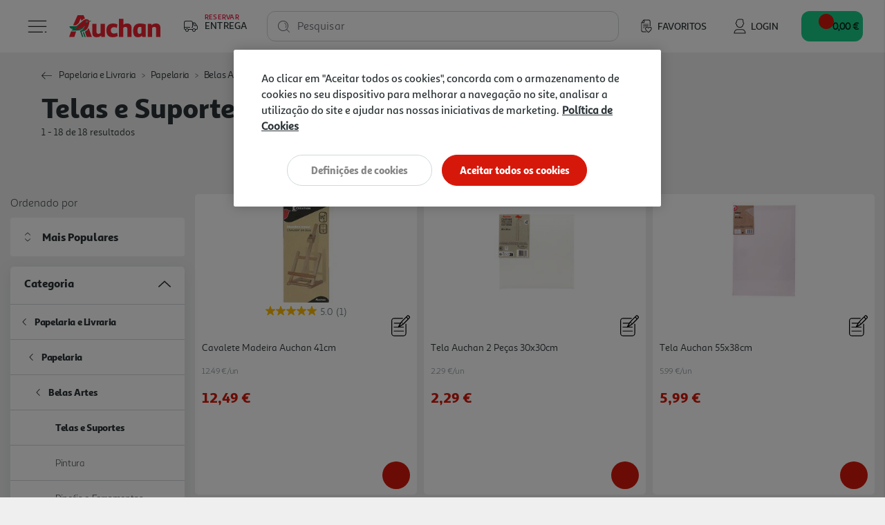

--- FILE ---
content_type: text/html;charset=UTF-8
request_url: https://www.auchan.pt/pt/papelaria-e-livraria/papelaria/belas-artes/telas-e-suportes/
body_size: 30867
content:














<!DOCTYPE html>
<html lang="pt">
<head>
<script>//common/scripts.isml</script>
<script defer type="text/javascript" src="/on/demandware.static/Sites-AuchanPT-Site/-/pt_PT/v1769879559196/js/main.js"></script>
<script defer type="text/javascript" src="/on/demandware.static/Sites-AuchanPT-Site/-/pt_PT/v1769879559196/lib/bootstrap-input-spinner.min.js"></script>

    <script defer type="text/javascript" src="/on/demandware.static/Sites-AuchanPT-Site/-/pt_PT/v1769879559196/js/search.js"
        
        >
    </script>



    


    <!-- OneTrust -->
    <!-- OneTrust Cookies Consent Notice start for production-eu01-auchan.demandware.net -->
<script src="https://cdn.cookielaw.org/scripttemplates/otSDKStub.js" type="text/javascript" charset="UTF-8" data-domain-script="8751d16f-cb2a-4e1f-bf03-923c8e13d8cd" ></script>
<script type="text/javascript">
function OptanonWrapper() { }
</script>
<!-- OneTrust Cookies Consent Notice end for production-eu01-auchan.demandware.net -->




    
    





    <script src="https://cdn.onesignal.com/sdks/OneSignalSDK.js" async=""></script>
    <script>
    var OneSignal = window.OneSignal || [];
        var initConfig = {
            appId: "e57e2ce8-74df-4752-8361-d18cd966f02a",
            notifyButton: {
                enable: true
            },
        };
        OneSignal.push(function () {
            OneSignal.SERVICE_WORKER_PARAM = { scope: "https://www.auchan.pt" };
            OneSignal.SERVICE_WORKER_PATH = "https://www.auchan.pt"
            OneSignal.SERVICE_WORKER_UPDATER_PATH = "https://www.auchan.pt"
            OneSignal.init(initConfig);
        });
    </script>





<meta charset=UTF-8>

<meta http-equiv="x-ua-compatible" content="ie=edge">

<meta name="viewport" content="width=device-width, initial-scale=1">






    
    



<title>Telas e Placas Linóleo - Auchan</title>

<meta name="description" content="Faça as suas pinturas e trabalhos artísticos nas melhores telas e placas linóleo disponíveis na Auchan. Encomende online em Auchan.pt"/>
<meta name="keywords" content="Auchan"/>





<meta property="og:site_name" content="Salesforce Commerce Cloud" />



    <meta property="og:title" content="Telas e Placas Lin&oacute;leo - Auchan" />



<meta property="og:type" content="website" />



    <meta property="og:description" content="Fa&ccedil;a as suas pinturas e trabalhos art&iacute;sticos nas melhores telas e placas lin&oacute;leo dispon&iacute;veis na Auchan. Encomende online em Auchan.pt" />




    




    





    
        <meta name="robots" content="index,follow">
    

    
        <meta property="og:url" content="https://www.auchan.pt/on/demandware.store/Sites-AuchanPT-Site/pt_PT/Search-IncludeSearchShow?cgid=telas-suportes">
    


<link rel="icon" href="/s/AuchanPT/favicon.svg" type="image/svg+xml" />
<link rel="alternate icon" type="image/x-icon" href="/on/demandware.static/Sites-AuchanPT-Site/-/default/dwd12b22a4/images/favicons/favicon.ico"/>
<link rel="icon" type="image/png"  sizes="32x32" href="/on/demandware.static/Sites-AuchanPT-Site/-/default/dwabffdd1f/images/favicons/favicon-32x32.png"/>
<link rel="icon" type="image/png"  sizes="16x16" href="/on/demandware.static/Sites-AuchanPT-Site/-/default/dwa607058a/images/favicons/favicon-16x16.png"/>


<link rel="stylesheet" href="/on/demandware.static/Sites-AuchanPT-Site/-/pt_PT/v1769879559196/css/global.css" />

    <link rel="stylesheet" href="/on/demandware.static/Sites-AuchanPT-Site/-/pt_PT/v1769879559196/css/pages/search.css"  />



    <meta name="google-site-verification" content="f8OiE1_hdxV3rWCVtMgeYu_dq0cZ5eIW7leKk-fwmAI" />









    

<script>
window.dataLayer = window.dataLayer || [];
</script>


<script>
    // 1. Login information
    var loginInformation = null;
    if(loginInformation !== null && loginInformation !== undefined && typeof loginInformation === 'object'){
        window.dataLayer.push(loginInformation);
    }
</script>


<script>
(function(w,d,s,l,i){w[l]=w[l]||[];w[l].push({'gtm.start': new Date().getTime(),event:'gtm.js'});var f=d.getElementsByTagName(s)[0],j=d.createElement(s),dl=l!='dataLayer'?'&l='+l:'';j.async=true;j.src='//www.googletagmanager.com/gtm.js?id='+i+dl;f.parentNode.insertBefore(j,f);})(window,document,'script','dataLayer', 'GTM-W4XWM6P');
</script>




<link rel="canonical" href="https://www.auchan.pt/pt/papelaria-e-livraria/papelaria/belas-artes/telas-e-suportes/" />

<script type="text/javascript">//<!--
/* <![CDATA[ (head-active_data.js) */
var dw = (window.dw || {});
dw.ac = {
    _analytics: null,
    _events: [],
    _category: "",
    _searchData: "",
    _anact: "",
    _anact_nohit_tag: "",
    _analytics_enabled: "true",
    _timeZone: "Europe/Lisbon",
    _capture: function(configs) {
        if (Object.prototype.toString.call(configs) === "[object Array]") {
            configs.forEach(captureObject);
            return;
        }
        dw.ac._events.push(configs);
    },
	capture: function() { 
		dw.ac._capture(arguments);
		// send to CQ as well:
		if (window.CQuotient) {
			window.CQuotient.trackEventsFromAC(arguments);
		}
	},
    EV_PRD_SEARCHHIT: "searchhit",
    EV_PRD_DETAIL: "detail",
    EV_PRD_RECOMMENDATION: "recommendation",
    EV_PRD_SETPRODUCT: "setproduct",
    applyContext: function(context) {
        if (typeof context === "object" && context.hasOwnProperty("category")) {
        	dw.ac._category = context.category;
        }
        if (typeof context === "object" && context.hasOwnProperty("searchData")) {
        	dw.ac._searchData = context.searchData;
        }
    },
    setDWAnalytics: function(analytics) {
        dw.ac._analytics = analytics;
    },
    eventsIsEmpty: function() {
        return 0 == dw.ac._events.length;
    }
};
/* ]]> */
// -->
</script>
<script type="text/javascript">//<!--
/* <![CDATA[ (head-cquotient.js) */
var CQuotient = window.CQuotient = {};
CQuotient.clientId = 'bfrc-AuchanPT';
CQuotient.realm = 'BFRC';
CQuotient.siteId = 'AuchanPT';
CQuotient.instanceType = 'prd';
CQuotient.locale = 'pt_PT';
CQuotient.fbPixelId = '__UNKNOWN__';
CQuotient.activities = [];
CQuotient.cqcid='';
CQuotient.cquid='';
CQuotient.cqeid='';
CQuotient.cqlid='';
CQuotient.apiHost='api.cquotient.com';
/* Turn this on to test against Staging Einstein */
/* CQuotient.useTest= true; */
CQuotient.useTest = ('true' === 'false');
CQuotient.initFromCookies = function () {
	var ca = document.cookie.split(';');
	for(var i=0;i < ca.length;i++) {
	  var c = ca[i];
	  while (c.charAt(0)==' ') c = c.substring(1,c.length);
	  if (c.indexOf('cqcid=') == 0) {
		CQuotient.cqcid=c.substring('cqcid='.length,c.length);
	  } else if (c.indexOf('cquid=') == 0) {
		  var value = c.substring('cquid='.length,c.length);
		  if (value) {
		  	var split_value = value.split("|", 3);
		  	if (split_value.length > 0) {
			  CQuotient.cquid=split_value[0];
		  	}
		  	if (split_value.length > 1) {
			  CQuotient.cqeid=split_value[1];
		  	}
		  	if (split_value.length > 2) {
			  CQuotient.cqlid=split_value[2];
		  	}
		  }
	  }
	}
}
CQuotient.getCQCookieId = function () {
	if(window.CQuotient.cqcid == '')
		window.CQuotient.initFromCookies();
	return window.CQuotient.cqcid;
};
CQuotient.getCQUserId = function () {
	if(window.CQuotient.cquid == '')
		window.CQuotient.initFromCookies();
	return window.CQuotient.cquid;
};
CQuotient.getCQHashedEmail = function () {
	if(window.CQuotient.cqeid == '')
		window.CQuotient.initFromCookies();
	return window.CQuotient.cqeid;
};
CQuotient.getCQHashedLogin = function () {
	if(window.CQuotient.cqlid == '')
		window.CQuotient.initFromCookies();
	return window.CQuotient.cqlid;
};
CQuotient.trackEventsFromAC = function (/* Object or Array */ events) {
try {
	if (Object.prototype.toString.call(events) === "[object Array]") {
		events.forEach(_trackASingleCQEvent);
	} else {
		CQuotient._trackASingleCQEvent(events);
	}
} catch(err) {}
};
CQuotient._trackASingleCQEvent = function ( /* Object */ event) {
	if (event && event.id) {
		if (event.type === dw.ac.EV_PRD_DETAIL) {
			CQuotient.trackViewProduct( {id:'', alt_id: event.id, type: 'raw_sku'} );
		} // not handling the other dw.ac.* events currently
	}
};
CQuotient.trackViewProduct = function(/* Object */ cqParamData){
	var cq_params = {};
	cq_params.cookieId = CQuotient.getCQCookieId();
	cq_params.userId = CQuotient.getCQUserId();
	cq_params.emailId = CQuotient.getCQHashedEmail();
	cq_params.loginId = CQuotient.getCQHashedLogin();
	cq_params.product = cqParamData.product;
	cq_params.realm = cqParamData.realm;
	cq_params.siteId = cqParamData.siteId;
	cq_params.instanceType = cqParamData.instanceType;
	cq_params.locale = CQuotient.locale;
	
	if(CQuotient.sendActivity) {
		CQuotient.sendActivity(CQuotient.clientId, 'viewProduct', cq_params);
	} else {
		CQuotient.activities.push({activityType: 'viewProduct', parameters: cq_params});
	}
};
/* ]]> */
// -->
</script>


   <script type="application/ld+json">
        {"@context":"http://schema.org/","@type":"ItemList","itemListElement":[{"@type":"ListItem","position":1,"url":"https://www.auchan.pt/pt/papelaria-e-livraria/papelaria/belas-artes/cavaletes/cavalete-madeira-auchan-41cm/2487400.html"},{"@type":"ListItem","position":2,"url":"https://www.auchan.pt/pt/papelaria-e-livraria/papelaria/belas-artes/telas-e-suportes/tela-auchan-2-pecas-30x30cm/3438320.html"},{"@type":"ListItem","position":3,"url":"https://www.auchan.pt/pt/papelaria-e-livraria/papelaria/material-escolar-e-escritorio/artes-decorativas/tela-auchan-55x38cm/2487412.html"},{"@type":"ListItem","position":4,"url":"https://www.auchan.pt/pt/papelaria-e-livraria/papelaria/material-escolar-e-escritorio/artes-decorativas/placa-linoleo-inart-22x27cm/3482712.html"},{"@type":"ListItem","position":5,"url":"https://www.auchan.pt/pt/papelaria-e-livraria/papelaria/belas-artes/cavaletes/mini-cavalete-auchan-madeira-com-tela-12cm/3526949.html"},{"@type":"ListItem","position":6,"url":"https://www.auchan.pt/pt/papelaria-e-livraria/papelaria/material-escolar-e-escritorio/artes-decorativas/placa-linoleo-inart-25x33cm/3482713.html"},{"@type":"ListItem","position":7,"url":"https://www.auchan.pt/pt/papelaria-e-livraria/papelaria/belas-artes/telas-e-suportes/tela-auchan-30x30cm/2487402.html"},{"@type":"ListItem","position":8,"url":"https://www.auchan.pt/pt/papelaria-e-livraria/papelaria/belas-artes/telas-e-suportes/tela-auchan-40x40cm/3682840.html"},{"@type":"ListItem","position":9,"url":"https://www.auchan.pt/pt/papelaria-e-livraria/papelaria/material-escolar-e-escritorio/artes-decorativas/mdf-entelado-inart-30x40cm/3479785.html"},{"@type":"ListItem","position":10,"url":"https://www.auchan.pt/pt/papelaria-e-livraria/papelaria/material-escolar-e-escritorio/artes-decorativas/tela-auchan-41x27cm/2487403.html"},{"@type":"ListItem","position":11,"url":"https://www.auchan.pt/pt/papelaria-e-livraria/papelaria/material-escolar-e-escritorio/artes-decorativas/tela-creattore-premium-algodao-50x70cm/1099717.html"},{"@type":"ListItem","position":12,"url":"https://www.auchan.pt/pt/papelaria-e-livraria/papelaria/belas-artes/telas-e-suportes/tela-auchan-55x46cm/2487413.html"},{"@type":"ListItem","position":13,"url":"https://www.auchan.pt/pt/papelaria-e-livraria/papelaria/material-escolar-e-escritorio/artes-decorativas/mdf-entelado-inart-24x30cm/3478849.html"},{"@type":"ListItem","position":14,"url":"https://www.auchan.pt/pt/papelaria-e-livraria/papelaria/material-escolar-e-escritorio/artes-decorativas/mdf-entelado-inart-30x40cm/3479212.html"},{"@type":"ListItem","position":15,"url":"https://www.auchan.pt/pt/papelaria-e-livraria/papelaria/belas-artes/telas-e-suportes/tela-8f-auchan-46x38cm/3682839.html"},{"@type":"ListItem","position":16,"url":"https://www.auchan.pt/pt/papelaria-e-livraria/papelaria/belas-artes/telas-e-suportes/tela-premium-creattore-algodao-24x30cm/1099706.html"},{"@type":"ListItem","position":17,"url":"https://www.auchan.pt/pt/papelaria-e-livraria/papelaria/belas-artes/telas-e-suportes/tela-8p-auchan-46x33cm/3682834.html"},{"@type":"ListItem","position":18,"url":"https://www.auchan.pt/pt/papelaria-e-livraria/papelaria/belas-artes/telas-e-suportes/tela-creattore-premium-algodao-18x24cm/1099680.html"}]}
    </script>











    <script src="https://apps.bazaarvoice.com/deployments/auchan-pt/main_site/production/pt_PT/bv.js"></script>





    <script defer type="text/javascript" src="https://maps.googleapis.com/maps/api/js?key=AIzaSyB35eTHcG96iqJtqWhscURA26sG3xQUFJA"></script>
    <script defer type="text/javascript" src="https://unpkg.com/@googlemaps/markerclustererplus/dist/index.min.js"></script>

</head>
<body>

<div class="page" data-action="Search-IncludeSearchShow" data-querystring="cgid=telas-suportes"
data-currency="EUR" data-worker-menu="/on/demandware.static/Sites-AuchanPT-Site/-/pt_PT/v1769879559196/js/menuWorker.js"
data-worker-menu-item="/on/demandware.static/Sites-AuchanPT-Site/-/pt_PT/v1769879559196/js/menuItemWorker.js"
data-worker-product-tile="/on/demandware.static/Sites-AuchanPT-Site/-/pt_PT/v1769879559196/js/productTileWorker.js"
data-include-wishlists-url="/on/demandware.store/Sites-AuchanPT-Site/pt_PT/Product-IncludeWishlists"
data-include-qtyselectors-url="/on/demandware.store/Sites-AuchanPT-Site/pt_PT/Product-IncludeQuantitySelectors"
data-include-promotions-url="/on/demandware.store/Sites-AuchanPT-Site/pt_PT/Product-IncludePromotions"
data-authenticated="false" data-include-minicart="/on/demandware.store/Sites-AuchanPT-Site/pt_PT/Cart-MiniCart"
data-worker-mini-cart="/on/demandware.static/Sites-AuchanPT-Site/-/pt_PT/v1769879559196/js/miniCartWorker.js"
data-consent-tracking-set-session="/on/demandware.store/Sites-AuchanPT-Site/pt_PT/ConsentTracking-SetSession"
data-worker-oney="/on/demandware.static/Sites-AuchanPT-Site/-/pt_PT/v1769879559196/js/oneyWorker.js" 
 

>




<header class="auc-main-header">
    <a href="#maincontent" class="skip" aria-label="Skip to main content">Skip to main content</a>
<a href="#footercontent" class="skip" aria-label="Skip to footer content">Skip to footer content</a>

    <nav>
        <div class="container-fluid auc-header">

            
            <div class="row no-gutters auc-header--main-header">
                











<div class="auc-header__delivery-worker" data-worker-delivery-header="/on/demandware.static/Sites-AuchanPT-Site/-/pt_PT/v1769879559196/js/deliveryHeaderWorker.js" data-include-delivery-header-url="/on/demandware.store/Sites-AuchanPT-Site/pt_PT/Delivery-Header">

    
    <div class="auc-header__delivery">

        
        


<svg class="null auc-icon--delivery" >
    <use xlink:href="/on/demandware.static/Sites-AuchanPT-Site/-/default/dwf95852bd/images/icons/svg/redesign/spritemap.svg#icon-delivery" />
</svg>

        <div>
            <span>Reservar</span>
            <span>Entrega</span>
        </div>

        


<svg class="null auc-icon--arrow" >
    <use xlink:href="/on/demandware.static/Sites-AuchanPT-Site/-/default/dwf95852bd/images/icons/svg/redesign/spritemap.svg#icon-arrow" />
</svg>

    </div>
</div>


<button class="auc-button--burger">
    


<svg class="auc-header--burger visible auc-icon--menu" >
    <use xlink:href="/on/demandware.static/Sites-AuchanPT-Site/-/default/dwf95852bd/images/icons/svg/redesign/spritemap.svg#icon-menu" />
</svg>
    


<svg class="auc-header--close hidden auc-icon--close" >
    <use xlink:href="/on/demandware.static/Sites-AuchanPT-Site/-/default/dwf95852bd/images/icons/svg/redesign/spritemap.svg#icon-close" />
</svg>
</button>


<a href="/" title="Auchan" class="auc-button--home">
    


<svg class="null auc-icon--logo" >
    <use xlink:href="/on/demandware.static/Sites-AuchanPT-Site/-/default/dw658084cd/images/icons/svg/brand/spritemap.svg#icon-logo" />
</svg>
</a>


<a href="/pt/favoritos" class="auc-button--favorite">
    


<svg class="null auc-icon--wishlist" >
    <use xlink:href="/on/demandware.static/Sites-AuchanPT-Site/-/default/dwf95852bd/images/icons/svg/redesign/spritemap.svg#icon-wishlist" />
</svg>
    <span>Favoritos</span>
</a>















<div class="auc-header-account collapsible-sm outside-click-close">

    
    
        <a href="https://www.auchan.pt/on/demandware.store/Sites-AuchanPT-Site/pt_PT/Login-OAuthLogin?oauthProvider=Salesforce&amp;oauthLoginTargetEndPoint=0">

            
            


<svg class="null auc-icon--user" >
    <use xlink:href="/on/demandware.static/Sites-AuchanPT-Site/-/default/dwf95852bd/images/icons/svg/redesign/spritemap.svg#icon-user" />
</svg>
            <span>Login</span>
        </a>
    
</div>



<div class="search">
    










<div class="site-search">
    <form role="search"
          action="/pt/pesquisa"
          method="get"
          name="simpleSearch"
          class="auc-search-form">

        
        <button type="submit" name="search-button" class="auc-button--search-gray" aria-label="Submit search keywords">
            


<svg class="null auc-icon--search" >
    <use xlink:href="/on/demandware.static/Sites-AuchanPT-Site/-/default/dwf95852bd/images/icons/svg/redesign/spritemap.svg#icon-search" />
</svg>
        </button>

        
        <input class="form-control auc-search-field search-field auc-text-field"
               id="search-suggestions-input"
               type="text"
               name="q"
               value=""
               placeholder=" "
               role="combobox"
               aria-haspopup="listbox"
               aria-owns="search-results"
               aria-expanded="false"
               aria-autocomplete="list"
               aria-activedescendant=""
               aria-controls="search-results"
               aria-label="Enter Keyword or Item No."
               autocomplete="off"
               data-error = "Dever&aacute; introduzir no m&iacute;nimo tr&ecirc;s caracteres para efetuar a pesquisa."/>

        
        <label for="search-suggestions-input">Pesquisar</label>

        
        <button type="reset" name="reset-button" class="reset-button d-none" aria-label="Clear search keywords">
            


<svg class="null auc-icon--close_round" >
    <use xlink:href="/on/demandware.static/Sites-AuchanPT-Site/-/default/dwf95852bd/images/icons/svg/redesign/spritemap.svg#icon-close_round" />
</svg>
        </button>

        
        <div class="suggestions-wrapper" data-url="/on/demandware.store/Sites-AuchanPT-Site/pt_PT/SearchServices-GetSuggestions?q="></div>

        <input type="hidden" value="pt_PT" name="lang" />
    </form>
</div>

</div>


<button class="auc-js-minicart auc-header__minicart auc-button--shopping-cart"
    data-action-url="/on/demandware.store/Sites-AuchanPT-Site/pt_PT/Cart-MiniCartShow"
    data-delivery-status-url="/on/demandware.store/Sites-AuchanPT-Site/pt_PT/Delivery-ShowModal?dview=delivery-status"
    data-is-contextualized="false"
    data-has-grocery-products="false"
    data-gtm-url="/on/demandware.store/Sites-AuchanPT-Site/pt_PT/Cart-MiniCartShowGTM">

    
    
    <div class="auc-header__minicart__quantity">
        <span class="minicart-quantity d-none"></span>
    </div>

    
    


<svg class="null auc-icon--cart" >
    <use xlink:href="/on/demandware.static/Sites-AuchanPT-Site/-/default/dwf95852bd/images/icons/svg/redesign/spritemap.svg#icon-cart" />
</svg>

     
    <span class="auc-cart-value__total">
        <div class="auc-cart-value auc-header-cart-total" data-action="/on/demandware.store/Sites-AuchanPT-Site/pt_PT/Cart-UpdateMiniCartTotal">
        
            
            <div class="dot-flashing"></div>
        </div>
    </span>
    

</button>


<div class="auc-minicart auc-panel" id="auc-minicart-panel"></div>

            </div>

            
            









<div class="auc-alert auc-alert__container">
    <div class="auc-alert__content">
        <div class="auc-alert__message">

            
            


<svg class="auc-alert__icon-success auc-icon--outline-check-white" >
    <use xlink:href="/on/demandware.static/Sites-AuchanPT-Site/-/default/dw0e954bbb/images/icons/svg/circle/spritemap.svg#icon-outline-check-white" />
</svg>
            


<svg class="auc-alert__icon-error auc-icon--outline-delete-white" >
    <use xlink:href="/on/demandware.static/Sites-AuchanPT-Site/-/default/dw0e954bbb/images/icons/svg/circle/spritemap.svg#icon-outline-delete-white" />
</svg>

            
            <div class="auc-alert__message-text">
            </div>
        </div>
    </div>
</div>


            
            
<div class="main-menu navbar-toggleable-xxl menu-toggleable-left multilevel-dropdown" id="sg-navbar-collapse"
    data-store-token="null" data-gtm-login="null"
    data-gtm-leaflet-products="null"
    data-url="/on/demandware.store/Sites-AuchanPT-Site/pt_PT/Page-IncludeHeaderMenu?t="
    data-url-items="/on/demandware.store/Sites-AuchanPT-Site/pt_PT/Page-IncludeHeaderMenuItems?t=">
    <div class="container">
        <div class="row" id="auc-js-include-header-menu">
        </div>
    </div>
</div>




        </div>
    </nav>
</header>


<div role="main" id="maincontent">

    








    
    

    

    

        
        
            

    








    

    





    

    <div class="hero slant-down search-banner" style="">
        <div class="auc-hero__foreground">
            <div class="auc-hero__breadcrumb d-block">
                















    

    

    

    




    <div class="row hidden-xs-down">
        <div class="col" role="navigation" aria-label="Breadcrumb">
            <ol class="breadcrumb">

                
                <li class="auc-breadcrumb__back-link ">
                    


<svg class="auc-breadcrumb--arrow-back auc-icon--arrow-back" >
    <use xlink:href="/on/demandware.static/Sites-AuchanPT-Site/-/default/dwc40ff431/images/icons/svg/arrows/spritemap.svg#icon-arrow-back" />
</svg>

                    
                    
                </li>

                
                
                    <li class="breadcrumb-item">
                        
                            <a href="/pt/papelaria-e-livraria/">
                                Papelaria e Livraria
                            </a>
                        
                    </li>
                
                    <li class="breadcrumb-item">
                        
                            <a href="/pt/papelaria-e-livraria/papelaria/">
                                Papelaria
                            </a>
                        
                    </li>
                
                    <li class="breadcrumb-item">
                        
                            <a href="/pt/papelaria-e-livraria/papelaria/belas-artes/">
                                Belas Artes
                            </a>
                        
                    </li>
                
                    <li class="breadcrumb-item">
                        
                            <span aria-current="page">
                                Telas e Suportes
                            </span>
                        
                    </li>
                
            </ol>
        </div>
    </div>


            </div>

            
<h1 class="header page-title auc-category-title">
    
        Telas e Suportes
    
</h1>







<input type="hidden" name="auc-js-search-results-count-total" class="auc-js-search-results-count-template-message" value="{0} resultados" data-type="1"/>
<input type="hidden" name="auc-js-search-results-count-interval" class="auc-js-search-results-count-template-message" value="{0} - {1} resultados" data-type="2"/>
<input type="hidden" name="auc-js-search-results-count-interval-of-total" class="auc-js-search-results-count-template-message" value="{0} - {1} de {2} resultados" data-type="3"/>
<input type="hidden" name="auc-js-search-results-count-button" value="{0} - {1}"/>



    <div class="auc-search-results auc-js-search-results-count" data-type="3">
        1 - 18 de 18 resultados
    </div>


        </div>
    </div>





    <div class="auc-search__container search-results auc-search__container--category">

        <div class="row">
            <div class="col-12">
                <div id="product-search-results">

                    
                        <div class="row no-gutters">

                            
                            <div class="auc-search__left-section">

                                
                                <div class="refinement-bar">

                                    
                                    <div class="auc-search__modal-title d-block d-md-none">
                                        <span class="h4">Filtros</span>
                                        


<svg class="null auc-icon--close" >
    <use xlink:href="/on/demandware.static/Sites-AuchanPT-Site/-/default/dwf47725ae/images/icons/svg/forms/spritemap.svg#icon-close" />
</svg>
                                    </div>

                                    <div class="auc-search__modal-body">

                                        
                                        
                                            <div class="auc-search__sort-order-menu d-none d-md-block">
                                                <span class="auc-sort-by-title">
                                                    Ordenado por
                                                </span>
                                                










    <fieldset class="auc-select-sort-by">

        
        


<svg class="null auc-icon--arrow-select" >
    <use xlink:href="/on/demandware.static/Sites-AuchanPT-Site/-/default/dwc40ff431/images/icons/svg/arrows/spritemap.svg#icon-arrow-select" />
</svg>

        
        <select class="auc-select auc-sort-option auc-js-select-sort-option d-none" aria-label="Ordenado por">
            
                
                <option class="Mais Populares" value="https://www.auchan.pt/on/demandware.store/Sites-AuchanPT-Site/pt_PT/Search-UpdateGrid?cgid=telas-suportes&amp;prefn1=soldInStores&amp;prefv1=000&amp;srule=Mais%20Populares&amp;start=0&amp;sz=18" data-id="Mais Populares" data-selected="false" >
                    Mais Populares
                </option>
            
                
                <option class="Best seller" value="https://www.auchan.pt/on/demandware.store/Sites-AuchanPT-Site/pt_PT/Search-UpdateGrid?cgid=telas-suportes&amp;prefn1=soldInStores&amp;prefv1=000&amp;srule=Best%20seller&amp;start=0&amp;sz=18" data-id="Best seller" data-selected="false" >
                    Mais Vendidos
                </option>
            
                
                <option class="price-low-to-high" value="https://www.auchan.pt/on/demandware.store/Sites-AuchanPT-Site/pt_PT/Search-UpdateGrid?cgid=telas-suportes&amp;prefn1=soldInStores&amp;prefv1=000&amp;srule=price-low-to-high&amp;start=0&amp;sz=18" data-id="price-low-to-high" data-selected="false" >
                    Pre&ccedil;o (do menor para o maior)
                </option>
            
                
                <option class="price-high-to-low" value="https://www.auchan.pt/on/demandware.store/Sites-AuchanPT-Site/pt_PT/Search-UpdateGrid?cgid=telas-suportes&amp;prefn1=soldInStores&amp;prefv1=000&amp;srule=price-high-to-low&amp;start=0&amp;sz=18" data-id="price-high-to-low" data-selected="false" >
                    Pre&ccedil;o (do maior para o menor)
                </option>
            
                
                <option class="Category" value="https://www.auchan.pt/on/demandware.store/Sites-AuchanPT-Site/pt_PT/Search-UpdateGrid?cgid=telas-suportes&amp;prefn1=soldInStores&amp;prefv1=000&amp;srule=Category&amp;start=0&amp;sz=18" data-id="Category" data-selected="false" >
                    Categoria
                </option>
            
                
                <option class="product-name-ascending" value="https://www.auchan.pt/on/demandware.store/Sites-AuchanPT-Site/pt_PT/Search-UpdateGrid?cgid=telas-suportes&amp;prefn1=soldInStores&amp;prefv1=000&amp;srule=product-name-ascending&amp;start=0&amp;sz=18" data-id="product-name-ascending" data-selected="false" >
                    Nome (A-Z)
                </option>
            
                
                <option class="product-name-descending" value="https://www.auchan.pt/on/demandware.store/Sites-AuchanPT-Site/pt_PT/Search-UpdateGrid?cgid=telas-suportes&amp;prefn1=soldInStores&amp;prefv1=000&amp;srule=product-name-descending&amp;start=0&amp;sz=18" data-id="product-name-descending" data-selected="false" >
                    Nome (Z-A)
                </option>
            
                
                <option class="price-and-capacity-ascending-000" value="https://www.auchan.pt/on/demandware.store/Sites-AuchanPT-Site/pt_PT/Search-UpdateGrid?cgid=telas-suportes&amp;prefn1=soldInStores&amp;prefv1=000&amp;srule=price-and-capacity-ascending-000&amp;start=0&amp;sz=18" data-id="price-and-capacity-ascending-000" data-selected="false" >
                    Pre&ccedil;o/Capacidade Ascendente
                </option>
            
                
                <option class="price-and-capacity-descending-000" value="https://www.auchan.pt/on/demandware.store/Sites-AuchanPT-Site/pt_PT/Search-UpdateGrid?cgid=telas-suportes&amp;prefn1=soldInStores&amp;prefv1=000&amp;srule=price-and-capacity-descending-000&amp;start=0&amp;sz=18" data-id="price-and-capacity-descending-000" data-selected="false" >
                    Pre&ccedil;o/Capacidade Descendente
                </option>
            
                
                <option class="Teste SR - Gourmet 1" value="https://www.auchan.pt/on/demandware.store/Sites-AuchanPT-Site/pt_PT/Search-UpdateGrid?cgid=telas-suportes&amp;prefn1=soldInStores&amp;prefv1=000&amp;srule=SR_Relev%C3%A2ncia&amp;start=0&amp;sz=18" data-id="Teste SR - Gourmet 1" data-selected="false" >
                    Mais Relevantes
                </option>
            
        </select>
    </fieldset>


                                            </div>
                                        

                                        <div class="row filter-bar d-block d-md-none">
                                            














<div class="col auc-sort-by-title auc-search__filters-title d-md-none">
    Filtros
</div>


<div class="col auc-search__tags-bar d-none">
    <div class="d-md-inline-flex">

        
        <div class="row auc-search__remove-filters">
            <div class="col-6 auc-sort-by-title d-block d-md-none">
                Filtros
            </div>
            <div class="auc-search__reset-button " role="button" data-href="/on/demandware.store/Sites-AuchanPT-Site/pt_PT/Search-ShowAjax?cgid=telas-suportes">
                


<svg class="null auc-icon--trash" >
    <use xlink:href="/on/demandware.static/Sites-AuchanPT-Site/-/default/dwf47725ae/images/icons/svg/forms/spritemap.svg#icon-trash" />
</svg>
                <span class="auc-link">
                    Apagar todos os filtros
                </span>
            </div>

            
            <div class="auc-search__tags">
                
                    
                        
                        
                        

                        
                        

                        
                        
                    
                        
                        
                        

                        
                        

                        
                        
                    
                
            </div>
        </div>
    </div>
</div>

                                        </div>
                                        











<div>
    <div class="refinements">
        

            
            
            

            
            
                
                    <div class="auc-search__accordion card collapsible-sm refinement refinement-categoria active show">

                        
                        <div class="auc-search__accordion-header col-sm-12 ">
                            <button class="title text-left btn-block auc-accordion-title"
                                aria-controls="refinement-categoria"
                                aria-expanded="true">
                                <span>Categoria</span>
                            </button>
                            


<svg class="null auc-icon--arrow-down" >
    <use xlink:href="/on/demandware.static/Sites-AuchanPT-Site/-/default/dwc40ff431/images/icons/svg/arrows/spritemap.svg#icon-arrow-down" />
</svg>
                            


<svg class="null auc-icon--arrow-up" >
    <use xlink:href="/on/demandware.static/Sites-AuchanPT-Site/-/default/dwc40ff431/images/icons/svg/arrows/spritemap.svg#icon-arrow-up" />
</svg>
                        </div>

                        
                        <div class="auc-search__accordion-body auc-search__filters-body auc-accordion-filters card-body content value"
                            id="refinement-categoria" data-is-category="true">

                            
                            
                                
                                












<ul class="values auc-filter--category auc-js-category-level" data-see-more="Ver mais" data-see-less="Ver menos">
    
        
        
        
        

        
        
            
            
            
            

            <li class="auc-filter--category__list-item">
                <button class="auc-filter--category__button auc-js-search-category-button" data-href="/pt/papelaria-e-livraria/?prefn1=soldInStores&amp;prefv1=000" data-category="true" data-selected="false" data-selected-parent="true">
                    
                    
                        


<svg class="null auc-icon--arrow-down" >
    <use xlink:href="/on/demandware.static/Sites-AuchanPT-Site/-/default/dwc40ff431/images/icons/svg/arrows/spritemap.svg#icon-arrow-down" />
</svg>
                    

                    
                    <span class="auc-filter--category__text auc-js-search-category-text  has-subcategories" title="Refine by Categoria: Papelaria e Livraria" aria-hidden="true">
                        Papelaria e Livraria
                    </span>
                    <span class="sr-only selected-assistive-text">
                        
                        Refine by Categoria: Papelaria e Livraria
                    </span>
                </button>

                
                
                












<ul class="values auc-filter--category auc-js-category-level" data-see-more="Ver mais" data-see-less="Ver menos">
    
        
        
        
        

        
        
            
            
            
            

            <li class="auc-filter--category__list-item">
                <button class="auc-filter--category__button auc-js-search-category-button" data-href="/pt/papelaria-e-livraria/papelaria/?prefn1=soldInStores&amp;prefv1=000" data-category="true" data-selected="false" data-selected-parent="true">
                    
                    
                        


<svg class="null auc-icon--arrow-down" >
    <use xlink:href="/on/demandware.static/Sites-AuchanPT-Site/-/default/dwc40ff431/images/icons/svg/arrows/spritemap.svg#icon-arrow-down" />
</svg>
                    

                    
                    <span class="auc-filter--category__text auc-js-search-category-text  has-subcategories" title="Refine by Categoria: Papelaria" aria-hidden="true">
                        Papelaria
                    </span>
                    <span class="sr-only selected-assistive-text">
                        
                        Refine by Categoria: Papelaria
                    </span>
                </button>

                
                
                












<ul class="values auc-filter--category auc-js-category-level" data-see-more="Ver mais" data-see-less="Ver menos">
    
        
        
        
        

        
        
            
            
            
            

            <li class="auc-filter--category__list-item">
                <button class="auc-filter--category__button auc-js-search-category-button" data-href="/pt/papelaria-e-livraria/papelaria/belas-artes/?prefn1=soldInStores&amp;prefv1=000" data-category="true" data-selected="false" data-selected-parent="true">
                    
                    
                        


<svg class="null auc-icon--arrow-down" >
    <use xlink:href="/on/demandware.static/Sites-AuchanPT-Site/-/default/dwc40ff431/images/icons/svg/arrows/spritemap.svg#icon-arrow-down" />
</svg>
                    

                    
                    <span class="auc-filter--category__text auc-js-search-category-text  has-subcategories" title="Refine by Categoria: Belas Artes" aria-hidden="true">
                        Belas Artes
                    </span>
                    <span class="sr-only selected-assistive-text">
                        
                        Refine by Categoria: Belas Artes
                    </span>
                </button>

                
                
                












<ul class="values auc-filter--category auc-js-category-level" data-see-more="Ver mais" data-see-less="Ver menos">
    
        
        
        
        

        
        
            
            
            
            

            <li class="auc-filter--category__list-item">
                <button class="auc-filter--category__button auc-js-search-category-button" data-href="/pt/pesquisa?prefn1=soldInStores&amp;prefv1=000&amp;cgid=root" data-category="true" data-selected="true" data-selected-parent="false">
                    
                    

                    
                    <span class="auc-filter--category__text auc-js-search-category-text selected " title="Currently Refined by Categoria: Telas e Suportes" aria-hidden="true">
                        Telas e Suportes
                    </span>
                    <span class="sr-only selected-assistive-text">
                        selected
                        Currently Refined by Categoria: Telas e Suportes
                    </span>
                </button>

                
                
                












<ul class="values auc-filter--category auc-js-category-level" data-see-more="Ver mais" data-see-less="Ver menos">
    
</ul>

            </li>
        

        
    
        
        
        
        

        
        
            
            
            
            

            <li class="auc-filter--category__list-item">
                <button class="auc-filter--category__button auc-js-search-category-button" data-href="/pt/papelaria-e-livraria/papelaria/belas-artes/pintura/?prefn1=soldInStores&amp;prefv1=000" data-category="true" data-selected="false" data-selected-parent="false">
                    
                    

                    
                    <span class="auc-filter--category__text auc-js-search-category-text  " title="Refine by Categoria: Pintura" aria-hidden="true">
                        Pintura
                    </span>
                    <span class="sr-only selected-assistive-text">
                        
                        Refine by Categoria: Pintura
                    </span>
                </button>

                
                
                












<ul class="values auc-filter--category auc-js-category-level" data-see-more="Ver mais" data-see-less="Ver menos">
    
</ul>

            </li>
        

        
    
        
        
        
        

        
        
            
            
            
            

            <li class="auc-filter--category__list-item">
                <button class="auc-filter--category__button auc-js-search-category-button" data-href="/pt/papelaria-e-livraria/papelaria/belas-artes/pinceis-e-ferramentas/?prefn1=soldInStores&amp;prefv1=000" data-category="true" data-selected="false" data-selected-parent="false">
                    
                    

                    
                    <span class="auc-filter--category__text auc-js-search-category-text  " title="Refine by Categoria: Pinc&eacute;is e Ferramentas" aria-hidden="true">
                        Pinc&eacute;is e Ferramentas
                    </span>
                    <span class="sr-only selected-assistive-text">
                        
                        Refine by Categoria: Pinc&eacute;is e Ferramentas
                    </span>
                </button>

                
                
                












<ul class="values auc-filter--category auc-js-category-level" data-see-more="Ver mais" data-see-less="Ver menos">
    
</ul>

            </li>
        

        
    
        
        
        
        

        
        
            
            
            
            

            <li class="auc-filter--category__list-item">
                <button class="auc-filter--category__button auc-js-search-category-button" data-href="/pt/papelaria-e-livraria/papelaria/belas-artes/cavaletes/?prefn1=soldInStores&amp;prefv1=000" data-category="true" data-selected="false" data-selected-parent="false">
                    
                    

                    
                    <span class="auc-filter--category__text auc-js-search-category-text  " title="Refine by Categoria: Cavaletes" aria-hidden="true">
                        Cavaletes
                    </span>
                    <span class="sr-only selected-assistive-text">
                        
                        Refine by Categoria: Cavaletes
                    </span>
                </button>

                
                
                












<ul class="values auc-filter--category auc-js-category-level" data-see-more="Ver mais" data-see-less="Ver menos">
    
</ul>

            </li>
        

        
    
        
        
        
        

        
        
            
            
            
            

            <li class="auc-filter--category__list-item">
                <button class="auc-filter--category__button auc-js-search-category-button" data-href="/pt/papelaria-e-livraria/papelaria/belas-artes/papel-cartao-e-blocos-de-desenho/?prefn1=soldInStores&amp;prefv1=000" data-category="true" data-selected="false" data-selected-parent="false">
                    
                    

                    
                    <span class="auc-filter--category__text auc-js-search-category-text  " title="Refine by Categoria: Papel, Cart&atilde;o e Blocos de Desenho" aria-hidden="true">
                        Papel, Cart&atilde;o e Blocos de Desenho
                    </span>
                    <span class="sr-only selected-assistive-text">
                        
                        Refine by Categoria: Papel, Cart&atilde;o e Blocos de Desenho
                    </span>
                </button>

                
                
                












<ul class="values auc-filter--category auc-js-category-level" data-see-more="Ver mais" data-see-less="Ver menos">
    
</ul>

            </li>
        

        
    
        
        
        
        

        
        
            
            
            
            

            <li class="auc-filter--category__list-item">
                <button class="auc-filter--category__button auc-js-search-category-button" data-href="/pt/papelaria-e-livraria/papelaria/belas-artes/desenho-e-ilustracao/?prefn1=soldInStores&amp;prefv1=000" data-category="true" data-selected="false" data-selected-parent="false">
                    
                    

                    
                    <span class="auc-filter--category__text auc-js-search-category-text  " title="Refine by Categoria: Desenho e Ilustra&ccedil;&atilde;o" aria-hidden="true">
                        Desenho e Ilustra&ccedil;&atilde;o
                    </span>
                    <span class="sr-only selected-assistive-text">
                        
                        Refine by Categoria: Desenho e Ilustra&ccedil;&atilde;o
                    </span>
                </button>

                
                
                












<ul class="values auc-filter--category auc-js-category-level" data-see-more="Ver mais" data-see-less="Ver menos">
    
</ul>

            </li>
        

        
    
        
        
        
        

        
        
            
            
            
            

            <li class="auc-filter--category__list-item">
                <button class="auc-filter--category__button auc-js-search-category-button" data-href="/pt/papelaria-e-livraria/papelaria/belas-artes/ceramica-e-material-de-modelagem/?prefn1=soldInStores&amp;prefv1=000" data-category="true" data-selected="false" data-selected-parent="false">
                    
                    

                    
                    <span class="auc-filter--category__text auc-js-search-category-text  " title="Refine by Categoria: Cer&acirc;mica e Material de Modelagem" aria-hidden="true">
                        Cer&acirc;mica e Material de Modelagem
                    </span>
                    <span class="sr-only selected-assistive-text">
                        
                        Refine by Categoria: Cer&acirc;mica e Material de Modelagem
                    </span>
                </button>

                
                
                












<ul class="values auc-filter--category auc-js-category-level" data-see-more="Ver mais" data-see-less="Ver menos">
    
</ul>

            </li>
        

        
    
        
        
        
        

        
        
            
            
            
            

            <li class="auc-filter--category__list-item">
                <button class="auc-filter--category__button auc-js-search-category-button" data-href="/pt/papelaria-e-livraria/papelaria/belas-artes/artes-decorativas-e-manualidades/?prefn1=soldInStores&amp;prefv1=000" data-category="true" data-selected="false" data-selected-parent="false">
                    
                    

                    
                    <span class="auc-filter--category__text auc-js-search-category-text  " title="Refine by Categoria: Artes Decorativas e Manualidades" aria-hidden="true">
                        Artes Decorativas e Manualidades
                    </span>
                    <span class="sr-only selected-assistive-text">
                        
                        Refine by Categoria: Artes Decorativas e Manualidades
                    </span>
                </button>

                
                
                












<ul class="values auc-filter--category auc-js-category-level" data-see-more="Ver mais" data-see-less="Ver menos">
    
</ul>

            </li>
        

        
    
</ul>

            </li>
        

        
    
</ul>

            </li>
        

        
    
</ul>

            </li>
        

        
    
</ul>

                            

                            
                            

                            
                            

                        </div>
                    </div>
                

                
                
            
        

            
            
            

            
            
                
                    <div class="auc-search__accordion card collapsible-sm refinement refinement-pre&ccedil;o active show">

                        
                        <div class="auc-search__accordion-header col-sm-12 ">
                            <button class="title text-left btn-block auc-accordion-title"
                                aria-controls="refinement-pre&ccedil;o"
                                aria-expanded="true">
                                <span>Pre&ccedil;o</span>
                            </button>
                            


<svg class="null auc-icon--arrow-down" >
    <use xlink:href="/on/demandware.static/Sites-AuchanPT-Site/-/default/dwc40ff431/images/icons/svg/arrows/spritemap.svg#icon-arrow-down" />
</svg>
                            


<svg class="null auc-icon--arrow-up" >
    <use xlink:href="/on/demandware.static/Sites-AuchanPT-Site/-/default/dwc40ff431/images/icons/svg/arrows/spritemap.svg#icon-arrow-up" />
</svg>
                        </div>

                        
                        <div class="auc-search__accordion-body auc-search__filters-body auc-accordion-filters card-body content value"
                            id="refinement-pre&ccedil;o" data-is-category="false">

                            
                            

                            
                            

                            
                            
                                <ul class="values">
    
        <li class="col-12">
            <button data-href="/on/demandware.store/Sites-AuchanPT-Site/pt_PT/Search-ShowAjax?cgid=telas-suportes&amp;prefn1=soldInStores&amp;prefv1=000&amp;pmin=0%2c00&amp;pmax=5%2c00">

                
                <input type="checkbox" class="auc-checkbox" aria-label="Ativar Filtro" 
                />

                <span aria-hidden="true">
                    &euro;0 - &euro;4,99
                </span>
                <span class="sr-only selected-assistive-text">
                    
                    Refine by Pre&ccedil;o: &euro;0 - &euro;4,99
                </span>
            </button>
        </li>
    
        <li class="col-12">
            <button data-href="/on/demandware.store/Sites-AuchanPT-Site/pt_PT/Search-ShowAjax?cgid=telas-suportes&amp;prefn1=soldInStores&amp;prefv1=000&amp;pmin=5%2c00&amp;pmax=10%2c00">

                
                <input type="checkbox" class="auc-checkbox" aria-label="Ativar Filtro" 
                />

                <span aria-hidden="true">
                    &euro;5 - &euro;9,99
                </span>
                <span class="sr-only selected-assistive-text">
                    
                    Refine by Pre&ccedil;o: &euro;5 - &euro;9,99
                </span>
            </button>
        </li>
    
        <li class="col-12">
            <button data-href="/on/demandware.store/Sites-AuchanPT-Site/pt_PT/Search-ShowAjax?cgid=telas-suportes&amp;prefn1=soldInStores&amp;prefv1=000&amp;pmin=10%2c00&amp;pmax=15%2c00">

                
                <input type="checkbox" class="auc-checkbox" aria-label="Ativar Filtro" 
                />

                <span aria-hidden="true">
                    &euro;10 - &euro; 14,99
                </span>
                <span class="sr-only selected-assistive-text">
                    
                    Refine by Pre&ccedil;o: &euro;10 - &euro; 14,99
                </span>
            </button>
        </li>
    
        <li class="col-12">
            <button data-href="/on/demandware.store/Sites-AuchanPT-Site/pt_PT/Search-ShowAjax?cgid=telas-suportes&amp;prefn1=soldInStores&amp;prefv1=000&amp;pmin=15%2c00&amp;pmax=30%2c00">

                
                <input type="checkbox" class="auc-checkbox" aria-label="Ativar Filtro" 
                />

                <span aria-hidden="true">
                    &euro;15 - &euro;29,99
                </span>
                <span class="sr-only selected-assistive-text">
                    
                    Refine by Pre&ccedil;o: &euro;15 - &euro;29,99
                </span>
            </button>
        </li>
    
</ul>

                            

                        </div>
                    </div>
                

                
                
            
        

            
            
            

            
            
                
                    <div class="auc-search__accordion card collapsible-sm refinement refinement-marca active show">

                        
                        <div class="auc-search__accordion-header col-sm-12 ">
                            <button class="title text-left btn-block auc-accordion-title"
                                aria-controls="refinement-marca"
                                aria-expanded="true">
                                <span>Marca</span>
                            </button>
                            


<svg class="null auc-icon--arrow-down" >
    <use xlink:href="/on/demandware.static/Sites-AuchanPT-Site/-/default/dwc40ff431/images/icons/svg/arrows/spritemap.svg#icon-arrow-down" />
</svg>
                            


<svg class="null auc-icon--arrow-up" >
    <use xlink:href="/on/demandware.static/Sites-AuchanPT-Site/-/default/dwc40ff431/images/icons/svg/arrows/spritemap.svg#icon-arrow-up" />
</svg>
                        </div>

                        
                        <div class="auc-search__accordion-body auc-search__filters-body auc-accordion-filters card-body content value"
                            id="refinement-marca" data-is-category="false">

                            
                            

                            
                            
                                
<ul class="values">
    
        
            <li class="col-12 ">
    <button data-href="/on/demandware.store/Sites-AuchanPT-Site/pt_PT/Search-ShowAjax?cgid=telas-suportes&amp;prefn1=brand&amp;prefv1=AUCHAN&amp;prefn2=soldInStores&amp;prefv2=000" class=" " >

        
        <input type="checkbox" class="auc-checkbox" aria-label="Ativar Filtro" 
        />

        
        
            <span class=""
                aria-hidden="true">
                AUCHAN
            </span>
        

        <span class="sr-only selected-assistive-text">
            
            Refine by Marca: AUCHAN
        </span>
    </button>
</li>

        
    
        
            <li class="col-12 ">
    <button data-href="/on/demandware.store/Sites-AuchanPT-Site/pt_PT/Search-ShowAjax?cgid=telas-suportes&amp;prefn1=brand&amp;prefv1=CREATTORE&amp;prefn2=soldInStores&amp;prefv2=000" class=" " >

        
        <input type="checkbox" class="auc-checkbox" aria-label="Ativar Filtro" 
        />

        
        
            <span class=""
                aria-hidden="true">
                CREATTORE
            </span>
        

        <span class="sr-only selected-assistive-text">
            
            Refine by Marca: CREATTORE
        </span>
    </button>
</li>

        
    
        
            <li class="col-12 ">
    <button data-href="/on/demandware.store/Sites-AuchanPT-Site/pt_PT/Search-ShowAjax?cgid=telas-suportes&amp;prefn1=brand&amp;prefv1=INART&amp;prefn2=soldInStores&amp;prefv2=000" class=" " >

        
        <input type="checkbox" class="auc-checkbox" aria-label="Ativar Filtro" 
        />

        
        
            <span class=""
                aria-hidden="true">
                INART
            </span>
        

        <span class="sr-only selected-assistive-text">
            
            Refine by Marca: INART
        </span>
    </button>
</li>

        
    
</ul>

                            

                            
                            

                        </div>
                    </div>
                

                
                
            
        

            
            
            

            
            
        

        
        <input type="hidden" name="see-more" value="Ver mais"/>
        <input type="hidden" name="see-less" value="Ver menos"/>
    </div>
</div>

                                    </div>

                                    <div class="auc-search__modal-bottom d-inline-flex d-md-none">
                                        <button type="button" class="auc-button__rounded--primary">Confirmar</button>
                                    </div>
                                </div>

                                
                                <div class="auc-slots__left-section-slots">
                                    
	 


	










    






<a href="#" class="auc-js-citrusad-container auc-citrusad__container d-none d-md-flex">
        <img src=" " alt="CitrusAd Static Banner" class="row no-gutters auc-citrusad__banner-static auc-js-citrusad-banner-static auc-js-citrusad-click d-none" data-id="1.355188702E9"
            data-slot-id-mobile="null"
            data-slot-id-tablet="Cat_lateral"
            data-slot-id-desktop="Category_lateral"/>
</a>



 
	
                                    
	 


	










    






<a href="#" class="auc-js-citrusad-container auc-citrusad__container d-none d-md-flex">
        <img src=" " alt="CitrusAd Static Banner" class="row no-gutters auc-citrusad__banner-static auc-js-citrusad-banner-static auc-js-citrusad-click d-none" data-id="4.74965735E8"
            data-slot-id-mobile="null"
            data-slot-id-tablet="Category_lateral_2"
            data-slot-id-desktop="Category_lateral_2"/>
</a>



 
	
                                    
	 

	
                                    
	 

	
                                </div>

                            </div>

                            <div class="auc-search__right-section">

                                
                                <div class="row no-gutters">
                                    <div class="col-12">
                                        
	 

	
                                    </div>
                                </div>

                                
                                <div class="row no-gutters">
                                    <div class="col-12 auc-slots__carousel-container">
                                        <div class="auc-js-slots-carousel">
                                            
	 


	










    






<a href="#" class="auc-js-citrusad-container auc-citrusad__container">
        <img src=" " alt="CitrusAd Static Banner" class="row no-gutters auc-citrusad__banner-static auc-js-citrusad-banner-static auc-js-citrusad-click d-none" data-id="1.314207275E9"
            data-slot-id-mobile="Category_header_mobile"
            data-slot-id-tablet="Category_header_tablet"
            data-slot-id-desktop="Category_header_desktop"/>
</a>



 
	
                                            
	 

	
                                            
	 

	
                                            
	 

	
                                            
	 

	
                                        </div>
                                    </div>
                                </div>

                                
                                <div class="auc-search__top-filter-section d-md-none">

                                    
                                    <div class="auc-search__filter-button auc-pdp--availability">

                                        
                                        <button class="card d-inline-flex d-md-none filter-results">
                                            


<svg class="null auc-icon--filter" >
    <use xlink:href="/on/demandware.static/Sites-AuchanPT-Site/-/default/dwf47725ae/images/icons/svg/forms/spritemap.svg#icon-filter" />
</svg>
                                            <span>Filtros</span>
                                        </button>
                                    </div>

                                    
                                    
                                        <div class="auc-search__sort-order-menu">
                                            










    <fieldset class="auc-select-sort-by">

        
        


<svg class="null auc-icon--arrow-select" >
    <use xlink:href="/on/demandware.static/Sites-AuchanPT-Site/-/default/dwc40ff431/images/icons/svg/arrows/spritemap.svg#icon-arrow-select" />
</svg>

        
        <select class="auc-select auc-sort-option auc-js-select-sort-option d-none" aria-label="Ordenado por">
            
                
                <option class="Mais Populares" value="https://www.auchan.pt/on/demandware.store/Sites-AuchanPT-Site/pt_PT/Search-UpdateGrid?cgid=telas-suportes&amp;prefn1=soldInStores&amp;prefv1=000&amp;srule=Mais%20Populares&amp;start=0&amp;sz=18" data-id="Mais Populares" data-selected="false" >
                    Mais Populares
                </option>
            
                
                <option class="Best seller" value="https://www.auchan.pt/on/demandware.store/Sites-AuchanPT-Site/pt_PT/Search-UpdateGrid?cgid=telas-suportes&amp;prefn1=soldInStores&amp;prefv1=000&amp;srule=Best%20seller&amp;start=0&amp;sz=18" data-id="Best seller" data-selected="false" >
                    Mais Vendidos
                </option>
            
                
                <option class="price-low-to-high" value="https://www.auchan.pt/on/demandware.store/Sites-AuchanPT-Site/pt_PT/Search-UpdateGrid?cgid=telas-suportes&amp;prefn1=soldInStores&amp;prefv1=000&amp;srule=price-low-to-high&amp;start=0&amp;sz=18" data-id="price-low-to-high" data-selected="false" >
                    Pre&ccedil;o (do menor para o maior)
                </option>
            
                
                <option class="price-high-to-low" value="https://www.auchan.pt/on/demandware.store/Sites-AuchanPT-Site/pt_PT/Search-UpdateGrid?cgid=telas-suportes&amp;prefn1=soldInStores&amp;prefv1=000&amp;srule=price-high-to-low&amp;start=0&amp;sz=18" data-id="price-high-to-low" data-selected="false" >
                    Pre&ccedil;o (do maior para o menor)
                </option>
            
                
                <option class="Category" value="https://www.auchan.pt/on/demandware.store/Sites-AuchanPT-Site/pt_PT/Search-UpdateGrid?cgid=telas-suportes&amp;prefn1=soldInStores&amp;prefv1=000&amp;srule=Category&amp;start=0&amp;sz=18" data-id="Category" data-selected="false" >
                    Categoria
                </option>
            
                
                <option class="product-name-ascending" value="https://www.auchan.pt/on/demandware.store/Sites-AuchanPT-Site/pt_PT/Search-UpdateGrid?cgid=telas-suportes&amp;prefn1=soldInStores&amp;prefv1=000&amp;srule=product-name-ascending&amp;start=0&amp;sz=18" data-id="product-name-ascending" data-selected="false" >
                    Nome (A-Z)
                </option>
            
                
                <option class="product-name-descending" value="https://www.auchan.pt/on/demandware.store/Sites-AuchanPT-Site/pt_PT/Search-UpdateGrid?cgid=telas-suportes&amp;prefn1=soldInStores&amp;prefv1=000&amp;srule=product-name-descending&amp;start=0&amp;sz=18" data-id="product-name-descending" data-selected="false" >
                    Nome (Z-A)
                </option>
            
                
                <option class="price-and-capacity-ascending-000" value="https://www.auchan.pt/on/demandware.store/Sites-AuchanPT-Site/pt_PT/Search-UpdateGrid?cgid=telas-suportes&amp;prefn1=soldInStores&amp;prefv1=000&amp;srule=price-and-capacity-ascending-000&amp;start=0&amp;sz=18" data-id="price-and-capacity-ascending-000" data-selected="false" >
                    Pre&ccedil;o/Capacidade Ascendente
                </option>
            
                
                <option class="price-and-capacity-descending-000" value="https://www.auchan.pt/on/demandware.store/Sites-AuchanPT-Site/pt_PT/Search-UpdateGrid?cgid=telas-suportes&amp;prefn1=soldInStores&amp;prefv1=000&amp;srule=price-and-capacity-descending-000&amp;start=0&amp;sz=18" data-id="price-and-capacity-descending-000" data-selected="false" >
                    Pre&ccedil;o/Capacidade Descendente
                </option>
            
                
                <option class="Teste SR - Gourmet 1" value="https://www.auchan.pt/on/demandware.store/Sites-AuchanPT-Site/pt_PT/Search-UpdateGrid?cgid=telas-suportes&amp;prefn1=soldInStores&amp;prefv1=000&amp;srule=SR_Relev%C3%A2ncia&amp;start=0&amp;sz=18" data-id="Teste SR - Gourmet 1" data-selected="false" >
                    Mais Relevantes
                </option>
            
        </select>
    </fieldset>


                                        </div>
                                    
                                </div>

                                <div class="row filter-bar d-none d-md-block">
                                    














<div class="col auc-sort-by-title auc-search__filters-title d-md-none">
    Filtros
</div>


<div class="col auc-search__tags-bar d-none">
    <div class="d-md-inline-flex">

        
        <div class="row auc-search__remove-filters">
            <div class="col-6 auc-sort-by-title d-block d-md-none">
                Filtros
            </div>
            <div class="auc-search__reset-button " role="button" data-href="/on/demandware.store/Sites-AuchanPT-Site/pt_PT/Search-ShowAjax?cgid=telas-suportes">
                


<svg class="null auc-icon--trash" >
    <use xlink:href="/on/demandware.static/Sites-AuchanPT-Site/-/default/dwf47725ae/images/icons/svg/forms/spritemap.svg#icon-trash" />
</svg>
                <span class="auc-link">
                    Apagar todos os filtros
                </span>
            </div>

            
            <div class="auc-search__tags">
                
                    
                        
                        
                        

                        
                        

                        
                        
                    
                        
                        
                        

                        
                        

                        
                        
                    
                
            </div>
        </div>
    </div>
</div>

                                </div>

                                
                                <div class="justify-content-start product-grid" itemtype="http://schema.org/SomeProducts" itemid="#product">
                                    








    




    <div class="auc-product">
        <!-- CQuotient Activity Tracking (viewCategory-cquotient.js) -->
<script type="text/javascript">//<!--
/* <![CDATA[ */
(function(){
try {
    if(window.CQuotient) {
	var cq_params = {};
	
	cq_params.cookieId = window.CQuotient.getCQCookieId();
	cq_params.userId = window.CQuotient.getCQUserId();
	cq_params.emailId = CQuotient.getCQHashedEmail();
	cq_params.loginId = CQuotient.getCQHashedLogin();
	cq_params.accumulate = true;
	cq_params.products = [{
	    id: '2487400',
	    sku: ''
	}];
	cq_params.categoryId = 'telas-suportes';
	cq_params.refinements = '[{\"name\":\"soldInStores\",\"value\":\"000\"},{\"name\":\"Category\",\"value\":\"telas-suportes\"}]';
	cq_params.personalized = 'true';
	cq_params.sortingRule = 'availability-descending-000';
	cq_params.imageUUID = '__UNDEFINED__';
	cq_params.realm = "BFRC";
	cq_params.siteId = "AuchanPT";
	cq_params.instanceType = "prd";
	cq_params.queryLocale = "pt_PT";
	cq_params.locale = window.CQuotient.locale;
	
	if(window.CQuotient.sendActivity)
	    window.CQuotient.sendActivity(CQuotient.clientId, 'viewCategory', cq_params);
	else
	    window.CQuotient.activities.push({
	    	activityType: 'viewCategory',
	    	parameters: cq_params
	    });
  }
} catch(err) {}
})();
/* ]]> */
// -->
</script>
<script type="text/javascript">//<!--
/* <![CDATA[ (viewCategoryProduct-active_data.js) */
(function(){
try {
	if (dw.ac) {
		var search_params = {};
		search_params.persd = 'true';
		search_params.refs = '[{\"name\":\"soldInStores\",\"value\":\"000\"},{\"name\":\"Category\",\"value\":\"telas-suportes\"}]';
		search_params.sort = 'availability-descending-000';
		search_params.imageUUID = '';
		search_params.searchID = 'd63aeeab-e733-4129-8085-829d51915b28';
		search_params.locale = 'pt_PT';
		search_params.queryLocale = 'pt_PT';
		search_params.showProducts = 'true';
		dw.ac.applyContext({category: "telas-suportes", searchData: search_params});
		if (typeof dw.ac._scheduleDataSubmission === "function") {
			dw.ac._scheduleDataSubmission();
		}
	}
} catch(err) {}
})();
/* ]]> */
// -->
</script>
<script type="text/javascript">//<!--
/* <![CDATA[ (viewProduct-active_data.js) */
dw.ac._capture({id: "2487400", type: "searchhit"});
/* ]]> */
// -->
</script>

            
            
            

            
                

<div class="product" data-pid="2487400">
    



    







<div class="product-tile auc-product-tile auc-js-product-tile " data-pid="2487400" data-urls="{&quot;productUrl&quot;:&quot;/pt/papelaria-e-livraria/papelaria/belas-artes/cavaletes/cavalete-madeira-auchan-41cm/2487400.html&quot;,&quot;quickViewUrl&quot;:&quot;/on/demandware.store/Sites-AuchanPT-Site/pt_PT/Product-ShowQuickView?pid=2487400&quot;,&quot;addToCartUrl&quot;:&quot;/on/demandware.store/Sites-AuchanPT-Site/pt_PT/Cart-AddProduct&quot;,&quot;updateQuantityUrl&quot;:&quot;/on/demandware.store/Sites-AuchanPT-Site/pt_PT/Cart-UpdateQuantity&quot;,&quot;removeFromCartUrl&quot;:&quot;/on/demandware.store/Sites-AuchanPT-Site/pt_PT/Cart-RemoveProductLineItem&quot;,&quot;quantitySelector&quot;:&quot;/on/demandware.store/Sites-AuchanPT-Site/pt_PT/Product-QuantitySelector&quot;,&quot;absoluteProductUrl&quot;:&quot;https://www.auchan.pt/pt/papelaria-e-livraria/papelaria/belas-artes/cavaletes/cavalete-madeira-auchan-41cm/2487400.html&quot;,&quot;encodedProductUrl&quot;:&quot;https%3A%2F%2Fwww.auchan.pt%2Fpt%2Fpapelaria-e-livraria%2Fpapelaria%2Fbelas-artes%2Fcavaletes%2Fcavalete-madeira-auchan-41cm%2F2487400.html&quot;,&quot;oneySimulatorUrl&quot;:&quot;/on/demandware.store/Sites-AuchanPT-Site/pt_PT/Oney-GetSimulator?pid=2487400&quot;}" data-gtm="{&quot;name&quot;:&quot;CAVALETE MADEIRA AUCHAN 41CM&quot;,&quot;id&quot;:&quot;2487400&quot;,&quot;price&quot;:&quot;12.49&quot;,&quot;brand&quot;:&quot;AUCHAN&quot;,&quot;category&quot;:&quot;papelaria-e-livraria/papelaria/belas-artes/cavaletes&quot;,&quot;dimension6&quot;:&quot;&quot;,&quot;dimension11&quot;:&quot;&quot;,&quot;dimension7&quot;:&quot;Yes&quot;,&quot;position&quot;:&quot;1&quot;}" data-gtm-new="{&quot;item_id&quot;:&quot;2487400&quot;,&quot;item_name&quot;:&quot;CAVALETE MADEIRA AUCHAN 41CM&quot;,&quot;item_brand&quot;:&quot;AUCHAN&quot;,&quot;item_category&quot;:&quot;Papelaria e Livraria&quot;,&quot;affiliation&quot;:&quot;Auchan Online Store&quot;,&quot;coupon&quot;:&quot;&quot;,&quot;location_id&quot;:&quot;&quot;,&quot;item_list_id&quot;:&quot;&quot;,&quot;item_list_name&quot;:&quot;&quot;,&quot;item_variant&quot;:&quot;&quot;,&quot;item_category2&quot;:&quot;Papelaria&quot;,&quot;item_category3&quot;:&quot;Belas Artes&quot;,&quot;item_category4&quot;:&quot;Cavaletes&quot;,&quot;quantity&quot;:&quot;1&quot;,&quot;price&quot;:&quot;12.49&quot;,&quot;discount&quot;:&quot;0.00&quot;,&quot;index&quot;:0}" data-position="1" data-producttype="standard" data-shown-limited-availability-modal="false" data-shown-delay-delivery-modal="false">
    <!-- dwMarker="product" dwContentID="747438ebb1a76fea4b3290f4fe" -->
    
    














<div class="image-container auc-product-tile__image-container">
    <a href="/pt/papelaria-e-livraria/papelaria/belas-artes/cavaletes/cavalete-madeira-auchan-41cm/2487400.html" class="auc-product-tile__image-container__image" aria-label="CAVALETE MADEIRA AUCHAN 41CM">

        
        

        
        
            














<picture>
    
        
        <source data-srcset="https://www.auchan.pt/dw/image/v2/BFRC_PRD/on/demandware.static/-/Sites-auchan-pt-master-catalog/default/dwbb0fb412/images/hi-res/002487400.jpg?sw=250&amp;sh=250&amp;sm=fit&amp;bgcolor=FFFFFF" media="(min-width: 1025px)" />
    

    
        
        <source data-srcset="https://www.auchan.pt/dw/image/v2/BFRC_PRD/on/demandware.static/-/Sites-auchan-pt-master-catalog/default/dwbb0fb412/images/hi-res/002487400.jpg?sw=250&amp;sh=250&amp;sm=fit&amp;bgcolor=FFFFFF" media="(min-width: 501px) and (max-width: 1024px)" />
    

    
        
        <source data-srcset="https://www.auchan.pt/dw/image/v2/BFRC_PRD/on/demandware.static/-/Sites-auchan-pt-master-catalog/default/dwbb0fb412/images/hi-res/002487400.jpg?sw=150&amp;sh=150&amp;sm=fit&amp;bgcolor=FFFFFF" media="(max-width: 500px)" />
    

    
        <img src=" " data-src="https://www.auchan.pt/dw/image/v2/BFRC_PRD/on/demandware.static/-/Sites-auchan-pt-master-catalog/default/dwbb0fb412/images/hi-res/002487400.jpg?sw=250&amp;sh=250&amp;sm=fit&amp;bgcolor=FFFFFF" alt="CAVALETE MADEIRA AUCHAN 41CM" title="CAVALETE MADEIRA AUCHAN 41CM" class="tile-image lazyload-unloaded" />
        <link href="https://www.auchan.pt/dw/image/v2/BFRC_PRD/on/demandware.static/-/Sites-auchan-pt-master-catalog/default/dwbb0fb412/images/hi-res/002487400.jpg?sw=250&amp;sh=250&amp;sm=fit&amp;bgcolor=FFFFFF" />
    
</picture>

        
    </a>

    
    

        
        
            





    
    
        
    




    


        

        
        <div class="auc-js-wishlist-include auc-unloaded" data-id="2487400">
            <div class="row auc-product__add-to-wishlist collapsible-xs outside-click-close auc-js-product-add-to-wishlist" data-token-name="csrf_token" data-token-value="ThZrl_UI-bDj27ncFY6korSCUhnIhRKUF4_-juoWDJYZLRZom73iktpmH1xl4dZUQP50GlxUpYhmcWdVarhOUpX4TmzYY_QfOmDFiU8jN4_92n9hsOd0i_4N88W5b6AMhRxqS27EkLkyNGTPaYZzMccuMIW3tGqWpkhSt89HbxPTlDts0bI=">
                <div class="auc-product__add-to-wishlist__button">
                    <button class="title" aria-label="Adicionar &agrave; wishlist" aria-expanded="false" aria-controls="auc-product-add-to-wishlist-2487400">
                        <span class="auc-js-product-wishlist-button-not-added visible">
                            


<svg class="null auc-icon--favorite" >
    <use xlink:href="/on/demandware.static/Sites-AuchanPT-Site/-/default/dw7fa7f3de/images/icons/svg/menu/spritemap.svg#icon-favorite" />
</svg>
                        </span>
                    </button>
                </div>
            </div>
        </div>

    
</div>


    
    <div class="auc-product-tile__bazaarvoice--ratings text-center" data-bv-show="inline_rating" data-bv-product-id="2487400"
        data-bv-redirect-url="https://www.auchan.pt/pt/papelaria-e-livraria/papelaria/belas-artes/cavaletes/cavalete-madeira-auchan-41cm/2487400.html"></div>

    <div class="tile-body auc-product-tile__body">

        
            <div class="row no-gutters hidden-sm-down">
                <div class="col auc-product-tile__labels">
                    
                    





<div class="auc-product-labels" data-has-labels="false">

    
    

    
    

    
    

</div>

                </div>

                
                    
                    <div class="col-auto auc-product-tile__notes">
                        










<div class="auc-notes">

    
    <div class="auc-preparation-notes__collapsible collapsible-xs outside-click-close">
        <div class="auc-preparation-notes__icon">
            <button class="title" aria-expanded="false"
                aria-controls="auc-preparation-notes-2487400" aria-label="Notas de prepara&ccedil;&atilde;o">
                


<svg class=" auc-icon--notes" >
    <use xlink:href="/on/demandware.static/Sites-AuchanPT-Site/-/default/dwf47725ae/images/icons/svg/forms/spritemap.svg#icon-notes" />
</svg>
                


<svg class="d-none auc-icon--notes-selected" >
    <use xlink:href="/on/demandware.static/Sites-AuchanPT-Site/-/default/dwf47725ae/images/icons/svg/forms/spritemap.svg#icon-notes-selected" />
</svg>
            </button>
        </div>

        <div class="value content auc-preparation-notes move-in-port auc-preparation-notes-2487400">
            <form action="/on/demandware.store/Sites-AuchanPT-Site/pt_PT/Cart-SavePreparationNotes" class="auc-preparation-notes-form" method="POST" name="auc-preparation-notes-form">
                <label for="auc-product-notes-2487400">Notas de prepara&ccedil;&atilde;o</label>
                <textarea type="textarea" class="auc-text-area auc-preparation-notes__text-area auc-product-notes-2487400"
                    name="preparationNotes"
                    maxlength="256"
                    placeholder="Escreva aqui"
                    aria-label="Notas de prepara&ccedil;&atilde;o"></textarea>
                <button type="button" class="auc-button__rounded--primary auc-button--confirm-notes disabled">Validar</button>

                <input type="hidden" name="pid" value="2487400"/>
                <input type="hidden" name="uuid" value=""/>
                <input type="hidden" class="auc-saved-notes" name="savedNotes" value=""/>
                <input type="hidden" name="csrf_token" value="5ZHaFrcsNJANRLysLalxIqPVL4oD7BcXP75jJNaRMG47aSp3Asq7-1LseBPE0nVHKkoOp5YYZfpV1kAcf3Y_6AR6FJQKPqi9WXq7eSHNzFd8c3wUZH2vqUU17OUPNwFixWKyqZ5d1FzM0N-Y3ady30S09zh9LBiCXIYziEQW8ilvv0iGMDM="/>
            </form>
        </div>
    </div>
</div>

                    </div>
                

            </div>
        

        
        <div class="auc-product-tile__name">
            




<div class="pdp-link">
    <h3><a class="link" href="/pt/papelaria-e-livraria/papelaria/belas-artes/cavaletes/cavalete-madeira-auchan-41cm/2487400.html">cavalete madeira auchan 41cm</a></h3>
</div>

        </div>

        
        
            <div class="auc-product-tile__measures">
                <div class="auc-measures">
    

    
        <span class="auc-measures--price-per-unit">12.49 &euro;/un</span>
    
</div>


                
            </div>
        

        
        <div class="auc-product-tile__prices">
            
                
                    



    <div class="price">
        
        <span>
    
    
    
    
    

    
    
        

        
        
            <div class="auc-price__no-list"></div>
        
    

    
    <span class="sales">
        
        
        
            <span class="value" content="12.49">
        
        12,49 &euro;


        
            






    
    


        
        </span>
    </span>

    
    
    
    
    

    

        
        <div class="auc-price__promotion">

            
            <span class="auc-price__promotion__label">
                Promo&ccedil;&atilde;o
            </span>
        </div>
    

    
</span>

    </div>


                
            
        </div>

        
        
            <div class="promotions auc-product-tile__promo-badges" data-pid="2487400">
                
                    <div class="auc-js-promotion-include auc-unloaded" data-id="2487400">
                    </div>
                
            </div>
        

        <div class="product-options d-none">
            
        </div>

        
        
            <div class="auc-product-tile__quantity-selector">
                
                
                    
                        <div class="auc-js-quantity-selector-include auc-unloaded" data-id="2487400">
                            <div class="auc-qty-selector">
                                <button type="button" class="auc-button__circle auc-js-add-to-cart auc-qty-placeholder-item">
                                    


<svg class="null auc-icon--shopping-cart-add-white" >
    <use xlink:href="/on/demandware.static/Sites-AuchanPT-Site/-/default/dw7fa7f3de/images/icons/svg/menu/spritemap.svg#icon-shopping-cart-add-white" />
</svg>
                                </button>
                            </div>
                        </div>
                    
                
            </div>
        
    </div>
    <!-- END_dwmarker -->
</div>

</div>

            
        
    </div>

    <div class="auc-product">
        <!-- CQuotient Activity Tracking (viewCategory-cquotient.js) -->
<script type="text/javascript">//<!--
/* <![CDATA[ */
(function(){
try {
    if(window.CQuotient) {
	var cq_params = {};
	
	cq_params.cookieId = window.CQuotient.getCQCookieId();
	cq_params.userId = window.CQuotient.getCQUserId();
	cq_params.emailId = CQuotient.getCQHashedEmail();
	cq_params.loginId = CQuotient.getCQHashedLogin();
	cq_params.accumulate = true;
	cq_params.products = [{
	    id: '3438320',
	    sku: ''
	}];
	cq_params.categoryId = 'telas-suportes';
	cq_params.refinements = '[{\"name\":\"soldInStores\",\"value\":\"000\"},{\"name\":\"Category\",\"value\":\"telas-suportes\"}]';
	cq_params.personalized = 'true';
	cq_params.sortingRule = 'availability-descending-000';
	cq_params.imageUUID = '__UNDEFINED__';
	cq_params.realm = "BFRC";
	cq_params.siteId = "AuchanPT";
	cq_params.instanceType = "prd";
	cq_params.queryLocale = "pt_PT";
	cq_params.locale = window.CQuotient.locale;
	
	if(window.CQuotient.sendActivity)
	    window.CQuotient.sendActivity(CQuotient.clientId, 'viewCategory', cq_params);
	else
	    window.CQuotient.activities.push({
	    	activityType: 'viewCategory',
	    	parameters: cq_params
	    });
  }
} catch(err) {}
})();
/* ]]> */
// -->
</script>
<script type="text/javascript">//<!--
/* <![CDATA[ (viewCategoryProduct-active_data.js) */
(function(){
try {
	if (dw.ac) {
		var search_params = {};
		search_params.persd = 'true';
		search_params.refs = '[{\"name\":\"soldInStores\",\"value\":\"000\"},{\"name\":\"Category\",\"value\":\"telas-suportes\"}]';
		search_params.sort = 'availability-descending-000';
		search_params.imageUUID = '';
		search_params.searchID = 'd63aeeab-e733-4129-8085-829d51915b28';
		search_params.locale = 'pt_PT';
		search_params.queryLocale = 'pt_PT';
		search_params.showProducts = 'true';
		dw.ac.applyContext({category: "telas-suportes", searchData: search_params});
		if (typeof dw.ac._scheduleDataSubmission === "function") {
			dw.ac._scheduleDataSubmission();
		}
	}
} catch(err) {}
})();
/* ]]> */
// -->
</script>
<script type="text/javascript">//<!--
/* <![CDATA[ (viewProduct-active_data.js) */
dw.ac._capture({id: "3438320", type: "searchhit"});
/* ]]> */
// -->
</script>

            
            
            

            
                

<div class="product" data-pid="3438320">
    



    







<div class="product-tile auc-product-tile auc-js-product-tile " data-pid="3438320" data-urls="{&quot;productUrl&quot;:&quot;/pt/papelaria-e-livraria/papelaria/belas-artes/telas-e-suportes/tela-auchan-2-pecas-30x30cm/3438320.html&quot;,&quot;quickViewUrl&quot;:&quot;/on/demandware.store/Sites-AuchanPT-Site/pt_PT/Product-ShowQuickView?pid=3438320&quot;,&quot;addToCartUrl&quot;:&quot;/on/demandware.store/Sites-AuchanPT-Site/pt_PT/Cart-AddProduct&quot;,&quot;updateQuantityUrl&quot;:&quot;/on/demandware.store/Sites-AuchanPT-Site/pt_PT/Cart-UpdateQuantity&quot;,&quot;removeFromCartUrl&quot;:&quot;/on/demandware.store/Sites-AuchanPT-Site/pt_PT/Cart-RemoveProductLineItem&quot;,&quot;quantitySelector&quot;:&quot;/on/demandware.store/Sites-AuchanPT-Site/pt_PT/Product-QuantitySelector&quot;,&quot;absoluteProductUrl&quot;:&quot;https://www.auchan.pt/pt/papelaria-e-livraria/papelaria/belas-artes/telas-e-suportes/tela-auchan-2-pecas-30x30cm/3438320.html&quot;,&quot;encodedProductUrl&quot;:&quot;https%3A%2F%2Fwww.auchan.pt%2Fpt%2Fpapelaria-e-livraria%2Fpapelaria%2Fbelas-artes%2Ftelas-e-suportes%2Ftela-auchan-2-pecas-30x30cm%2F3438320.html&quot;,&quot;oneySimulatorUrl&quot;:&quot;/on/demandware.store/Sites-AuchanPT-Site/pt_PT/Oney-GetSimulator?pid=3438320&quot;}" data-gtm="{&quot;name&quot;:&quot;TELA AUCHAN 2 PE&Ccedil;AS 30X30CM&quot;,&quot;id&quot;:&quot;3438320&quot;,&quot;price&quot;:&quot;2.29&quot;,&quot;brand&quot;:&quot;AUCHAN&quot;,&quot;category&quot;:&quot;papelaria-e-livraria/papelaria/belas-artes/telas-e-suportes&quot;,&quot;dimension6&quot;:&quot;&quot;,&quot;dimension11&quot;:&quot;&quot;,&quot;dimension7&quot;:&quot;Yes&quot;,&quot;position&quot;:&quot;2&quot;}" data-gtm-new="{&quot;item_id&quot;:&quot;3438320&quot;,&quot;item_name&quot;:&quot;TELA AUCHAN 2 PE&Ccedil;AS 30X30CM&quot;,&quot;item_brand&quot;:&quot;AUCHAN&quot;,&quot;item_category&quot;:&quot;Papelaria e Livraria&quot;,&quot;affiliation&quot;:&quot;Auchan Online Store&quot;,&quot;coupon&quot;:&quot;&quot;,&quot;location_id&quot;:&quot;&quot;,&quot;item_list_id&quot;:&quot;&quot;,&quot;item_list_name&quot;:&quot;&quot;,&quot;item_variant&quot;:&quot;&quot;,&quot;item_category2&quot;:&quot;Papelaria&quot;,&quot;item_category3&quot;:&quot;Belas Artes&quot;,&quot;item_category4&quot;:&quot;Telas e Suportes&quot;,&quot;quantity&quot;:&quot;1&quot;,&quot;price&quot;:&quot;2.29&quot;,&quot;discount&quot;:&quot;0.00&quot;,&quot;index&quot;:0}" data-position="2" data-producttype="standard" data-shown-limited-availability-modal="false" data-shown-delay-delivery-modal="false">
    <!-- dwMarker="product" dwContentID="2334f85328de013d7b506e0d00" -->
    
    














<div class="image-container auc-product-tile__image-container">
    <a href="/pt/papelaria-e-livraria/papelaria/belas-artes/telas-e-suportes/tela-auchan-2-pecas-30x30cm/3438320.html" class="auc-product-tile__image-container__image" aria-label="TELA AUCHAN 2 PE&Ccedil;AS 30X30CM">

        
        

        
        
            














<picture>
    
        
        <source data-srcset="https://www.auchan.pt/dw/image/v2/BFRC_PRD/on/demandware.static/-/Sites-auchan-pt-master-catalog/default/dw1f711289/images/hi-res/003438320.jpg?sw=250&amp;sh=250&amp;sm=fit&amp;bgcolor=FFFFFF" media="(min-width: 1025px)" />
    

    
        
        <source data-srcset="https://www.auchan.pt/dw/image/v2/BFRC_PRD/on/demandware.static/-/Sites-auchan-pt-master-catalog/default/dw1f711289/images/hi-res/003438320.jpg?sw=250&amp;sh=250&amp;sm=fit&amp;bgcolor=FFFFFF" media="(min-width: 501px) and (max-width: 1024px)" />
    

    
        
        <source data-srcset="https://www.auchan.pt/dw/image/v2/BFRC_PRD/on/demandware.static/-/Sites-auchan-pt-master-catalog/default/dw1f711289/images/hi-res/003438320.jpg?sw=150&amp;sh=150&amp;sm=fit&amp;bgcolor=FFFFFF" media="(max-width: 500px)" />
    

    
        <img src=" " data-src="https://www.auchan.pt/dw/image/v2/BFRC_PRD/on/demandware.static/-/Sites-auchan-pt-master-catalog/default/dw1f711289/images/hi-res/003438320.jpg?sw=250&amp;sh=250&amp;sm=fit&amp;bgcolor=FFFFFF" alt="TELA AUCHAN 2 PE&Ccedil;AS 30X30CM" title="TELA AUCHAN 2 PE&Ccedil;AS 30X30CM" class="tile-image lazyload-unloaded" />
        <link href="https://www.auchan.pt/dw/image/v2/BFRC_PRD/on/demandware.static/-/Sites-auchan-pt-master-catalog/default/dw1f711289/images/hi-res/003438320.jpg?sw=250&amp;sh=250&amp;sm=fit&amp;bgcolor=FFFFFF" />
    
</picture>

        
    </a>

    
    

        
        
            





    
    
        
    




    


        

        
        <div class="auc-js-wishlist-include auc-unloaded" data-id="3438320">
            <div class="row auc-product__add-to-wishlist collapsible-xs outside-click-close auc-js-product-add-to-wishlist" data-token-name="csrf_token" data-token-value="w9NIjn7CcOlqeo7n2KA87PQz33CPesukxD80ebKNLLLTqI_lap_QSK_PsAMAEeXPe-rk9ZL45PCvK_jhr127Ym08DmT7ar1u62DbUYpTOIjoaUDWrNE5UoKcvcKgXVX5r8fmnOILhvUg9k8JRh86U2m6mDvWS9_8TqSVpQreIKsIpX-R9jI=">
                <div class="auc-product__add-to-wishlist__button">
                    <button class="title" aria-label="Adicionar &agrave; wishlist" aria-expanded="false" aria-controls="auc-product-add-to-wishlist-3438320">
                        <span class="auc-js-product-wishlist-button-not-added visible">
                            


<svg class="null auc-icon--favorite" >
    <use xlink:href="/on/demandware.static/Sites-AuchanPT-Site/-/default/dw7fa7f3de/images/icons/svg/menu/spritemap.svg#icon-favorite" />
</svg>
                        </span>
                    </button>
                </div>
            </div>
        </div>

    
</div>


    
    <div class="auc-product-tile__bazaarvoice--ratings text-center" data-bv-show="inline_rating" data-bv-product-id="3438320"
        data-bv-redirect-url="https://www.auchan.pt/pt/papelaria-e-livraria/papelaria/belas-artes/telas-e-suportes/tela-auchan-2-pecas-30x30cm/3438320.html"></div>

    <div class="tile-body auc-product-tile__body">

        
            <div class="row no-gutters hidden-sm-down">
                <div class="col auc-product-tile__labels">
                    
                    





<div class="auc-product-labels" data-has-labels="false">

    
    

    
    

    
    

</div>

                </div>

                
                    
                    <div class="col-auto auc-product-tile__notes">
                        










<div class="auc-notes">

    
    <div class="auc-preparation-notes__collapsible collapsible-xs outside-click-close">
        <div class="auc-preparation-notes__icon">
            <button class="title" aria-expanded="false"
                aria-controls="auc-preparation-notes-3438320" aria-label="Notas de prepara&ccedil;&atilde;o">
                


<svg class=" auc-icon--notes" >
    <use xlink:href="/on/demandware.static/Sites-AuchanPT-Site/-/default/dwf47725ae/images/icons/svg/forms/spritemap.svg#icon-notes" />
</svg>
                


<svg class="d-none auc-icon--notes-selected" >
    <use xlink:href="/on/demandware.static/Sites-AuchanPT-Site/-/default/dwf47725ae/images/icons/svg/forms/spritemap.svg#icon-notes-selected" />
</svg>
            </button>
        </div>

        <div class="value content auc-preparation-notes move-in-port auc-preparation-notes-3438320">
            <form action="/on/demandware.store/Sites-AuchanPT-Site/pt_PT/Cart-SavePreparationNotes" class="auc-preparation-notes-form" method="POST" name="auc-preparation-notes-form">
                <label for="auc-product-notes-3438320">Notas de prepara&ccedil;&atilde;o</label>
                <textarea type="textarea" class="auc-text-area auc-preparation-notes__text-area auc-product-notes-3438320"
                    name="preparationNotes"
                    maxlength="256"
                    placeholder="Escreva aqui"
                    aria-label="Notas de prepara&ccedil;&atilde;o"></textarea>
                <button type="button" class="auc-button__rounded--primary auc-button--confirm-notes disabled">Validar</button>

                <input type="hidden" name="pid" value="3438320"/>
                <input type="hidden" name="uuid" value=""/>
                <input type="hidden" class="auc-saved-notes" name="savedNotes" value=""/>
                <input type="hidden" name="csrf_token" value="4wa804Cskan3RU-r4csbrSX661bgnr7VBNTMJVGA5gVHTPwoUiOnBf1RZS1UH16T-rFZxFqtnYNfDjK_jQbooy-sAy_Ht3qggeZw3pY_I_yPHgwKYaXMp_4F6vL4unTqxQBN9ay08Lip56_8vTV4Mrng2qGdsgpy_b0Y9m71dSfwTZyVAJE="/>
            </form>
        </div>
    </div>
</div>

                    </div>
                

            </div>
        

        
        <div class="auc-product-tile__name">
            




<div class="pdp-link">
    <h3><a class="link" href="/pt/papelaria-e-livraria/papelaria/belas-artes/telas-e-suportes/tela-auchan-2-pecas-30x30cm/3438320.html">tela auchan 2 pe&ccedil;as 30x30cm</a></h3>
</div>

        </div>

        
        
            <div class="auc-product-tile__measures">
                <div class="auc-measures">
    

    
        <span class="auc-measures--price-per-unit">2.29 &euro;/un</span>
    
</div>


                
            </div>
        

        
        <div class="auc-product-tile__prices">
            
                
                    



    <div class="price">
        
        <span>
    
    
    
    
    

    
    
        

        
        
            <div class="auc-price__no-list"></div>
        
    

    
    <span class="sales">
        
        
        
            <span class="value" content="2.29">
        
        2,29 &euro;


        
            






    
    


        
        </span>
    </span>

    
    
    
    
    

    

        
        <div class="auc-price__promotion">

            
            <span class="auc-price__promotion__label">
                Promo&ccedil;&atilde;o
            </span>
        </div>
    

    
</span>

    </div>


                
            
        </div>

        
        
            <div class="promotions auc-product-tile__promo-badges" data-pid="3438320">
                
                    <div class="auc-js-promotion-include auc-unloaded" data-id="3438320">
                    </div>
                
            </div>
        

        <div class="product-options d-none">
            
        </div>

        
        
            <div class="auc-product-tile__quantity-selector">
                
                
                    
                        <div class="auc-js-quantity-selector-include auc-unloaded" data-id="3438320">
                            <div class="auc-qty-selector">
                                <button type="button" class="auc-button__circle auc-js-add-to-cart auc-qty-placeholder-item">
                                    


<svg class="null auc-icon--shopping-cart-add-white" >
    <use xlink:href="/on/demandware.static/Sites-AuchanPT-Site/-/default/dw7fa7f3de/images/icons/svg/menu/spritemap.svg#icon-shopping-cart-add-white" />
</svg>
                                </button>
                            </div>
                        </div>
                    
                
            </div>
        
    </div>
    <!-- END_dwmarker -->
</div>

</div>

            
        
    </div>

    <div class="auc-product">
        <!-- CQuotient Activity Tracking (viewCategory-cquotient.js) -->
<script type="text/javascript">//<!--
/* <![CDATA[ */
(function(){
try {
    if(window.CQuotient) {
	var cq_params = {};
	
	cq_params.cookieId = window.CQuotient.getCQCookieId();
	cq_params.userId = window.CQuotient.getCQUserId();
	cq_params.emailId = CQuotient.getCQHashedEmail();
	cq_params.loginId = CQuotient.getCQHashedLogin();
	cq_params.accumulate = true;
	cq_params.products = [{
	    id: '2487412',
	    sku: ''
	}];
	cq_params.categoryId = 'telas-suportes';
	cq_params.refinements = '[{\"name\":\"soldInStores\",\"value\":\"000\"},{\"name\":\"Category\",\"value\":\"telas-suportes\"}]';
	cq_params.personalized = 'true';
	cq_params.sortingRule = 'availability-descending-000';
	cq_params.imageUUID = '__UNDEFINED__';
	cq_params.realm = "BFRC";
	cq_params.siteId = "AuchanPT";
	cq_params.instanceType = "prd";
	cq_params.queryLocale = "pt_PT";
	cq_params.locale = window.CQuotient.locale;
	
	if(window.CQuotient.sendActivity)
	    window.CQuotient.sendActivity(CQuotient.clientId, 'viewCategory', cq_params);
	else
	    window.CQuotient.activities.push({
	    	activityType: 'viewCategory',
	    	parameters: cq_params
	    });
  }
} catch(err) {}
})();
/* ]]> */
// -->
</script>
<script type="text/javascript">//<!--
/* <![CDATA[ (viewCategoryProduct-active_data.js) */
(function(){
try {
	if (dw.ac) {
		var search_params = {};
		search_params.persd = 'true';
		search_params.refs = '[{\"name\":\"soldInStores\",\"value\":\"000\"},{\"name\":\"Category\",\"value\":\"telas-suportes\"}]';
		search_params.sort = 'availability-descending-000';
		search_params.imageUUID = '';
		search_params.searchID = 'd63aeeab-e733-4129-8085-829d51915b28';
		search_params.locale = 'pt_PT';
		search_params.queryLocale = 'pt_PT';
		search_params.showProducts = 'true';
		dw.ac.applyContext({category: "telas-suportes", searchData: search_params});
		if (typeof dw.ac._scheduleDataSubmission === "function") {
			dw.ac._scheduleDataSubmission();
		}
	}
} catch(err) {}
})();
/* ]]> */
// -->
</script>
<script type="text/javascript">//<!--
/* <![CDATA[ (viewProduct-active_data.js) */
dw.ac._capture({id: "2487412", type: "searchhit"});
/* ]]> */
// -->
</script>

            
            
            

            
                

<div class="product" data-pid="2487412">
    



    







<div class="product-tile auc-product-tile auc-js-product-tile " data-pid="2487412" data-urls="{&quot;productUrl&quot;:&quot;/pt/papelaria-e-livraria/papelaria/material-escolar-e-escritorio/artes-decorativas/tela-auchan-55x38cm/2487412.html&quot;,&quot;quickViewUrl&quot;:&quot;/on/demandware.store/Sites-AuchanPT-Site/pt_PT/Product-ShowQuickView?pid=2487412&quot;,&quot;addToCartUrl&quot;:&quot;/on/demandware.store/Sites-AuchanPT-Site/pt_PT/Cart-AddProduct&quot;,&quot;updateQuantityUrl&quot;:&quot;/on/demandware.store/Sites-AuchanPT-Site/pt_PT/Cart-UpdateQuantity&quot;,&quot;removeFromCartUrl&quot;:&quot;/on/demandware.store/Sites-AuchanPT-Site/pt_PT/Cart-RemoveProductLineItem&quot;,&quot;quantitySelector&quot;:&quot;/on/demandware.store/Sites-AuchanPT-Site/pt_PT/Product-QuantitySelector&quot;,&quot;absoluteProductUrl&quot;:&quot;https://www.auchan.pt/pt/papelaria-e-livraria/papelaria/material-escolar-e-escritorio/artes-decorativas/tela-auchan-55x38cm/2487412.html&quot;,&quot;encodedProductUrl&quot;:&quot;https%3A%2F%2Fwww.auchan.pt%2Fpt%2Fpapelaria-e-livraria%2Fpapelaria%2Fmaterial-escolar-e-escritorio%2Fartes-decorativas%2Ftela-auchan-55x38cm%2F2487412.html&quot;,&quot;oneySimulatorUrl&quot;:&quot;/on/demandware.store/Sites-AuchanPT-Site/pt_PT/Oney-GetSimulator?pid=2487412&quot;}" data-gtm="{&quot;name&quot;:&quot;TELA AUCHAN 55X38CM&quot;,&quot;id&quot;:&quot;2487412&quot;,&quot;price&quot;:&quot;5.99&quot;,&quot;brand&quot;:&quot;AUCHAN&quot;,&quot;category&quot;:&quot;papelaria-e-livraria/papelaria/material-escolar-e-escrit&oacute;rio/artes-decorativas&quot;,&quot;dimension6&quot;:&quot;&quot;,&quot;dimension11&quot;:&quot;&quot;,&quot;dimension7&quot;:&quot;Yes&quot;,&quot;position&quot;:&quot;3&quot;}" data-gtm-new="{&quot;item_id&quot;:&quot;2487412&quot;,&quot;item_name&quot;:&quot;TELA AUCHAN 55X38CM&quot;,&quot;item_brand&quot;:&quot;AUCHAN&quot;,&quot;item_category&quot;:&quot;Papelaria e Livraria&quot;,&quot;affiliation&quot;:&quot;Auchan Online Store&quot;,&quot;coupon&quot;:&quot;&quot;,&quot;location_id&quot;:&quot;&quot;,&quot;item_list_id&quot;:&quot;&quot;,&quot;item_list_name&quot;:&quot;&quot;,&quot;item_variant&quot;:&quot;&quot;,&quot;item_category2&quot;:&quot;Papelaria&quot;,&quot;item_category3&quot;:&quot;Material Escolar e Escrit&oacute;rio&quot;,&quot;item_category4&quot;:&quot;Artes Decorativas&quot;,&quot;quantity&quot;:&quot;1&quot;,&quot;price&quot;:&quot;5.99&quot;,&quot;discount&quot;:&quot;0.00&quot;,&quot;index&quot;:0}" data-position="3" data-producttype="standard" data-shown-limited-availability-modal="false" data-shown-delay-delivery-modal="false">
    <!-- dwMarker="product" dwContentID="b99cb31a5c263005f9d03bb134" -->
    
    














<div class="image-container auc-product-tile__image-container">
    <a href="/pt/papelaria-e-livraria/papelaria/material-escolar-e-escritorio/artes-decorativas/tela-auchan-55x38cm/2487412.html" class="auc-product-tile__image-container__image" aria-label="TELA AUCHAN 55X38CM">

        
        

        
        
            














<picture>
    
        
        <source data-srcset="https://www.auchan.pt/dw/image/v2/BFRC_PRD/on/demandware.static/-/Sites-auchan-pt-master-catalog/default/dwc1d5c029/images/hi-res/002487412.jpg?sw=250&amp;sh=250&amp;sm=fit&amp;bgcolor=FFFFFF" media="(min-width: 1025px)" />
    

    
        
        <source data-srcset="https://www.auchan.pt/dw/image/v2/BFRC_PRD/on/demandware.static/-/Sites-auchan-pt-master-catalog/default/dwc1d5c029/images/hi-res/002487412.jpg?sw=250&amp;sh=250&amp;sm=fit&amp;bgcolor=FFFFFF" media="(min-width: 501px) and (max-width: 1024px)" />
    

    
        
        <source data-srcset="https://www.auchan.pt/dw/image/v2/BFRC_PRD/on/demandware.static/-/Sites-auchan-pt-master-catalog/default/dwc1d5c029/images/hi-res/002487412.jpg?sw=150&amp;sh=150&amp;sm=fit&amp;bgcolor=FFFFFF" media="(max-width: 500px)" />
    

    
        <img src=" " data-src="https://www.auchan.pt/dw/image/v2/BFRC_PRD/on/demandware.static/-/Sites-auchan-pt-master-catalog/default/dwc1d5c029/images/hi-res/002487412.jpg?sw=250&amp;sh=250&amp;sm=fit&amp;bgcolor=FFFFFF" alt="TELA AUCHAN 55X38CM" title="TELA AUCHAN 55X38CM" class="tile-image lazyload-unloaded" />
        <link href="https://www.auchan.pt/dw/image/v2/BFRC_PRD/on/demandware.static/-/Sites-auchan-pt-master-catalog/default/dwc1d5c029/images/hi-res/002487412.jpg?sw=250&amp;sh=250&amp;sm=fit&amp;bgcolor=FFFFFF" />
    
</picture>

        
    </a>

    
    

        
        
            





    
    
        
    




    


        

        
        <div class="auc-js-wishlist-include auc-unloaded" data-id="2487412">
            <div class="row auc-product__add-to-wishlist collapsible-xs outside-click-close auc-js-product-add-to-wishlist" data-token-name="csrf_token" data-token-value="-uyXDlsicgyWsFaUHBJ_QBEwo0k-0vLV13bSQZYadP78Key3rLqkjSFrDGn7GuMGW_Wt2wn4cv9rv4LBHWNW_KYyzQYTe0ya4c1YVZtk8cOBQ88N_QhnDV3ACHcKibv8nGuocqjM0gKUtmsLfPzz0CTso98xDwLzxuJY2Gy4-onCzq7tJDQ=">
                <div class="auc-product__add-to-wishlist__button">
                    <button class="title" aria-label="Adicionar &agrave; wishlist" aria-expanded="false" aria-controls="auc-product-add-to-wishlist-2487412">
                        <span class="auc-js-product-wishlist-button-not-added visible">
                            


<svg class="null auc-icon--favorite" >
    <use xlink:href="/on/demandware.static/Sites-AuchanPT-Site/-/default/dw7fa7f3de/images/icons/svg/menu/spritemap.svg#icon-favorite" />
</svg>
                        </span>
                    </button>
                </div>
            </div>
        </div>

    
</div>


    
    <div class="auc-product-tile__bazaarvoice--ratings text-center" data-bv-show="inline_rating" data-bv-product-id="2487412"
        data-bv-redirect-url="https://www.auchan.pt/pt/papelaria-e-livraria/papelaria/material-escolar-e-escritorio/artes-decorativas/tela-auchan-55x38cm/2487412.html"></div>

    <div class="tile-body auc-product-tile__body">

        
            <div class="row no-gutters hidden-sm-down">
                <div class="col auc-product-tile__labels">
                    
                    





<div class="auc-product-labels" data-has-labels="false">

    
    

    
    

    
    

</div>

                </div>

                
                    
                    <div class="col-auto auc-product-tile__notes">
                        










<div class="auc-notes">

    
    <div class="auc-preparation-notes__collapsible collapsible-xs outside-click-close">
        <div class="auc-preparation-notes__icon">
            <button class="title" aria-expanded="false"
                aria-controls="auc-preparation-notes-2487412" aria-label="Notas de prepara&ccedil;&atilde;o">
                


<svg class=" auc-icon--notes" >
    <use xlink:href="/on/demandware.static/Sites-AuchanPT-Site/-/default/dwf47725ae/images/icons/svg/forms/spritemap.svg#icon-notes" />
</svg>
                


<svg class="d-none auc-icon--notes-selected" >
    <use xlink:href="/on/demandware.static/Sites-AuchanPT-Site/-/default/dwf47725ae/images/icons/svg/forms/spritemap.svg#icon-notes-selected" />
</svg>
            </button>
        </div>

        <div class="value content auc-preparation-notes move-in-port auc-preparation-notes-2487412">
            <form action="/on/demandware.store/Sites-AuchanPT-Site/pt_PT/Cart-SavePreparationNotes" class="auc-preparation-notes-form" method="POST" name="auc-preparation-notes-form">
                <label for="auc-product-notes-2487412">Notas de prepara&ccedil;&atilde;o</label>
                <textarea type="textarea" class="auc-text-area auc-preparation-notes__text-area auc-product-notes-2487412"
                    name="preparationNotes"
                    maxlength="256"
                    placeholder="Escreva aqui"
                    aria-label="Notas de prepara&ccedil;&atilde;o"></textarea>
                <button type="button" class="auc-button__rounded--primary auc-button--confirm-notes disabled">Validar</button>

                <input type="hidden" name="pid" value="2487412"/>
                <input type="hidden" name="uuid" value=""/>
                <input type="hidden" class="auc-saved-notes" name="savedNotes" value=""/>
                <input type="hidden" name="csrf_token" value="PGEDbbHh6HM9lhZlD2JkIOdGQpd7AnyHEA4YIrQQHz7pAfx55mHrURwA0RQQvTy04RF-48Fgjn6oRmZVdiSoYd-Q68qWjTpMBWeAEkNQZFidHvrbtr0B-DvCpI6s8DNN7u36tGaYaueOEKvXgSGHPJAQH75Ip74tWHP_SsBGPKV-E083uI8="/>
            </form>
        </div>
    </div>
</div>

                    </div>
                

            </div>
        

        
        <div class="auc-product-tile__name">
            




<div class="pdp-link">
    <h3><a class="link" href="/pt/papelaria-e-livraria/papelaria/material-escolar-e-escritorio/artes-decorativas/tela-auchan-55x38cm/2487412.html">tela auchan 55x38cm</a></h3>
</div>

        </div>

        
        
            <div class="auc-product-tile__measures">
                <div class="auc-measures">
    

    
        <span class="auc-measures--price-per-unit">5.99 &euro;/un</span>
    
</div>


                
            </div>
        

        
        <div class="auc-product-tile__prices">
            
                
                    



    <div class="price">
        
        <span>
    
    
    
    
    

    
    
        

        
        
            <div class="auc-price__no-list"></div>
        
    

    
    <span class="sales">
        
        
        
            <span class="value" content="5.99">
        
        5,99 &euro;


        
            






    
    


        
        </span>
    </span>

    
    
    
    
    

    

        
        <div class="auc-price__promotion">

            
            <span class="auc-price__promotion__label">
                Promo&ccedil;&atilde;o
            </span>
        </div>
    

    
</span>

    </div>


                
            
        </div>

        
        
            <div class="promotions auc-product-tile__promo-badges" data-pid="2487412">
                
                    <div class="auc-js-promotion-include auc-unloaded" data-id="2487412">
                    </div>
                
            </div>
        

        <div class="product-options d-none">
            
        </div>

        
        
            <div class="auc-product-tile__quantity-selector">
                
                
                    
                        <div class="auc-js-quantity-selector-include auc-unloaded" data-id="2487412">
                            <div class="auc-qty-selector">
                                <button type="button" class="auc-button__circle auc-js-add-to-cart auc-qty-placeholder-item">
                                    


<svg class="null auc-icon--shopping-cart-add-white" >
    <use xlink:href="/on/demandware.static/Sites-AuchanPT-Site/-/default/dw7fa7f3de/images/icons/svg/menu/spritemap.svg#icon-shopping-cart-add-white" />
</svg>
                                </button>
                            </div>
                        </div>
                    
                
            </div>
        
    </div>
    <!-- END_dwmarker -->
</div>

</div>

            
        
    </div>

    <div class="auc-product">
        <!-- CQuotient Activity Tracking (viewCategory-cquotient.js) -->
<script type="text/javascript">//<!--
/* <![CDATA[ */
(function(){
try {
    if(window.CQuotient) {
	var cq_params = {};
	
	cq_params.cookieId = window.CQuotient.getCQCookieId();
	cq_params.userId = window.CQuotient.getCQUserId();
	cq_params.emailId = CQuotient.getCQHashedEmail();
	cq_params.loginId = CQuotient.getCQHashedLogin();
	cq_params.accumulate = true;
	cq_params.products = [{
	    id: '3482712',
	    sku: ''
	}];
	cq_params.categoryId = 'telas-suportes';
	cq_params.refinements = '[{\"name\":\"soldInStores\",\"value\":\"000\"},{\"name\":\"Category\",\"value\":\"telas-suportes\"}]';
	cq_params.personalized = 'true';
	cq_params.sortingRule = 'availability-descending-000';
	cq_params.imageUUID = '__UNDEFINED__';
	cq_params.realm = "BFRC";
	cq_params.siteId = "AuchanPT";
	cq_params.instanceType = "prd";
	cq_params.queryLocale = "pt_PT";
	cq_params.locale = window.CQuotient.locale;
	
	if(window.CQuotient.sendActivity)
	    window.CQuotient.sendActivity(CQuotient.clientId, 'viewCategory', cq_params);
	else
	    window.CQuotient.activities.push({
	    	activityType: 'viewCategory',
	    	parameters: cq_params
	    });
  }
} catch(err) {}
})();
/* ]]> */
// -->
</script>
<script type="text/javascript">//<!--
/* <![CDATA[ (viewCategoryProduct-active_data.js) */
(function(){
try {
	if (dw.ac) {
		var search_params = {};
		search_params.persd = 'true';
		search_params.refs = '[{\"name\":\"soldInStores\",\"value\":\"000\"},{\"name\":\"Category\",\"value\":\"telas-suportes\"}]';
		search_params.sort = 'availability-descending-000';
		search_params.imageUUID = '';
		search_params.searchID = 'd63aeeab-e733-4129-8085-829d51915b28';
		search_params.locale = 'pt_PT';
		search_params.queryLocale = 'pt_PT';
		search_params.showProducts = 'true';
		dw.ac.applyContext({category: "telas-suportes", searchData: search_params});
		if (typeof dw.ac._scheduleDataSubmission === "function") {
			dw.ac._scheduleDataSubmission();
		}
	}
} catch(err) {}
})();
/* ]]> */
// -->
</script>
<script type="text/javascript">//<!--
/* <![CDATA[ (viewProduct-active_data.js) */
dw.ac._capture({id: "3482712", type: "searchhit"});
/* ]]> */
// -->
</script>

            
            
            

            
                

<div class="product" data-pid="3482712">
    



    







<div class="product-tile auc-product-tile auc-js-product-tile " data-pid="3482712" data-urls="{&quot;productUrl&quot;:&quot;/pt/papelaria-e-livraria/papelaria/material-escolar-e-escritorio/artes-decorativas/placa-linoleo-inart-22x27cm/3482712.html&quot;,&quot;quickViewUrl&quot;:&quot;/on/demandware.store/Sites-AuchanPT-Site/pt_PT/Product-ShowQuickView?pid=3482712&quot;,&quot;addToCartUrl&quot;:&quot;/on/demandware.store/Sites-AuchanPT-Site/pt_PT/Cart-AddProduct&quot;,&quot;updateQuantityUrl&quot;:&quot;/on/demandware.store/Sites-AuchanPT-Site/pt_PT/Cart-UpdateQuantity&quot;,&quot;removeFromCartUrl&quot;:&quot;/on/demandware.store/Sites-AuchanPT-Site/pt_PT/Cart-RemoveProductLineItem&quot;,&quot;quantitySelector&quot;:&quot;/on/demandware.store/Sites-AuchanPT-Site/pt_PT/Product-QuantitySelector&quot;,&quot;absoluteProductUrl&quot;:&quot;https://www.auchan.pt/pt/papelaria-e-livraria/papelaria/material-escolar-e-escritorio/artes-decorativas/placa-linoleo-inart-22x27cm/3482712.html&quot;,&quot;encodedProductUrl&quot;:&quot;https%3A%2F%2Fwww.auchan.pt%2Fpt%2Fpapelaria-e-livraria%2Fpapelaria%2Fmaterial-escolar-e-escritorio%2Fartes-decorativas%2Fplaca-linoleo-inart-22x27cm%2F3482712.html&quot;,&quot;oneySimulatorUrl&quot;:&quot;/on/demandware.store/Sites-AuchanPT-Site/pt_PT/Oney-GetSimulator?pid=3482712&quot;}" data-gtm="{&quot;name&quot;:&quot;PLACA LIN&Oacute;LEO INART 22X27CM&quot;,&quot;id&quot;:&quot;3482712&quot;,&quot;price&quot;:&quot;4.29&quot;,&quot;brand&quot;:&quot;INART&quot;,&quot;category&quot;:&quot;papelaria-e-livraria/papelaria/material-escolar-e-escrit&oacute;rio/artes-decorativas&quot;,&quot;dimension6&quot;:&quot;&quot;,&quot;dimension11&quot;:&quot;&quot;,&quot;dimension7&quot;:&quot;Yes&quot;,&quot;position&quot;:&quot;4&quot;}" data-gtm-new="{&quot;item_id&quot;:&quot;3482712&quot;,&quot;item_name&quot;:&quot;PLACA LIN&Oacute;LEO INART 22X27CM&quot;,&quot;item_brand&quot;:&quot;INART&quot;,&quot;item_category&quot;:&quot;Papelaria e Livraria&quot;,&quot;affiliation&quot;:&quot;Auchan Online Store&quot;,&quot;coupon&quot;:&quot;&quot;,&quot;location_id&quot;:&quot;&quot;,&quot;item_list_id&quot;:&quot;&quot;,&quot;item_list_name&quot;:&quot;&quot;,&quot;item_variant&quot;:&quot;&quot;,&quot;item_category2&quot;:&quot;Papelaria&quot;,&quot;item_category3&quot;:&quot;Material Escolar e Escrit&oacute;rio&quot;,&quot;item_category4&quot;:&quot;Artes Decorativas&quot;,&quot;quantity&quot;:&quot;1&quot;,&quot;price&quot;:&quot;4.29&quot;,&quot;discount&quot;:&quot;0.00&quot;,&quot;index&quot;:0}" data-position="4" data-producttype="standard" data-shown-limited-availability-modal="false" data-shown-delay-delivery-modal="false">
    <!-- dwMarker="product" dwContentID="f55f6c06500f53892d858b070a" -->
    
    














<div class="image-container auc-product-tile__image-container">
    <a href="/pt/papelaria-e-livraria/papelaria/material-escolar-e-escritorio/artes-decorativas/placa-linoleo-inart-22x27cm/3482712.html" class="auc-product-tile__image-container__image" aria-label="PLACA LIN&Oacute;LEO INART 22X27CM">

        
        

        
        
            














<picture>
    
        
        <source data-srcset="https://www.auchan.pt/dw/image/v2/BFRC_PRD/on/demandware.static/-/Sites-auchan-pt-master-catalog/default/dw9ae75fb7/images/hi-res/003482712.jpg?sw=250&amp;sh=250&amp;sm=fit&amp;bgcolor=FFFFFF" media="(min-width: 1025px)" />
    

    
        
        <source data-srcset="https://www.auchan.pt/dw/image/v2/BFRC_PRD/on/demandware.static/-/Sites-auchan-pt-master-catalog/default/dw9ae75fb7/images/hi-res/003482712.jpg?sw=250&amp;sh=250&amp;sm=fit&amp;bgcolor=FFFFFF" media="(min-width: 501px) and (max-width: 1024px)" />
    

    
        
        <source data-srcset="https://www.auchan.pt/dw/image/v2/BFRC_PRD/on/demandware.static/-/Sites-auchan-pt-master-catalog/default/dw9ae75fb7/images/hi-res/003482712.jpg?sw=150&amp;sh=150&amp;sm=fit&amp;bgcolor=FFFFFF" media="(max-width: 500px)" />
    

    
        <img src=" " data-src="https://www.auchan.pt/dw/image/v2/BFRC_PRD/on/demandware.static/-/Sites-auchan-pt-master-catalog/default/dw9ae75fb7/images/hi-res/003482712.jpg?sw=250&amp;sh=250&amp;sm=fit&amp;bgcolor=FFFFFF" alt="PLACA LIN&Oacute;LEO INART 22X27CM" title="PLACA LIN&Oacute;LEO INART 22X27CM" class="tile-image lazyload-unloaded" />
        <link href="https://www.auchan.pt/dw/image/v2/BFRC_PRD/on/demandware.static/-/Sites-auchan-pt-master-catalog/default/dw9ae75fb7/images/hi-res/003482712.jpg?sw=250&amp;sh=250&amp;sm=fit&amp;bgcolor=FFFFFF" />
    
</picture>

        
    </a>

    
    

        
        
            





    
    
        
    




    


        

        
        <div class="auc-js-wishlist-include auc-unloaded" data-id="3482712">
            <div class="row auc-product__add-to-wishlist collapsible-xs outside-click-close auc-js-product-add-to-wishlist" data-token-name="csrf_token" data-token-value="m7Aazk-6t5vsTj0-ZILgqMoGm5Cu8TYxxPHs7g41ct4RqXw_UAaXRkFx6Oa95c2s5dK667XdA9yD9-00s2SV1eM522rn6NmoKwD9UvAl1mLh0xBBCWEiftDE9zBqkt0IC4z83iacy8yewNNjx-JWRuc85OcPhQcfF7IJxEhvFtUZy2eo1SY=">
                <div class="auc-product__add-to-wishlist__button">
                    <button class="title" aria-label="Adicionar &agrave; wishlist" aria-expanded="false" aria-controls="auc-product-add-to-wishlist-3482712">
                        <span class="auc-js-product-wishlist-button-not-added visible">
                            


<svg class="null auc-icon--favorite" >
    <use xlink:href="/on/demandware.static/Sites-AuchanPT-Site/-/default/dw7fa7f3de/images/icons/svg/menu/spritemap.svg#icon-favorite" />
</svg>
                        </span>
                    </button>
                </div>
            </div>
        </div>

    
</div>


    
    <div class="auc-product-tile__bazaarvoice--ratings text-center" data-bv-show="inline_rating" data-bv-product-id="3482712"
        data-bv-redirect-url="https://www.auchan.pt/pt/papelaria-e-livraria/papelaria/material-escolar-e-escritorio/artes-decorativas/placa-linoleo-inart-22x27cm/3482712.html"></div>

    <div class="tile-body auc-product-tile__body">

        
            <div class="row no-gutters hidden-sm-down">
                <div class="col auc-product-tile__labels">
                    
                    





<div class="auc-product-labels" data-has-labels="false">

    
    

    
    

    
    

</div>

                </div>

                
                    
                    <div class="col-auto auc-product-tile__notes">
                        










<div class="auc-notes">

    
    <div class="auc-preparation-notes__collapsible collapsible-xs outside-click-close">
        <div class="auc-preparation-notes__icon">
            <button class="title" aria-expanded="false"
                aria-controls="auc-preparation-notes-3482712" aria-label="Notas de prepara&ccedil;&atilde;o">
                


<svg class=" auc-icon--notes" >
    <use xlink:href="/on/demandware.static/Sites-AuchanPT-Site/-/default/dwf47725ae/images/icons/svg/forms/spritemap.svg#icon-notes" />
</svg>
                


<svg class="d-none auc-icon--notes-selected" >
    <use xlink:href="/on/demandware.static/Sites-AuchanPT-Site/-/default/dwf47725ae/images/icons/svg/forms/spritemap.svg#icon-notes-selected" />
</svg>
            </button>
        </div>

        <div class="value content auc-preparation-notes move-in-port auc-preparation-notes-3482712">
            <form action="/on/demandware.store/Sites-AuchanPT-Site/pt_PT/Cart-SavePreparationNotes" class="auc-preparation-notes-form" method="POST" name="auc-preparation-notes-form">
                <label for="auc-product-notes-3482712">Notas de prepara&ccedil;&atilde;o</label>
                <textarea type="textarea" class="auc-text-area auc-preparation-notes__text-area auc-product-notes-3482712"
                    name="preparationNotes"
                    maxlength="256"
                    placeholder="Escreva aqui"
                    aria-label="Notas de prepara&ccedil;&atilde;o"></textarea>
                <button type="button" class="auc-button__rounded--primary auc-button--confirm-notes disabled">Validar</button>

                <input type="hidden" name="pid" value="3482712"/>
                <input type="hidden" name="uuid" value=""/>
                <input type="hidden" class="auc-saved-notes" name="savedNotes" value=""/>
                <input type="hidden" name="csrf_token" value="gUcIIIvFRdiAfyuhK2CZyV9hL79sVT294pD8nxYPmv40iGUhy-pja8hJOSuAmnBOJ6PfBS6D36SJTB9FUcJ6DOJi9A_uw6cOk2KoD5nDMr-ETdrCO3ygcl-uoVV3NB5NCebczVNWRy9fEulBQWYr38cmzCNA8foK70D0hXpSE-O47nEO27w="/>
            </form>
        </div>
    </div>
</div>

                    </div>
                

            </div>
        

        
        <div class="auc-product-tile__name">
            




<div class="pdp-link">
    <h3><a class="link" href="/pt/papelaria-e-livraria/papelaria/material-escolar-e-escritorio/artes-decorativas/placa-linoleo-inart-22x27cm/3482712.html">placa lin&oacute;leo inart 22x27cm</a></h3>
</div>

        </div>

        
        
            <div class="auc-product-tile__measures">
                <div class="auc-measures">
    

    
        <span class="auc-measures--price-per-unit">4.29 &euro;/un</span>
    
</div>


                
            </div>
        

        
        <div class="auc-product-tile__prices">
            
                
                    



    <div class="price">
        
        <span>
    
    
    
    
    

    
    
        

        
        
            <div class="auc-price__no-list"></div>
        
    

    
    <span class="sales">
        
        
        
            <span class="value" content="4.29">
        
        4,29 &euro;


        
            






    
    


        
        </span>
    </span>

    
    
    
    
    

    

        
        <div class="auc-price__promotion">

            
            <span class="auc-price__promotion__label">
                Promo&ccedil;&atilde;o
            </span>
        </div>
    

    
</span>

    </div>


                
            
        </div>

        
        
            <div class="promotions auc-product-tile__promo-badges" data-pid="3482712">
                
                    <div class="auc-js-promotion-include auc-unloaded" data-id="3482712">
                    </div>
                
            </div>
        

        <div class="product-options d-none">
            
        </div>

        
        
            <div class="auc-product-tile__quantity-selector">
                
                
                    
                        <div class="auc-js-quantity-selector-include auc-unloaded" data-id="3482712">
                            <div class="auc-qty-selector">
                                <button type="button" class="auc-button__circle auc-js-add-to-cart auc-qty-placeholder-item">
                                    


<svg class="null auc-icon--shopping-cart-add-white" >
    <use xlink:href="/on/demandware.static/Sites-AuchanPT-Site/-/default/dw7fa7f3de/images/icons/svg/menu/spritemap.svg#icon-shopping-cart-add-white" />
</svg>
                                </button>
                            </div>
                        </div>
                    
                
            </div>
        
    </div>
    <!-- END_dwmarker -->
</div>

</div>

            
        
    </div>

    <div class="auc-product">
        <!-- CQuotient Activity Tracking (viewCategory-cquotient.js) -->
<script type="text/javascript">//<!--
/* <![CDATA[ */
(function(){
try {
    if(window.CQuotient) {
	var cq_params = {};
	
	cq_params.cookieId = window.CQuotient.getCQCookieId();
	cq_params.userId = window.CQuotient.getCQUserId();
	cq_params.emailId = CQuotient.getCQHashedEmail();
	cq_params.loginId = CQuotient.getCQHashedLogin();
	cq_params.accumulate = true;
	cq_params.products = [{
	    id: '3526949',
	    sku: ''
	}];
	cq_params.categoryId = 'telas-suportes';
	cq_params.refinements = '[{\"name\":\"soldInStores\",\"value\":\"000\"},{\"name\":\"Category\",\"value\":\"telas-suportes\"}]';
	cq_params.personalized = 'true';
	cq_params.sortingRule = 'availability-descending-000';
	cq_params.imageUUID = '__UNDEFINED__';
	cq_params.realm = "BFRC";
	cq_params.siteId = "AuchanPT";
	cq_params.instanceType = "prd";
	cq_params.queryLocale = "pt_PT";
	cq_params.locale = window.CQuotient.locale;
	
	if(window.CQuotient.sendActivity)
	    window.CQuotient.sendActivity(CQuotient.clientId, 'viewCategory', cq_params);
	else
	    window.CQuotient.activities.push({
	    	activityType: 'viewCategory',
	    	parameters: cq_params
	    });
  }
} catch(err) {}
})();
/* ]]> */
// -->
</script>
<script type="text/javascript">//<!--
/* <![CDATA[ (viewCategoryProduct-active_data.js) */
(function(){
try {
	if (dw.ac) {
		var search_params = {};
		search_params.persd = 'true';
		search_params.refs = '[{\"name\":\"soldInStores\",\"value\":\"000\"},{\"name\":\"Category\",\"value\":\"telas-suportes\"}]';
		search_params.sort = 'availability-descending-000';
		search_params.imageUUID = '';
		search_params.searchID = 'd63aeeab-e733-4129-8085-829d51915b28';
		search_params.locale = 'pt_PT';
		search_params.queryLocale = 'pt_PT';
		search_params.showProducts = 'true';
		dw.ac.applyContext({category: "telas-suportes", searchData: search_params});
		if (typeof dw.ac._scheduleDataSubmission === "function") {
			dw.ac._scheduleDataSubmission();
		}
	}
} catch(err) {}
})();
/* ]]> */
// -->
</script>
<script type="text/javascript">//<!--
/* <![CDATA[ (viewProduct-active_data.js) */
dw.ac._capture({id: "3526949", type: "searchhit"});
/* ]]> */
// -->
</script>

            
            
            

            
                

<div class="product" data-pid="3526949">
    



    







<div class="product-tile auc-product-tile auc-js-product-tile " data-pid="3526949" data-urls="{&quot;productUrl&quot;:&quot;/pt/papelaria-e-livraria/papelaria/belas-artes/cavaletes/mini-cavalete-auchan-madeira-com-tela-12cm/3526949.html&quot;,&quot;quickViewUrl&quot;:&quot;/on/demandware.store/Sites-AuchanPT-Site/pt_PT/Product-ShowQuickView?pid=3526949&quot;,&quot;addToCartUrl&quot;:&quot;/on/demandware.store/Sites-AuchanPT-Site/pt_PT/Cart-AddProduct&quot;,&quot;updateQuantityUrl&quot;:&quot;/on/demandware.store/Sites-AuchanPT-Site/pt_PT/Cart-UpdateQuantity&quot;,&quot;removeFromCartUrl&quot;:&quot;/on/demandware.store/Sites-AuchanPT-Site/pt_PT/Cart-RemoveProductLineItem&quot;,&quot;quantitySelector&quot;:&quot;/on/demandware.store/Sites-AuchanPT-Site/pt_PT/Product-QuantitySelector&quot;,&quot;absoluteProductUrl&quot;:&quot;https://www.auchan.pt/pt/papelaria-e-livraria/papelaria/belas-artes/cavaletes/mini-cavalete-auchan-madeira-com-tela-12cm/3526949.html&quot;,&quot;encodedProductUrl&quot;:&quot;https%3A%2F%2Fwww.auchan.pt%2Fpt%2Fpapelaria-e-livraria%2Fpapelaria%2Fbelas-artes%2Fcavaletes%2Fmini-cavalete-auchan-madeira-com-tela-12cm%2F3526949.html&quot;,&quot;oneySimulatorUrl&quot;:&quot;/on/demandware.store/Sites-AuchanPT-Site/pt_PT/Oney-GetSimulator?pid=3526949&quot;}" data-gtm="{&quot;name&quot;:&quot;MINI CAVALETE AUCHAN MADEIRA COM TELA 12CM&quot;,&quot;id&quot;:&quot;3526949&quot;,&quot;price&quot;:&quot;1.79&quot;,&quot;brand&quot;:&quot;AUCHAN&quot;,&quot;category&quot;:&quot;papelaria-e-livraria/papelaria/belas-artes/cavaletes&quot;,&quot;dimension6&quot;:&quot;&quot;,&quot;dimension11&quot;:&quot;&quot;,&quot;dimension7&quot;:&quot;Yes&quot;,&quot;position&quot;:&quot;5&quot;}" data-gtm-new="{&quot;item_id&quot;:&quot;3526949&quot;,&quot;item_name&quot;:&quot;MINI CAVALETE AUCHAN MADEIRA COM TELA 12CM&quot;,&quot;item_brand&quot;:&quot;AUCHAN&quot;,&quot;item_category&quot;:&quot;Papelaria e Livraria&quot;,&quot;affiliation&quot;:&quot;Auchan Online Store&quot;,&quot;coupon&quot;:&quot;&quot;,&quot;location_id&quot;:&quot;&quot;,&quot;item_list_id&quot;:&quot;&quot;,&quot;item_list_name&quot;:&quot;&quot;,&quot;item_variant&quot;:&quot;&quot;,&quot;item_category2&quot;:&quot;Papelaria&quot;,&quot;item_category3&quot;:&quot;Belas Artes&quot;,&quot;item_category4&quot;:&quot;Cavaletes&quot;,&quot;quantity&quot;:&quot;1&quot;,&quot;price&quot;:&quot;1.79&quot;,&quot;discount&quot;:&quot;0.00&quot;,&quot;index&quot;:0}" data-position="5" data-producttype="standard" data-shown-limited-availability-modal="false" data-shown-delay-delivery-modal="false">
    <!-- dwMarker="product" dwContentID="6d4990c64712fda737efd37617" -->
    
    














<div class="image-container auc-product-tile__image-container">
    <a href="/pt/papelaria-e-livraria/papelaria/belas-artes/cavaletes/mini-cavalete-auchan-madeira-com-tela-12cm/3526949.html" class="auc-product-tile__image-container__image" aria-label="MINI CAVALETE AUCHAN MADEIRA COM TELA 12CM">

        
        

        
        
            














<picture>
    
        
        <source data-srcset="https://www.auchan.pt/dw/image/v2/BFRC_PRD/on/demandware.static/-/Sites-auchan-pt-master-catalog/default/dwf4844f9d/images/hi-res/003526949.jpg?sw=250&amp;sh=250&amp;sm=fit&amp;bgcolor=FFFFFF" media="(min-width: 1025px)" />
    

    
        
        <source data-srcset="https://www.auchan.pt/dw/image/v2/BFRC_PRD/on/demandware.static/-/Sites-auchan-pt-master-catalog/default/dwf4844f9d/images/hi-res/003526949.jpg?sw=250&amp;sh=250&amp;sm=fit&amp;bgcolor=FFFFFF" media="(min-width: 501px) and (max-width: 1024px)" />
    

    
        
        <source data-srcset="https://www.auchan.pt/dw/image/v2/BFRC_PRD/on/demandware.static/-/Sites-auchan-pt-master-catalog/default/dwf4844f9d/images/hi-res/003526949.jpg?sw=150&amp;sh=150&amp;sm=fit&amp;bgcolor=FFFFFF" media="(max-width: 500px)" />
    

    
        <img src=" " data-src="https://www.auchan.pt/dw/image/v2/BFRC_PRD/on/demandware.static/-/Sites-auchan-pt-master-catalog/default/dwf4844f9d/images/hi-res/003526949.jpg?sw=250&amp;sh=250&amp;sm=fit&amp;bgcolor=FFFFFF" alt="MINI CAVALETE AUCHAN MADEIRA COM TELA 12CM" title="MINI CAVALETE AUCHAN MADEIRA COM TELA 12CM" class="tile-image lazyload-unloaded" />
        <link href="https://www.auchan.pt/dw/image/v2/BFRC_PRD/on/demandware.static/-/Sites-auchan-pt-master-catalog/default/dwf4844f9d/images/hi-res/003526949.jpg?sw=250&amp;sh=250&amp;sm=fit&amp;bgcolor=FFFFFF" />
    
</picture>

        
    </a>

    
    

        
        
            





    
    
        
    




    


        

        
        <div class="auc-js-wishlist-include auc-unloaded" data-id="3526949">
            <div class="row auc-product__add-to-wishlist collapsible-xs outside-click-close auc-js-product-add-to-wishlist" data-token-name="csrf_token" data-token-value="y121eiGFHtCOKxWt0LMVcbBpOG2b-wMU1RsvhAGtydtQHYrBXFX2JicA68VG6j69ghpVmKTX62__IMOKbv-0IkNL5nvr-qg5Y5lis7bsC9diUPVjKUJY47itUJqIZtqDUs1hQwYa1qM0gzwZRAE26oJZhQmbA-ak4zopPFVWg2vLax-kCC0=">
                <div class="auc-product__add-to-wishlist__button">
                    <button class="title" aria-label="Adicionar &agrave; wishlist" aria-expanded="false" aria-controls="auc-product-add-to-wishlist-3526949">
                        <span class="auc-js-product-wishlist-button-not-added visible">
                            


<svg class="null auc-icon--favorite" >
    <use xlink:href="/on/demandware.static/Sites-AuchanPT-Site/-/default/dw7fa7f3de/images/icons/svg/menu/spritemap.svg#icon-favorite" />
</svg>
                        </span>
                    </button>
                </div>
            </div>
        </div>

    
</div>


    
    <div class="auc-product-tile__bazaarvoice--ratings text-center" data-bv-show="inline_rating" data-bv-product-id="3526949"
        data-bv-redirect-url="https://www.auchan.pt/pt/papelaria-e-livraria/papelaria/belas-artes/cavaletes/mini-cavalete-auchan-madeira-com-tela-12cm/3526949.html"></div>

    <div class="tile-body auc-product-tile__body">

        
            <div class="row no-gutters hidden-sm-down">
                <div class="col auc-product-tile__labels">
                    
                    





<div class="auc-product-labels" data-has-labels="false">

    
    

    
    

    
    

</div>

                </div>

                
                    
                    <div class="col-auto auc-product-tile__notes">
                        










<div class="auc-notes">

    
    <div class="auc-preparation-notes__collapsible collapsible-xs outside-click-close">
        <div class="auc-preparation-notes__icon">
            <button class="title" aria-expanded="false"
                aria-controls="auc-preparation-notes-3526949" aria-label="Notas de prepara&ccedil;&atilde;o">
                


<svg class=" auc-icon--notes" >
    <use xlink:href="/on/demandware.static/Sites-AuchanPT-Site/-/default/dwf47725ae/images/icons/svg/forms/spritemap.svg#icon-notes" />
</svg>
                


<svg class="d-none auc-icon--notes-selected" >
    <use xlink:href="/on/demandware.static/Sites-AuchanPT-Site/-/default/dwf47725ae/images/icons/svg/forms/spritemap.svg#icon-notes-selected" />
</svg>
            </button>
        </div>

        <div class="value content auc-preparation-notes move-in-port auc-preparation-notes-3526949">
            <form action="/on/demandware.store/Sites-AuchanPT-Site/pt_PT/Cart-SavePreparationNotes" class="auc-preparation-notes-form" method="POST" name="auc-preparation-notes-form">
                <label for="auc-product-notes-3526949">Notas de prepara&ccedil;&atilde;o</label>
                <textarea type="textarea" class="auc-text-area auc-preparation-notes__text-area auc-product-notes-3526949"
                    name="preparationNotes"
                    maxlength="256"
                    placeholder="Escreva aqui"
                    aria-label="Notas de prepara&ccedil;&atilde;o"></textarea>
                <button type="button" class="auc-button__rounded--primary auc-button--confirm-notes disabled">Validar</button>

                <input type="hidden" name="pid" value="3526949"/>
                <input type="hidden" name="uuid" value=""/>
                <input type="hidden" class="auc-saved-notes" name="savedNotes" value=""/>
                <input type="hidden" name="csrf_token" value="jCXHMZEn-V3Z48_p1m2gopmnqXO6zZVNM78aSvJ_lIIhjF2Q7BPLqPkjYyvFUGY2NgrVVJGkSrKQe3uOxnrveItyJ0xPoKeFAvL0EM-PwtUn5nYWqKX2ivZwi_21vmBxkxdS1DsYmwsXYgrpRh36PzmIY4LUApGJ7WJtrM5RfqVuP4bQ6Pg="/>
            </form>
        </div>
    </div>
</div>

                    </div>
                

            </div>
        

        
        <div class="auc-product-tile__name">
            




<div class="pdp-link">
    <h3><a class="link" href="/pt/papelaria-e-livraria/papelaria/belas-artes/cavaletes/mini-cavalete-auchan-madeira-com-tela-12cm/3526949.html">mini cavalete auchan madeira com tela 12cm</a></h3>
</div>

        </div>

        
        
            <div class="auc-product-tile__measures">
                <div class="auc-measures">
    

    
        <span class="auc-measures--price-per-unit">1.79 &euro;/un</span>
    
</div>


                
            </div>
        

        
        <div class="auc-product-tile__prices">
            
                
                    



    <div class="price">
        
        <span>
    
    
    
    
    

    
    
        

        
        
            <div class="auc-price__no-list"></div>
        
    

    
    <span class="sales">
        
        
        
            <span class="value" content="1.79">
        
        1,79 &euro;


        
            






    
    


        
        </span>
    </span>

    
    
    
    
    

    

        
        <div class="auc-price__promotion">

            
            <span class="auc-price__promotion__label">
                Promo&ccedil;&atilde;o
            </span>
        </div>
    

    
</span>

    </div>


                
            
        </div>

        
        
            <div class="promotions auc-product-tile__promo-badges" data-pid="3526949">
                
                    <div class="auc-js-promotion-include auc-unloaded" data-id="3526949">
                    </div>
                
            </div>
        

        <div class="product-options d-none">
            
        </div>

        
        
            <div class="auc-product-tile__quantity-selector">
                
                
                    
                        <div class="auc-js-quantity-selector-include auc-unloaded" data-id="3526949">
                            <div class="auc-qty-selector">
                                <button type="button" class="auc-button__circle auc-js-add-to-cart auc-qty-placeholder-item">
                                    


<svg class="null auc-icon--shopping-cart-add-white" >
    <use xlink:href="/on/demandware.static/Sites-AuchanPT-Site/-/default/dw7fa7f3de/images/icons/svg/menu/spritemap.svg#icon-shopping-cart-add-white" />
</svg>
                                </button>
                            </div>
                        </div>
                    
                
            </div>
        
    </div>
    <!-- END_dwmarker -->
</div>

</div>

            
        
    </div>

    <div class="auc-product">
        <!-- CQuotient Activity Tracking (viewCategory-cquotient.js) -->
<script type="text/javascript">//<!--
/* <![CDATA[ */
(function(){
try {
    if(window.CQuotient) {
	var cq_params = {};
	
	cq_params.cookieId = window.CQuotient.getCQCookieId();
	cq_params.userId = window.CQuotient.getCQUserId();
	cq_params.emailId = CQuotient.getCQHashedEmail();
	cq_params.loginId = CQuotient.getCQHashedLogin();
	cq_params.accumulate = true;
	cq_params.products = [{
	    id: '3482713',
	    sku: ''
	}];
	cq_params.categoryId = 'telas-suportes';
	cq_params.refinements = '[{\"name\":\"soldInStores\",\"value\":\"000\"},{\"name\":\"Category\",\"value\":\"telas-suportes\"}]';
	cq_params.personalized = 'true';
	cq_params.sortingRule = 'availability-descending-000';
	cq_params.imageUUID = '__UNDEFINED__';
	cq_params.realm = "BFRC";
	cq_params.siteId = "AuchanPT";
	cq_params.instanceType = "prd";
	cq_params.queryLocale = "pt_PT";
	cq_params.locale = window.CQuotient.locale;
	
	if(window.CQuotient.sendActivity)
	    window.CQuotient.sendActivity(CQuotient.clientId, 'viewCategory', cq_params);
	else
	    window.CQuotient.activities.push({
	    	activityType: 'viewCategory',
	    	parameters: cq_params
	    });
  }
} catch(err) {}
})();
/* ]]> */
// -->
</script>
<script type="text/javascript">//<!--
/* <![CDATA[ (viewCategoryProduct-active_data.js) */
(function(){
try {
	if (dw.ac) {
		var search_params = {};
		search_params.persd = 'true';
		search_params.refs = '[{\"name\":\"soldInStores\",\"value\":\"000\"},{\"name\":\"Category\",\"value\":\"telas-suportes\"}]';
		search_params.sort = 'availability-descending-000';
		search_params.imageUUID = '';
		search_params.searchID = 'd63aeeab-e733-4129-8085-829d51915b28';
		search_params.locale = 'pt_PT';
		search_params.queryLocale = 'pt_PT';
		search_params.showProducts = 'true';
		dw.ac.applyContext({category: "telas-suportes", searchData: search_params});
		if (typeof dw.ac._scheduleDataSubmission === "function") {
			dw.ac._scheduleDataSubmission();
		}
	}
} catch(err) {}
})();
/* ]]> */
// -->
</script>
<script type="text/javascript">//<!--
/* <![CDATA[ (viewProduct-active_data.js) */
dw.ac._capture({id: "3482713", type: "searchhit"});
/* ]]> */
// -->
</script>

            
            
            

            
                

<div class="product" data-pid="3482713">
    



    







<div class="product-tile auc-product-tile auc-js-product-tile " data-pid="3482713" data-urls="{&quot;productUrl&quot;:&quot;/pt/papelaria-e-livraria/papelaria/material-escolar-e-escritorio/artes-decorativas/placa-linoleo-inart-25x33cm/3482713.html&quot;,&quot;quickViewUrl&quot;:&quot;/on/demandware.store/Sites-AuchanPT-Site/pt_PT/Product-ShowQuickView?pid=3482713&quot;,&quot;addToCartUrl&quot;:&quot;/on/demandware.store/Sites-AuchanPT-Site/pt_PT/Cart-AddProduct&quot;,&quot;updateQuantityUrl&quot;:&quot;/on/demandware.store/Sites-AuchanPT-Site/pt_PT/Cart-UpdateQuantity&quot;,&quot;removeFromCartUrl&quot;:&quot;/on/demandware.store/Sites-AuchanPT-Site/pt_PT/Cart-RemoveProductLineItem&quot;,&quot;quantitySelector&quot;:&quot;/on/demandware.store/Sites-AuchanPT-Site/pt_PT/Product-QuantitySelector&quot;,&quot;absoluteProductUrl&quot;:&quot;https://www.auchan.pt/pt/papelaria-e-livraria/papelaria/material-escolar-e-escritorio/artes-decorativas/placa-linoleo-inart-25x33cm/3482713.html&quot;,&quot;encodedProductUrl&quot;:&quot;https%3A%2F%2Fwww.auchan.pt%2Fpt%2Fpapelaria-e-livraria%2Fpapelaria%2Fmaterial-escolar-e-escritorio%2Fartes-decorativas%2Fplaca-linoleo-inart-25x33cm%2F3482713.html&quot;,&quot;oneySimulatorUrl&quot;:&quot;/on/demandware.store/Sites-AuchanPT-Site/pt_PT/Oney-GetSimulator?pid=3482713&quot;}" data-gtm="{&quot;name&quot;:&quot;PLACA LIN&Oacute;LEO INART 25X33CM&quot;,&quot;id&quot;:&quot;3482713&quot;,&quot;price&quot;:&quot;6.29&quot;,&quot;brand&quot;:&quot;INART&quot;,&quot;category&quot;:&quot;papelaria-e-livraria/papelaria/material-escolar-e-escrit&oacute;rio/artes-decorativas&quot;,&quot;dimension6&quot;:&quot;&quot;,&quot;dimension11&quot;:&quot;&quot;,&quot;dimension7&quot;:&quot;Yes&quot;,&quot;position&quot;:&quot;6&quot;}" data-gtm-new="{&quot;item_id&quot;:&quot;3482713&quot;,&quot;item_name&quot;:&quot;PLACA LIN&Oacute;LEO INART 25X33CM&quot;,&quot;item_brand&quot;:&quot;INART&quot;,&quot;item_category&quot;:&quot;Papelaria e Livraria&quot;,&quot;affiliation&quot;:&quot;Auchan Online Store&quot;,&quot;coupon&quot;:&quot;&quot;,&quot;location_id&quot;:&quot;&quot;,&quot;item_list_id&quot;:&quot;&quot;,&quot;item_list_name&quot;:&quot;&quot;,&quot;item_variant&quot;:&quot;&quot;,&quot;item_category2&quot;:&quot;Papelaria&quot;,&quot;item_category3&quot;:&quot;Material Escolar e Escrit&oacute;rio&quot;,&quot;item_category4&quot;:&quot;Artes Decorativas&quot;,&quot;quantity&quot;:&quot;1&quot;,&quot;price&quot;:&quot;6.29&quot;,&quot;discount&quot;:&quot;0.00&quot;,&quot;index&quot;:0}" data-position="6" data-producttype="standard" data-shown-limited-availability-modal="false" data-shown-delay-delivery-modal="false">
    <!-- dwMarker="product" dwContentID="35de5b6ff048250ebf1b0e5a8c" -->
    
    














<div class="image-container auc-product-tile__image-container">
    <a href="/pt/papelaria-e-livraria/papelaria/material-escolar-e-escritorio/artes-decorativas/placa-linoleo-inart-25x33cm/3482713.html" class="auc-product-tile__image-container__image" aria-label="PLACA LIN&Oacute;LEO INART 25X33CM">

        
        

        
        
            














<picture>
    
        
        <source data-srcset="https://www.auchan.pt/dw/image/v2/BFRC_PRD/on/demandware.static/-/Sites-auchan-pt-master-catalog/default/dwc25c0686/images/hi-res/003482713.jpg?sw=250&amp;sh=250&amp;sm=fit&amp;bgcolor=FFFFFF" media="(min-width: 1025px)" />
    

    
        
        <source data-srcset="https://www.auchan.pt/dw/image/v2/BFRC_PRD/on/demandware.static/-/Sites-auchan-pt-master-catalog/default/dwc25c0686/images/hi-res/003482713.jpg?sw=250&amp;sh=250&amp;sm=fit&amp;bgcolor=FFFFFF" media="(min-width: 501px) and (max-width: 1024px)" />
    

    
        
        <source data-srcset="https://www.auchan.pt/dw/image/v2/BFRC_PRD/on/demandware.static/-/Sites-auchan-pt-master-catalog/default/dwc25c0686/images/hi-res/003482713.jpg?sw=150&amp;sh=150&amp;sm=fit&amp;bgcolor=FFFFFF" media="(max-width: 500px)" />
    

    
        <img src=" " data-src="https://www.auchan.pt/dw/image/v2/BFRC_PRD/on/demandware.static/-/Sites-auchan-pt-master-catalog/default/dwc25c0686/images/hi-res/003482713.jpg?sw=250&amp;sh=250&amp;sm=fit&amp;bgcolor=FFFFFF" alt="PLACA LIN&Oacute;LEO INART 25X33CM" title="PLACA LIN&Oacute;LEO INART 25X33CM" class="tile-image lazyload-unloaded" />
        <link href="https://www.auchan.pt/dw/image/v2/BFRC_PRD/on/demandware.static/-/Sites-auchan-pt-master-catalog/default/dwc25c0686/images/hi-res/003482713.jpg?sw=250&amp;sh=250&amp;sm=fit&amp;bgcolor=FFFFFF" />
    
</picture>

        
    </a>

    
    

        
        
            





    
    
        
    




    


        

        
        <div class="auc-js-wishlist-include auc-unloaded" data-id="3482713">
            <div class="row auc-product__add-to-wishlist collapsible-xs outside-click-close auc-js-product-add-to-wishlist" data-token-name="csrf_token" data-token-value="-k9zzZYUCtjOfsoB0fwJGAr-IytWrB_LsRhhkLWzxRctqA0E-Wpvr373FNNNApwjb2f4YEb91jT_nCAgHqiSiniOK795-uMk-uJFpcTb-444oUprODjN7A_WrUFgjkfcFJDNPeFoCS6FvT7J1qMGCwagO1Zu5keV1L5Q17Ie7vVhk80F2Zk=">
                <div class="auc-product__add-to-wishlist__button">
                    <button class="title" aria-label="Adicionar &agrave; wishlist" aria-expanded="false" aria-controls="auc-product-add-to-wishlist-3482713">
                        <span class="auc-js-product-wishlist-button-not-added visible">
                            


<svg class="null auc-icon--favorite" >
    <use xlink:href="/on/demandware.static/Sites-AuchanPT-Site/-/default/dw7fa7f3de/images/icons/svg/menu/spritemap.svg#icon-favorite" />
</svg>
                        </span>
                    </button>
                </div>
            </div>
        </div>

    
</div>


    
    <div class="auc-product-tile__bazaarvoice--ratings text-center" data-bv-show="inline_rating" data-bv-product-id="3482713"
        data-bv-redirect-url="https://www.auchan.pt/pt/papelaria-e-livraria/papelaria/material-escolar-e-escritorio/artes-decorativas/placa-linoleo-inart-25x33cm/3482713.html"></div>

    <div class="tile-body auc-product-tile__body">

        
            <div class="row no-gutters hidden-sm-down">
                <div class="col auc-product-tile__labels">
                    
                    





<div class="auc-product-labels" data-has-labels="false">

    
    

    
    

    
    

</div>

                </div>

                
                    
                    <div class="col-auto auc-product-tile__notes">
                        










<div class="auc-notes">

    
    <div class="auc-preparation-notes__collapsible collapsible-xs outside-click-close">
        <div class="auc-preparation-notes__icon">
            <button class="title" aria-expanded="false"
                aria-controls="auc-preparation-notes-3482713" aria-label="Notas de prepara&ccedil;&atilde;o">
                


<svg class=" auc-icon--notes" >
    <use xlink:href="/on/demandware.static/Sites-AuchanPT-Site/-/default/dwf47725ae/images/icons/svg/forms/spritemap.svg#icon-notes" />
</svg>
                


<svg class="d-none auc-icon--notes-selected" >
    <use xlink:href="/on/demandware.static/Sites-AuchanPT-Site/-/default/dwf47725ae/images/icons/svg/forms/spritemap.svg#icon-notes-selected" />
</svg>
            </button>
        </div>

        <div class="value content auc-preparation-notes move-in-port auc-preparation-notes-3482713">
            <form action="/on/demandware.store/Sites-AuchanPT-Site/pt_PT/Cart-SavePreparationNotes" class="auc-preparation-notes-form" method="POST" name="auc-preparation-notes-form">
                <label for="auc-product-notes-3482713">Notas de prepara&ccedil;&atilde;o</label>
                <textarea type="textarea" class="auc-text-area auc-preparation-notes__text-area auc-product-notes-3482713"
                    name="preparationNotes"
                    maxlength="256"
                    placeholder="Escreva aqui"
                    aria-label="Notas de prepara&ccedil;&atilde;o"></textarea>
                <button type="button" class="auc-button__rounded--primary auc-button--confirm-notes disabled">Validar</button>

                <input type="hidden" name="pid" value="3482713"/>
                <input type="hidden" name="uuid" value=""/>
                <input type="hidden" class="auc-saved-notes" name="savedNotes" value=""/>
                <input type="hidden" name="csrf_token" value="Lv_-CR5qtqCQkHB_ztoMYXQFmFNevoBTDU91mh7wPaYu1J9hRsGEv8uUz_rLgyBOA4tlsTo4k9cJj934-2EZI3vGSzkHr-_RM6plEyB5JNYhXhF4Iwb8FvkatOzHxz7G5eTd9w5VB4wx9SVY1TjMb0k-8RhgHNX-ucXPrtH6qEto9hYhHfw="/>
            </form>
        </div>
    </div>
</div>

                    </div>
                

            </div>
        

        
        <div class="auc-product-tile__name">
            




<div class="pdp-link">
    <h3><a class="link" href="/pt/papelaria-e-livraria/papelaria/material-escolar-e-escritorio/artes-decorativas/placa-linoleo-inart-25x33cm/3482713.html">placa lin&oacute;leo inart 25x33cm</a></h3>
</div>

        </div>

        
        
            <div class="auc-product-tile__measures">
                <div class="auc-measures">
    

    
        <span class="auc-measures--price-per-unit">6.29 &euro;/un</span>
    
</div>


                
            </div>
        

        
        <div class="auc-product-tile__prices">
            
                
                    



    <div class="price">
        
        <span>
    
    
    
    
    

    
    
        

        
        
            <div class="auc-price__no-list"></div>
        
    

    
    <span class="sales">
        
        
        
            <span class="value" content="6.29">
        
        6,29 &euro;


        
            






    
    


        
        </span>
    </span>

    
    
    
    
    

    

        
        <div class="auc-price__promotion">

            
            <span class="auc-price__promotion__label">
                Promo&ccedil;&atilde;o
            </span>
        </div>
    

    
</span>

    </div>


                
            
        </div>

        
        
            <div class="promotions auc-product-tile__promo-badges" data-pid="3482713">
                
                    <div class="auc-js-promotion-include auc-unloaded" data-id="3482713">
                    </div>
                
            </div>
        

        <div class="product-options d-none">
            
        </div>

        
        
            <div class="auc-product-tile__quantity-selector">
                
                
                    
                        <div class="auc-js-quantity-selector-include auc-unloaded" data-id="3482713">
                            <div class="auc-qty-selector">
                                <button type="button" class="auc-button__circle auc-js-add-to-cart auc-qty-placeholder-item">
                                    


<svg class="null auc-icon--shopping-cart-add-white" >
    <use xlink:href="/on/demandware.static/Sites-AuchanPT-Site/-/default/dw7fa7f3de/images/icons/svg/menu/spritemap.svg#icon-shopping-cart-add-white" />
</svg>
                                </button>
                            </div>
                        </div>
                    
                
            </div>
        
    </div>
    <!-- END_dwmarker -->
</div>

</div>

            
        
    </div>

    <div class="auc-product">
        <!-- CQuotient Activity Tracking (viewCategory-cquotient.js) -->
<script type="text/javascript">//<!--
/* <![CDATA[ */
(function(){
try {
    if(window.CQuotient) {
	var cq_params = {};
	
	cq_params.cookieId = window.CQuotient.getCQCookieId();
	cq_params.userId = window.CQuotient.getCQUserId();
	cq_params.emailId = CQuotient.getCQHashedEmail();
	cq_params.loginId = CQuotient.getCQHashedLogin();
	cq_params.accumulate = true;
	cq_params.products = [{
	    id: '2487402',
	    sku: ''
	}];
	cq_params.categoryId = 'telas-suportes';
	cq_params.refinements = '[{\"name\":\"soldInStores\",\"value\":\"000\"},{\"name\":\"Category\",\"value\":\"telas-suportes\"}]';
	cq_params.personalized = 'true';
	cq_params.sortingRule = 'availability-descending-000';
	cq_params.imageUUID = '__UNDEFINED__';
	cq_params.realm = "BFRC";
	cq_params.siteId = "AuchanPT";
	cq_params.instanceType = "prd";
	cq_params.queryLocale = "pt_PT";
	cq_params.locale = window.CQuotient.locale;
	
	if(window.CQuotient.sendActivity)
	    window.CQuotient.sendActivity(CQuotient.clientId, 'viewCategory', cq_params);
	else
	    window.CQuotient.activities.push({
	    	activityType: 'viewCategory',
	    	parameters: cq_params
	    });
  }
} catch(err) {}
})();
/* ]]> */
// -->
</script>
<script type="text/javascript">//<!--
/* <![CDATA[ (viewCategoryProduct-active_data.js) */
(function(){
try {
	if (dw.ac) {
		var search_params = {};
		search_params.persd = 'true';
		search_params.refs = '[{\"name\":\"soldInStores\",\"value\":\"000\"},{\"name\":\"Category\",\"value\":\"telas-suportes\"}]';
		search_params.sort = 'availability-descending-000';
		search_params.imageUUID = '';
		search_params.searchID = 'd63aeeab-e733-4129-8085-829d51915b28';
		search_params.locale = 'pt_PT';
		search_params.queryLocale = 'pt_PT';
		search_params.showProducts = 'true';
		dw.ac.applyContext({category: "telas-suportes", searchData: search_params});
		if (typeof dw.ac._scheduleDataSubmission === "function") {
			dw.ac._scheduleDataSubmission();
		}
	}
} catch(err) {}
})();
/* ]]> */
// -->
</script>
<script type="text/javascript">//<!--
/* <![CDATA[ (viewProduct-active_data.js) */
dw.ac._capture({id: "2487402", type: "searchhit"});
/* ]]> */
// -->
</script>

            
            
            

            
                

<div class="product" data-pid="2487402">
    



    







<div class="product-tile auc-product-tile auc-js-product-tile " data-pid="2487402" data-urls="{&quot;productUrl&quot;:&quot;/pt/papelaria-e-livraria/papelaria/belas-artes/telas-e-suportes/tela-auchan-30x30cm/2487402.html&quot;,&quot;quickViewUrl&quot;:&quot;/on/demandware.store/Sites-AuchanPT-Site/pt_PT/Product-ShowQuickView?pid=2487402&quot;,&quot;addToCartUrl&quot;:&quot;/on/demandware.store/Sites-AuchanPT-Site/pt_PT/Cart-AddProduct&quot;,&quot;updateQuantityUrl&quot;:&quot;/on/demandware.store/Sites-AuchanPT-Site/pt_PT/Cart-UpdateQuantity&quot;,&quot;removeFromCartUrl&quot;:&quot;/on/demandware.store/Sites-AuchanPT-Site/pt_PT/Cart-RemoveProductLineItem&quot;,&quot;quantitySelector&quot;:&quot;/on/demandware.store/Sites-AuchanPT-Site/pt_PT/Product-QuantitySelector&quot;,&quot;absoluteProductUrl&quot;:&quot;https://www.auchan.pt/pt/papelaria-e-livraria/papelaria/belas-artes/telas-e-suportes/tela-auchan-30x30cm/2487402.html&quot;,&quot;encodedProductUrl&quot;:&quot;https%3A%2F%2Fwww.auchan.pt%2Fpt%2Fpapelaria-e-livraria%2Fpapelaria%2Fbelas-artes%2Ftelas-e-suportes%2Ftela-auchan-30x30cm%2F2487402.html&quot;,&quot;oneySimulatorUrl&quot;:&quot;/on/demandware.store/Sites-AuchanPT-Site/pt_PT/Oney-GetSimulator?pid=2487402&quot;}" data-gtm="{&quot;name&quot;:&quot;TELA AUCHAN 30X30CM&quot;,&quot;id&quot;:&quot;2487402&quot;,&quot;price&quot;:&quot;3.69&quot;,&quot;brand&quot;:&quot;AUCHAN&quot;,&quot;category&quot;:&quot;papelaria-e-livraria/papelaria/belas-artes/telas-e-suportes&quot;,&quot;dimension6&quot;:&quot;&quot;,&quot;dimension11&quot;:&quot;&quot;,&quot;dimension7&quot;:&quot;Yes&quot;,&quot;position&quot;:&quot;7&quot;}" data-gtm-new="{&quot;item_id&quot;:&quot;2487402&quot;,&quot;item_name&quot;:&quot;TELA AUCHAN 30X30CM&quot;,&quot;item_brand&quot;:&quot;AUCHAN&quot;,&quot;item_category&quot;:&quot;Papelaria e Livraria&quot;,&quot;affiliation&quot;:&quot;Auchan Online Store&quot;,&quot;coupon&quot;:&quot;&quot;,&quot;location_id&quot;:&quot;&quot;,&quot;item_list_id&quot;:&quot;&quot;,&quot;item_list_name&quot;:&quot;&quot;,&quot;item_variant&quot;:&quot;&quot;,&quot;item_category2&quot;:&quot;Papelaria&quot;,&quot;item_category3&quot;:&quot;Belas Artes&quot;,&quot;item_category4&quot;:&quot;Telas e Suportes&quot;,&quot;quantity&quot;:&quot;1&quot;,&quot;price&quot;:&quot;3.69&quot;,&quot;discount&quot;:&quot;0.00&quot;,&quot;index&quot;:0}" data-position="7" data-producttype="standard" data-shown-limited-availability-modal="false" data-shown-delay-delivery-modal="false">
    <!-- dwMarker="product" dwContentID="c280033ccf335e824f75f04c4a" -->
    
    














<div class="image-container auc-product-tile__image-container">
    <a href="/pt/papelaria-e-livraria/papelaria/belas-artes/telas-e-suportes/tela-auchan-30x30cm/2487402.html" class="auc-product-tile__image-container__image" aria-label="TELA AUCHAN 30X30CM">

        
        

        
        
            














<picture>
    
        
        <source data-srcset="https://www.auchan.pt/dw/image/v2/BFRC_PRD/on/demandware.static/-/Sites-auchan-pt-master-catalog/default/dweef8b9bd/images/hi-res/002487402.jpg?sw=250&amp;sh=250&amp;sm=fit&amp;bgcolor=FFFFFF" media="(min-width: 1025px)" />
    

    
        
        <source data-srcset="https://www.auchan.pt/dw/image/v2/BFRC_PRD/on/demandware.static/-/Sites-auchan-pt-master-catalog/default/dweef8b9bd/images/hi-res/002487402.jpg?sw=250&amp;sh=250&amp;sm=fit&amp;bgcolor=FFFFFF" media="(min-width: 501px) and (max-width: 1024px)" />
    

    
        
        <source data-srcset="https://www.auchan.pt/dw/image/v2/BFRC_PRD/on/demandware.static/-/Sites-auchan-pt-master-catalog/default/dweef8b9bd/images/hi-res/002487402.jpg?sw=150&amp;sh=150&amp;sm=fit&amp;bgcolor=FFFFFF" media="(max-width: 500px)" />
    

    
        <img src=" " data-src="https://www.auchan.pt/dw/image/v2/BFRC_PRD/on/demandware.static/-/Sites-auchan-pt-master-catalog/default/dweef8b9bd/images/hi-res/002487402.jpg?sw=250&amp;sh=250&amp;sm=fit&amp;bgcolor=FFFFFF" alt="TELA AUCHAN 30X30CM" title="TELA AUCHAN 30X30CM" class="tile-image lazyload-unloaded" />
        <link href="https://www.auchan.pt/dw/image/v2/BFRC_PRD/on/demandware.static/-/Sites-auchan-pt-master-catalog/default/dweef8b9bd/images/hi-res/002487402.jpg?sw=250&amp;sh=250&amp;sm=fit&amp;bgcolor=FFFFFF" />
    
</picture>

        
    </a>

    
    

        
        
            





    
    
        
    




    


        

        
        <div class="auc-js-wishlist-include auc-unloaded" data-id="2487402">
            <div class="row auc-product__add-to-wishlist collapsible-xs outside-click-close auc-js-product-add-to-wishlist" data-token-name="csrf_token" data-token-value="PKoHOnffAcKiKX-0cLLiOKvlArGUXiG3I_TbkfN4EK9TDHn-YLREJMlpOEoeBVv-r1N-8hIHQhbihoH2Fhq1GViVT-MBsKIxUv5PTptZYmtYxMGYDnjMEYinEyzHpeyN4Xs7JsprDLAkJo8SbrmFC8a_uNoLiZdg1ubVEXUnd3RsbMZBwC8=">
                <div class="auc-product__add-to-wishlist__button">
                    <button class="title" aria-label="Adicionar &agrave; wishlist" aria-expanded="false" aria-controls="auc-product-add-to-wishlist-2487402">
                        <span class="auc-js-product-wishlist-button-not-added visible">
                            


<svg class="null auc-icon--favorite" >
    <use xlink:href="/on/demandware.static/Sites-AuchanPT-Site/-/default/dw7fa7f3de/images/icons/svg/menu/spritemap.svg#icon-favorite" />
</svg>
                        </span>
                    </button>
                </div>
            </div>
        </div>

    
</div>


    
    <div class="auc-product-tile__bazaarvoice--ratings text-center" data-bv-show="inline_rating" data-bv-product-id="2487402"
        data-bv-redirect-url="https://www.auchan.pt/pt/papelaria-e-livraria/papelaria/belas-artes/telas-e-suportes/tela-auchan-30x30cm/2487402.html"></div>

    <div class="tile-body auc-product-tile__body">

        
            <div class="row no-gutters hidden-sm-down">
                <div class="col auc-product-tile__labels">
                    
                    





<div class="auc-product-labels" data-has-labels="false">

    
    

    
    

    
    

</div>

                </div>

                
                    
                    <div class="col-auto auc-product-tile__notes">
                        










<div class="auc-notes">

    
    <div class="auc-preparation-notes__collapsible collapsible-xs outside-click-close">
        <div class="auc-preparation-notes__icon">
            <button class="title" aria-expanded="false"
                aria-controls="auc-preparation-notes-2487402" aria-label="Notas de prepara&ccedil;&atilde;o">
                


<svg class=" auc-icon--notes" >
    <use xlink:href="/on/demandware.static/Sites-AuchanPT-Site/-/default/dwf47725ae/images/icons/svg/forms/spritemap.svg#icon-notes" />
</svg>
                


<svg class="d-none auc-icon--notes-selected" >
    <use xlink:href="/on/demandware.static/Sites-AuchanPT-Site/-/default/dwf47725ae/images/icons/svg/forms/spritemap.svg#icon-notes-selected" />
</svg>
            </button>
        </div>

        <div class="value content auc-preparation-notes move-in-port auc-preparation-notes-2487402">
            <form action="/on/demandware.store/Sites-AuchanPT-Site/pt_PT/Cart-SavePreparationNotes" class="auc-preparation-notes-form" method="POST" name="auc-preparation-notes-form">
                <label for="auc-product-notes-2487402">Notas de prepara&ccedil;&atilde;o</label>
                <textarea type="textarea" class="auc-text-area auc-preparation-notes__text-area auc-product-notes-2487402"
                    name="preparationNotes"
                    maxlength="256"
                    placeholder="Escreva aqui"
                    aria-label="Notas de prepara&ccedil;&atilde;o"></textarea>
                <button type="button" class="auc-button__rounded--primary auc-button--confirm-notes disabled">Validar</button>

                <input type="hidden" name="pid" value="2487402"/>
                <input type="hidden" name="uuid" value=""/>
                <input type="hidden" class="auc-saved-notes" name="savedNotes" value=""/>
                <input type="hidden" name="csrf_token" value="C3Yd2aDXqalX5oFJ7QWOm_AiUnP4_DU0Z7xxMaKQWhd0uP7HhTIhk6YgmVrIjb6iTzTothaKz7Hi4lE6TOR9yJdFAb4PPqknUt6xExSpMSvleTelugU3onjRyI0zJbuQsZPZWGdIlVHnzsDld9pKwte_CWkbCcRfu557KHyrjSG5jap57wI="/>
            </form>
        </div>
    </div>
</div>

                    </div>
                

            </div>
        

        
        <div class="auc-product-tile__name">
            




<div class="pdp-link">
    <h3><a class="link" href="/pt/papelaria-e-livraria/papelaria/belas-artes/telas-e-suportes/tela-auchan-30x30cm/2487402.html">tela auchan 30x30cm</a></h3>
</div>

        </div>

        
        
            <div class="auc-product-tile__measures">
                <div class="auc-measures">
    

    
        <span class="auc-measures--price-per-unit">3.69 &euro;/un</span>
    
</div>


                
            </div>
        

        
        <div class="auc-product-tile__prices">
            
                
                    



    <div class="price">
        
        <span>
    
    
    
    
    

    
    
        

        
        
            <div class="auc-price__no-list"></div>
        
    

    
    <span class="sales">
        
        
        
            <span class="value" content="3.69">
        
        3,69 &euro;


        
            






    
    


        
        </span>
    </span>

    
    
    
    
    

    

        
        <div class="auc-price__promotion">

            
            <span class="auc-price__promotion__label">
                Promo&ccedil;&atilde;o
            </span>
        </div>
    

    
</span>

    </div>


                
            
        </div>

        
        
            <div class="promotions auc-product-tile__promo-badges" data-pid="2487402">
                
                    <div class="auc-js-promotion-include auc-unloaded" data-id="2487402">
                    </div>
                
            </div>
        

        <div class="product-options d-none">
            
        </div>

        
        
            <div class="auc-product-tile__quantity-selector">
                
                
                    
                        <div class="auc-js-quantity-selector-include auc-unloaded" data-id="2487402">
                            <div class="auc-qty-selector">
                                <button type="button" class="auc-button__circle auc-js-add-to-cart auc-qty-placeholder-item">
                                    


<svg class="null auc-icon--shopping-cart-add-white" >
    <use xlink:href="/on/demandware.static/Sites-AuchanPT-Site/-/default/dw7fa7f3de/images/icons/svg/menu/spritemap.svg#icon-shopping-cart-add-white" />
</svg>
                                </button>
                            </div>
                        </div>
                    
                
            </div>
        
    </div>
    <!-- END_dwmarker -->
</div>

</div>

            
        
    </div>

    <div class="auc-product">
        <!-- CQuotient Activity Tracking (viewCategory-cquotient.js) -->
<script type="text/javascript">//<!--
/* <![CDATA[ */
(function(){
try {
    if(window.CQuotient) {
	var cq_params = {};
	
	cq_params.cookieId = window.CQuotient.getCQCookieId();
	cq_params.userId = window.CQuotient.getCQUserId();
	cq_params.emailId = CQuotient.getCQHashedEmail();
	cq_params.loginId = CQuotient.getCQHashedLogin();
	cq_params.accumulate = true;
	cq_params.products = [{
	    id: '3682840',
	    sku: ''
	}];
	cq_params.categoryId = 'telas-suportes';
	cq_params.refinements = '[{\"name\":\"soldInStores\",\"value\":\"000\"},{\"name\":\"Category\",\"value\":\"telas-suportes\"}]';
	cq_params.personalized = 'true';
	cq_params.sortingRule = 'availability-descending-000';
	cq_params.imageUUID = '__UNDEFINED__';
	cq_params.realm = "BFRC";
	cq_params.siteId = "AuchanPT";
	cq_params.instanceType = "prd";
	cq_params.queryLocale = "pt_PT";
	cq_params.locale = window.CQuotient.locale;
	
	if(window.CQuotient.sendActivity)
	    window.CQuotient.sendActivity(CQuotient.clientId, 'viewCategory', cq_params);
	else
	    window.CQuotient.activities.push({
	    	activityType: 'viewCategory',
	    	parameters: cq_params
	    });
  }
} catch(err) {}
})();
/* ]]> */
// -->
</script>
<script type="text/javascript">//<!--
/* <![CDATA[ (viewCategoryProduct-active_data.js) */
(function(){
try {
	if (dw.ac) {
		var search_params = {};
		search_params.persd = 'true';
		search_params.refs = '[{\"name\":\"soldInStores\",\"value\":\"000\"},{\"name\":\"Category\",\"value\":\"telas-suportes\"}]';
		search_params.sort = 'availability-descending-000';
		search_params.imageUUID = '';
		search_params.searchID = 'd63aeeab-e733-4129-8085-829d51915b28';
		search_params.locale = 'pt_PT';
		search_params.queryLocale = 'pt_PT';
		search_params.showProducts = 'true';
		dw.ac.applyContext({category: "telas-suportes", searchData: search_params});
		if (typeof dw.ac._scheduleDataSubmission === "function") {
			dw.ac._scheduleDataSubmission();
		}
	}
} catch(err) {}
})();
/* ]]> */
// -->
</script>
<script type="text/javascript">//<!--
/* <![CDATA[ (viewProduct-active_data.js) */
dw.ac._capture({id: "3682840", type: "searchhit"});
/* ]]> */
// -->
</script>

            
            
            

            
                

<div class="product" data-pid="3682840">
    



    







<div class="product-tile auc-product-tile auc-js-product-tile " data-pid="3682840" data-urls="{&quot;productUrl&quot;:&quot;/pt/papelaria-e-livraria/papelaria/belas-artes/telas-e-suportes/tela-auchan-40x40cm/3682840.html&quot;,&quot;quickViewUrl&quot;:&quot;/on/demandware.store/Sites-AuchanPT-Site/pt_PT/Product-ShowQuickView?pid=3682840&quot;,&quot;addToCartUrl&quot;:&quot;/on/demandware.store/Sites-AuchanPT-Site/pt_PT/Cart-AddProduct&quot;,&quot;updateQuantityUrl&quot;:&quot;/on/demandware.store/Sites-AuchanPT-Site/pt_PT/Cart-UpdateQuantity&quot;,&quot;removeFromCartUrl&quot;:&quot;/on/demandware.store/Sites-AuchanPT-Site/pt_PT/Cart-RemoveProductLineItem&quot;,&quot;quantitySelector&quot;:&quot;/on/demandware.store/Sites-AuchanPT-Site/pt_PT/Product-QuantitySelector&quot;,&quot;absoluteProductUrl&quot;:&quot;https://www.auchan.pt/pt/papelaria-e-livraria/papelaria/belas-artes/telas-e-suportes/tela-auchan-40x40cm/3682840.html&quot;,&quot;encodedProductUrl&quot;:&quot;https%3A%2F%2Fwww.auchan.pt%2Fpt%2Fpapelaria-e-livraria%2Fpapelaria%2Fbelas-artes%2Ftelas-e-suportes%2Ftela-auchan-40x40cm%2F3682840.html&quot;,&quot;oneySimulatorUrl&quot;:&quot;/on/demandware.store/Sites-AuchanPT-Site/pt_PT/Oney-GetSimulator?pid=3682840&quot;}" data-gtm="{&quot;name&quot;:&quot;TELA AUCHAN 40X40CM&quot;,&quot;id&quot;:&quot;3682840&quot;,&quot;price&quot;:&quot;4.99&quot;,&quot;brand&quot;:&quot;AUCHAN&quot;,&quot;category&quot;:&quot;papelaria-e-livraria/papelaria/belas-artes/telas-e-suportes&quot;,&quot;dimension6&quot;:&quot;&quot;,&quot;dimension11&quot;:&quot;&quot;,&quot;dimension7&quot;:&quot;Yes&quot;,&quot;position&quot;:&quot;8&quot;}" data-gtm-new="{&quot;item_id&quot;:&quot;3682840&quot;,&quot;item_name&quot;:&quot;TELA AUCHAN 40X40CM&quot;,&quot;item_brand&quot;:&quot;AUCHAN&quot;,&quot;item_category&quot;:&quot;Papelaria e Livraria&quot;,&quot;affiliation&quot;:&quot;Auchan Online Store&quot;,&quot;coupon&quot;:&quot;&quot;,&quot;location_id&quot;:&quot;&quot;,&quot;item_list_id&quot;:&quot;&quot;,&quot;item_list_name&quot;:&quot;&quot;,&quot;item_variant&quot;:&quot;&quot;,&quot;item_category2&quot;:&quot;Papelaria&quot;,&quot;item_category3&quot;:&quot;Belas Artes&quot;,&quot;item_category4&quot;:&quot;Telas e Suportes&quot;,&quot;quantity&quot;:&quot;1&quot;,&quot;price&quot;:&quot;4.99&quot;,&quot;discount&quot;:&quot;0.00&quot;,&quot;index&quot;:0}" data-position="8" data-producttype="standard" data-shown-limited-availability-modal="false" data-shown-delay-delivery-modal="false">
    <!-- dwMarker="product" dwContentID="3a44b1864502fca54e06ad8f92" -->
    
    














<div class="image-container auc-product-tile__image-container">
    <a href="/pt/papelaria-e-livraria/papelaria/belas-artes/telas-e-suportes/tela-auchan-40x40cm/3682840.html" class="auc-product-tile__image-container__image" aria-label="TELA AUCHAN 40X40CM">

        
        

        
        
            














<picture>
    
        
        <source data-srcset="https://www.auchan.pt/dw/image/v2/BFRC_PRD/on/demandware.static/-/Sites-auchan-pt-master-catalog/default/dwee8c8601/images/hi-res/003682840.jpg?sw=250&amp;sh=250&amp;sm=fit&amp;bgcolor=FFFFFF" media="(min-width: 1025px)" />
    

    
        
        <source data-srcset="https://www.auchan.pt/dw/image/v2/BFRC_PRD/on/demandware.static/-/Sites-auchan-pt-master-catalog/default/dwee8c8601/images/hi-res/003682840.jpg?sw=250&amp;sh=250&amp;sm=fit&amp;bgcolor=FFFFFF" media="(min-width: 501px) and (max-width: 1024px)" />
    

    
        
        <source data-srcset="https://www.auchan.pt/dw/image/v2/BFRC_PRD/on/demandware.static/-/Sites-auchan-pt-master-catalog/default/dwee8c8601/images/hi-res/003682840.jpg?sw=150&amp;sh=150&amp;sm=fit&amp;bgcolor=FFFFFF" media="(max-width: 500px)" />
    

    
        <img src=" " data-src="https://www.auchan.pt/dw/image/v2/BFRC_PRD/on/demandware.static/-/Sites-auchan-pt-master-catalog/default/dwee8c8601/images/hi-res/003682840.jpg?sw=250&amp;sh=250&amp;sm=fit&amp;bgcolor=FFFFFF" alt="TELA AUCHAN 40X40CM" title="TELA AUCHAN 40X40CM" class="tile-image lazyload-unloaded" />
        <link href="https://www.auchan.pt/dw/image/v2/BFRC_PRD/on/demandware.static/-/Sites-auchan-pt-master-catalog/default/dwee8c8601/images/hi-res/003682840.jpg?sw=250&amp;sh=250&amp;sm=fit&amp;bgcolor=FFFFFF" />
    
</picture>

        
    </a>

    
    

        
        
            





    
    
        
    




    


        

        
        <div class="auc-js-wishlist-include auc-unloaded" data-id="3682840">
            <div class="row auc-product__add-to-wishlist collapsible-xs outside-click-close auc-js-product-add-to-wishlist" data-token-name="csrf_token" data-token-value="wZaNdPDvGbTsHXqhjFfy2i0x5bDb8NNcQX1y3RcPhMsz1Znggp8uvIpHd2SYk1V4pULJE2ozIPRE49piX3UPubAyrLq5mhcoFH3R7U6hCs69ybl1BfD7bKhBCOCPXj5KHLJTO414Y7_KPYs0VN1jm9UtCr9rI0_CtaQ9R0iBgMdiDTOdhXg=">
                <div class="auc-product__add-to-wishlist__button">
                    <button class="title" aria-label="Adicionar &agrave; wishlist" aria-expanded="false" aria-controls="auc-product-add-to-wishlist-3682840">
                        <span class="auc-js-product-wishlist-button-not-added visible">
                            


<svg class="null auc-icon--favorite" >
    <use xlink:href="/on/demandware.static/Sites-AuchanPT-Site/-/default/dw7fa7f3de/images/icons/svg/menu/spritemap.svg#icon-favorite" />
</svg>
                        </span>
                    </button>
                </div>
            </div>
        </div>

    
</div>


    
    <div class="auc-product-tile__bazaarvoice--ratings text-center" data-bv-show="inline_rating" data-bv-product-id="3682840"
        data-bv-redirect-url="https://www.auchan.pt/pt/papelaria-e-livraria/papelaria/belas-artes/telas-e-suportes/tela-auchan-40x40cm/3682840.html"></div>

    <div class="tile-body auc-product-tile__body">

        
            <div class="row no-gutters hidden-sm-down">
                <div class="col auc-product-tile__labels">
                    
                    





<div class="auc-product-labels" data-has-labels="false">

    
    

    
    

    
    

</div>

                </div>

                
                    
                    <div class="col-auto auc-product-tile__notes">
                        










<div class="auc-notes">

    
    <div class="auc-preparation-notes__collapsible collapsible-xs outside-click-close">
        <div class="auc-preparation-notes__icon">
            <button class="title" aria-expanded="false"
                aria-controls="auc-preparation-notes-3682840" aria-label="Notas de prepara&ccedil;&atilde;o">
                


<svg class=" auc-icon--notes" >
    <use xlink:href="/on/demandware.static/Sites-AuchanPT-Site/-/default/dwf47725ae/images/icons/svg/forms/spritemap.svg#icon-notes" />
</svg>
                


<svg class="d-none auc-icon--notes-selected" >
    <use xlink:href="/on/demandware.static/Sites-AuchanPT-Site/-/default/dwf47725ae/images/icons/svg/forms/spritemap.svg#icon-notes-selected" />
</svg>
            </button>
        </div>

        <div class="value content auc-preparation-notes move-in-port auc-preparation-notes-3682840">
            <form action="/on/demandware.store/Sites-AuchanPT-Site/pt_PT/Cart-SavePreparationNotes" class="auc-preparation-notes-form" method="POST" name="auc-preparation-notes-form">
                <label for="auc-product-notes-3682840">Notas de prepara&ccedil;&atilde;o</label>
                <textarea type="textarea" class="auc-text-area auc-preparation-notes__text-area auc-product-notes-3682840"
                    name="preparationNotes"
                    maxlength="256"
                    placeholder="Escreva aqui"
                    aria-label="Notas de prepara&ccedil;&atilde;o"></textarea>
                <button type="button" class="auc-button__rounded--primary auc-button--confirm-notes disabled">Validar</button>

                <input type="hidden" name="pid" value="3682840"/>
                <input type="hidden" name="uuid" value=""/>
                <input type="hidden" class="auc-saved-notes" name="savedNotes" value=""/>
                <input type="hidden" name="csrf_token" value="Td5CsGBLaEo4RdzSE5-DgiP1ak8XPrx3m3cb8VmGxWIDUUP5nbF2f0-fxOGQuMc0MHVY9QnwfqAdzKAQwoX4FcgOpD6XHwHM6BdYJmUgEgWtSlm2Z9vONiNjSzZM1gj54CXjTA3CL-qH3z8Bq8tcQMczCukT9MKx5FqvP0gH2yL2UO4eNV0="/>
            </form>
        </div>
    </div>
</div>

                    </div>
                

            </div>
        

        
        <div class="auc-product-tile__name">
            




<div class="pdp-link">
    <h3><a class="link" href="/pt/papelaria-e-livraria/papelaria/belas-artes/telas-e-suportes/tela-auchan-40x40cm/3682840.html">tela auchan 40x40cm</a></h3>
</div>

        </div>

        
        
            <div class="auc-product-tile__measures">
                <div class="auc-measures">
    

    
        <span class="auc-measures--price-per-unit">4.99 &euro;/un</span>
    
</div>


                
            </div>
        

        
        <div class="auc-product-tile__prices">
            
                
                    



    <div class="price">
        
        <span>
    
    
    
    
    

    
    
        

        
        
            <div class="auc-price__no-list"></div>
        
    

    
    <span class="sales">
        
        
        
            <span class="value" content="4.99">
        
        4,99 &euro;


        
            






    
    


        
        </span>
    </span>

    
    
    
    
    

    

        
        <div class="auc-price__promotion">

            
            <span class="auc-price__promotion__label">
                Promo&ccedil;&atilde;o
            </span>
        </div>
    

    
</span>

    </div>


                
            
        </div>

        
        
            <div class="promotions auc-product-tile__promo-badges" data-pid="3682840">
                
                    <div class="auc-js-promotion-include auc-unloaded" data-id="3682840">
                    </div>
                
            </div>
        

        <div class="product-options d-none">
            
        </div>

        
        
            <div class="auc-product-tile__quantity-selector">
                
                
                    
                        <div class="auc-js-quantity-selector-include auc-unloaded" data-id="3682840">
                            <div class="auc-qty-selector">
                                <button type="button" class="auc-button__circle auc-js-add-to-cart auc-qty-placeholder-item">
                                    


<svg class="null auc-icon--shopping-cart-add-white" >
    <use xlink:href="/on/demandware.static/Sites-AuchanPT-Site/-/default/dw7fa7f3de/images/icons/svg/menu/spritemap.svg#icon-shopping-cart-add-white" />
</svg>
                                </button>
                            </div>
                        </div>
                    
                
            </div>
        
    </div>
    <!-- END_dwmarker -->
</div>

</div>

            
        
    </div>

    <div class="auc-product">
        <!-- CQuotient Activity Tracking (viewCategory-cquotient.js) -->
<script type="text/javascript">//<!--
/* <![CDATA[ */
(function(){
try {
    if(window.CQuotient) {
	var cq_params = {};
	
	cq_params.cookieId = window.CQuotient.getCQCookieId();
	cq_params.userId = window.CQuotient.getCQUserId();
	cq_params.emailId = CQuotient.getCQHashedEmail();
	cq_params.loginId = CQuotient.getCQHashedLogin();
	cq_params.accumulate = true;
	cq_params.products = [{
	    id: '3479785',
	    sku: ''
	}];
	cq_params.categoryId = 'telas-suportes';
	cq_params.refinements = '[{\"name\":\"soldInStores\",\"value\":\"000\"},{\"name\":\"Category\",\"value\":\"telas-suportes\"}]';
	cq_params.personalized = 'true';
	cq_params.sortingRule = 'availability-descending-000';
	cq_params.imageUUID = '__UNDEFINED__';
	cq_params.realm = "BFRC";
	cq_params.siteId = "AuchanPT";
	cq_params.instanceType = "prd";
	cq_params.queryLocale = "pt_PT";
	cq_params.locale = window.CQuotient.locale;
	
	if(window.CQuotient.sendActivity)
	    window.CQuotient.sendActivity(CQuotient.clientId, 'viewCategory', cq_params);
	else
	    window.CQuotient.activities.push({
	    	activityType: 'viewCategory',
	    	parameters: cq_params
	    });
  }
} catch(err) {}
})();
/* ]]> */
// -->
</script>
<script type="text/javascript">//<!--
/* <![CDATA[ (viewCategoryProduct-active_data.js) */
(function(){
try {
	if (dw.ac) {
		var search_params = {};
		search_params.persd = 'true';
		search_params.refs = '[{\"name\":\"soldInStores\",\"value\":\"000\"},{\"name\":\"Category\",\"value\":\"telas-suportes\"}]';
		search_params.sort = 'availability-descending-000';
		search_params.imageUUID = '';
		search_params.searchID = 'd63aeeab-e733-4129-8085-829d51915b28';
		search_params.locale = 'pt_PT';
		search_params.queryLocale = 'pt_PT';
		search_params.showProducts = 'true';
		dw.ac.applyContext({category: "telas-suportes", searchData: search_params});
		if (typeof dw.ac._scheduleDataSubmission === "function") {
			dw.ac._scheduleDataSubmission();
		}
	}
} catch(err) {}
})();
/* ]]> */
// -->
</script>
<script type="text/javascript">//<!--
/* <![CDATA[ (viewProduct-active_data.js) */
dw.ac._capture({id: "3479785", type: "searchhit"});
/* ]]> */
// -->
</script>

            
            
            

            
                

<div class="product" data-pid="3479785">
    



    







<div class="product-tile auc-product-tile auc-js-product-tile " data-pid="3479785" data-urls="{&quot;productUrl&quot;:&quot;/pt/papelaria-e-livraria/papelaria/material-escolar-e-escritorio/artes-decorativas/mdf-entelado-inart-30x40cm/3479785.html&quot;,&quot;quickViewUrl&quot;:&quot;/on/demandware.store/Sites-AuchanPT-Site/pt_PT/Product-ShowQuickView?pid=3479785&quot;,&quot;addToCartUrl&quot;:&quot;/on/demandware.store/Sites-AuchanPT-Site/pt_PT/Cart-AddProduct&quot;,&quot;updateQuantityUrl&quot;:&quot;/on/demandware.store/Sites-AuchanPT-Site/pt_PT/Cart-UpdateQuantity&quot;,&quot;removeFromCartUrl&quot;:&quot;/on/demandware.store/Sites-AuchanPT-Site/pt_PT/Cart-RemoveProductLineItem&quot;,&quot;quantitySelector&quot;:&quot;/on/demandware.store/Sites-AuchanPT-Site/pt_PT/Product-QuantitySelector&quot;,&quot;absoluteProductUrl&quot;:&quot;https://www.auchan.pt/pt/papelaria-e-livraria/papelaria/material-escolar-e-escritorio/artes-decorativas/mdf-entelado-inart-30x40cm/3479785.html&quot;,&quot;encodedProductUrl&quot;:&quot;https%3A%2F%2Fwww.auchan.pt%2Fpt%2Fpapelaria-e-livraria%2Fpapelaria%2Fmaterial-escolar-e-escritorio%2Fartes-decorativas%2Fmdf-entelado-inart-30x40cm%2F3479785.html&quot;,&quot;oneySimulatorUrl&quot;:&quot;/on/demandware.store/Sites-AuchanPT-Site/pt_PT/Oney-GetSimulator?pid=3479785&quot;}" data-gtm="{&quot;name&quot;:&quot;MDF/ ENTELADO INART 30X40CM&quot;,&quot;id&quot;:&quot;3479785&quot;,&quot;price&quot;:&quot;3.99&quot;,&quot;brand&quot;:&quot;INART&quot;,&quot;category&quot;:&quot;papelaria-e-livraria/papelaria/material-escolar-e-escrit&oacute;rio/artes-decorativas&quot;,&quot;dimension6&quot;:&quot;&quot;,&quot;dimension11&quot;:&quot;&quot;,&quot;dimension7&quot;:&quot;Yes&quot;,&quot;position&quot;:&quot;9&quot;}" data-gtm-new="{&quot;item_id&quot;:&quot;3479785&quot;,&quot;item_name&quot;:&quot;MDF/ ENTELADO INART 30X40CM&quot;,&quot;item_brand&quot;:&quot;INART&quot;,&quot;item_category&quot;:&quot;Papelaria e Livraria&quot;,&quot;affiliation&quot;:&quot;Auchan Online Store&quot;,&quot;coupon&quot;:&quot;&quot;,&quot;location_id&quot;:&quot;&quot;,&quot;item_list_id&quot;:&quot;&quot;,&quot;item_list_name&quot;:&quot;&quot;,&quot;item_variant&quot;:&quot;&quot;,&quot;item_category2&quot;:&quot;Papelaria&quot;,&quot;item_category3&quot;:&quot;Material Escolar e Escrit&oacute;rio&quot;,&quot;item_category4&quot;:&quot;Artes Decorativas&quot;,&quot;quantity&quot;:&quot;1&quot;,&quot;price&quot;:&quot;3.99&quot;,&quot;discount&quot;:&quot;0.00&quot;,&quot;index&quot;:0}" data-position="9" data-producttype="standard" data-shown-limited-availability-modal="false" data-shown-delay-delivery-modal="false">
    <!-- dwMarker="product" dwContentID="4dea819ca806124458aec855c0" -->
    
    














<div class="image-container auc-product-tile__image-container">
    <a href="/pt/papelaria-e-livraria/papelaria/material-escolar-e-escritorio/artes-decorativas/mdf-entelado-inart-30x40cm/3479785.html" class="auc-product-tile__image-container__image" aria-label="MDF/ ENTELADO INART 30X40CM">

        
        

        
        
            














<picture>
    
        
        <source data-srcset="https://www.auchan.pt/dw/image/v2/BFRC_PRD/on/demandware.static/-/Sites-auchan-pt-master-catalog/default/dw53ef80e1/images/hi-res/003479785.jpg?sw=250&amp;sh=250&amp;sm=fit&amp;bgcolor=FFFFFF" media="(min-width: 1025px)" />
    

    
        
        <source data-srcset="https://www.auchan.pt/dw/image/v2/BFRC_PRD/on/demandware.static/-/Sites-auchan-pt-master-catalog/default/dw53ef80e1/images/hi-res/003479785.jpg?sw=250&amp;sh=250&amp;sm=fit&amp;bgcolor=FFFFFF" media="(min-width: 501px) and (max-width: 1024px)" />
    

    
        
        <source data-srcset="https://www.auchan.pt/dw/image/v2/BFRC_PRD/on/demandware.static/-/Sites-auchan-pt-master-catalog/default/dw53ef80e1/images/hi-res/003479785.jpg?sw=150&amp;sh=150&amp;sm=fit&amp;bgcolor=FFFFFF" media="(max-width: 500px)" />
    

    
        <img src=" " data-src="https://www.auchan.pt/dw/image/v2/BFRC_PRD/on/demandware.static/-/Sites-auchan-pt-master-catalog/default/dw53ef80e1/images/hi-res/003479785.jpg?sw=250&amp;sh=250&amp;sm=fit&amp;bgcolor=FFFFFF" alt="MDF/ ENTELADO INART 30X40CM" title="MDF/ ENTELADO INART 30X40CM" class="tile-image lazyload-unloaded" />
        <link href="https://www.auchan.pt/dw/image/v2/BFRC_PRD/on/demandware.static/-/Sites-auchan-pt-master-catalog/default/dw53ef80e1/images/hi-res/003479785.jpg?sw=250&amp;sh=250&amp;sm=fit&amp;bgcolor=FFFFFF" />
    
</picture>

        
    </a>

    
    

        
        
            





    
    
        
    




    


        

        
        <div class="auc-js-wishlist-include auc-unloaded" data-id="3479785">
            <div class="row auc-product__add-to-wishlist collapsible-xs outside-click-close auc-js-product-add-to-wishlist" data-token-name="csrf_token" data-token-value="5fycOw6A6SAY_PX_crHJqh330WSKXby8aT0hwCE8c4d5LnhCMnihqNbextCVle7k97r5s0rcTT_mcVPQ24HzumFF5yhxacicmOZjCvOabJbcmYHd6ZWND6n2hAp4my1pgeZXB-SSaRnZz8pIWe1h7z1VhyzbcNwWB2pDdXNd_iTdRQySkNc=">
                <div class="auc-product__add-to-wishlist__button">
                    <button class="title" aria-label="Adicionar &agrave; wishlist" aria-expanded="false" aria-controls="auc-product-add-to-wishlist-3479785">
                        <span class="auc-js-product-wishlist-button-not-added visible">
                            


<svg class="null auc-icon--favorite" >
    <use xlink:href="/on/demandware.static/Sites-AuchanPT-Site/-/default/dw7fa7f3de/images/icons/svg/menu/spritemap.svg#icon-favorite" />
</svg>
                        </span>
                    </button>
                </div>
            </div>
        </div>

    
</div>


    
    <div class="auc-product-tile__bazaarvoice--ratings text-center" data-bv-show="inline_rating" data-bv-product-id="3479785"
        data-bv-redirect-url="https://www.auchan.pt/pt/papelaria-e-livraria/papelaria/material-escolar-e-escritorio/artes-decorativas/mdf-entelado-inart-30x40cm/3479785.html"></div>

    <div class="tile-body auc-product-tile__body">

        
            <div class="row no-gutters hidden-sm-down">
                <div class="col auc-product-tile__labels">
                    
                    





<div class="auc-product-labels" data-has-labels="false">

    
    

    
    

    
    

</div>

                </div>

                
                    
                    <div class="col-auto auc-product-tile__notes">
                        










<div class="auc-notes">

    
    <div class="auc-preparation-notes__collapsible collapsible-xs outside-click-close">
        <div class="auc-preparation-notes__icon">
            <button class="title" aria-expanded="false"
                aria-controls="auc-preparation-notes-3479785" aria-label="Notas de prepara&ccedil;&atilde;o">
                


<svg class=" auc-icon--notes" >
    <use xlink:href="/on/demandware.static/Sites-AuchanPT-Site/-/default/dwf47725ae/images/icons/svg/forms/spritemap.svg#icon-notes" />
</svg>
                


<svg class="d-none auc-icon--notes-selected" >
    <use xlink:href="/on/demandware.static/Sites-AuchanPT-Site/-/default/dwf47725ae/images/icons/svg/forms/spritemap.svg#icon-notes-selected" />
</svg>
            </button>
        </div>

        <div class="value content auc-preparation-notes move-in-port auc-preparation-notes-3479785">
            <form action="/on/demandware.store/Sites-AuchanPT-Site/pt_PT/Cart-SavePreparationNotes" class="auc-preparation-notes-form" method="POST" name="auc-preparation-notes-form">
                <label for="auc-product-notes-3479785">Notas de prepara&ccedil;&atilde;o</label>
                <textarea type="textarea" class="auc-text-area auc-preparation-notes__text-area auc-product-notes-3479785"
                    name="preparationNotes"
                    maxlength="256"
                    placeholder="Escreva aqui"
                    aria-label="Notas de prepara&ccedil;&atilde;o"></textarea>
                <button type="button" class="auc-button__rounded--primary auc-button--confirm-notes disabled">Validar</button>

                <input type="hidden" name="pid" value="3479785"/>
                <input type="hidden" name="uuid" value=""/>
                <input type="hidden" class="auc-saved-notes" name="savedNotes" value=""/>
                <input type="hidden" name="csrf_token" value="eTfS1laz2kfW4bsrInkpjWhTicwLlZDtLECLuYg9q2pETjgvGHjN0AeuMjn9z5gSX3-aG6_OedCV5vGcrilD94Pm-XL1lszCEpYFqj4IJCQMH1Z-Np6HHUTGZAruhHCuX77GJyPoZDQm7nBNzg8g8WwlqH8XSfC16KLgjzhc62XTAPAvgFc="/>
            </form>
        </div>
    </div>
</div>

                    </div>
                

            </div>
        

        
        <div class="auc-product-tile__name">
            




<div class="pdp-link">
    <h3><a class="link" href="/pt/papelaria-e-livraria/papelaria/material-escolar-e-escritorio/artes-decorativas/mdf-entelado-inart-30x40cm/3479785.html">mdf/ entelado inart 30x40cm</a></h3>
</div>

        </div>

        
        
            <div class="auc-product-tile__measures">
                <div class="auc-measures">
    

    
        <span class="auc-measures--price-per-unit">3.99 &euro;/un</span>
    
</div>


                
            </div>
        

        
        <div class="auc-product-tile__prices">
            
                
                    



    <div class="price">
        
        <span>
    
    
    
    
    

    
    
        

        
        
            <div class="auc-price__no-list"></div>
        
    

    
    <span class="sales">
        
        
        
            <span class="value" content="3.99">
        
        3,99 &euro;


        
            






    
    


        
        </span>
    </span>

    
    
    
    
    

    

        
        <div class="auc-price__promotion">

            
            <span class="auc-price__promotion__label">
                Promo&ccedil;&atilde;o
            </span>
        </div>
    

    
</span>

    </div>


                
            
        </div>

        
        
            <div class="promotions auc-product-tile__promo-badges" data-pid="3479785">
                
                    <div class="auc-js-promotion-include auc-unloaded" data-id="3479785">
                    </div>
                
            </div>
        

        <div class="product-options d-none">
            
        </div>

        
        
            <div class="auc-product-tile__quantity-selector">
                
                
                    
                        <div class="auc-js-quantity-selector-include auc-unloaded" data-id="3479785">
                            <div class="auc-qty-selector">
                                <button type="button" class="auc-button__circle auc-js-add-to-cart auc-qty-placeholder-item">
                                    


<svg class="null auc-icon--shopping-cart-add-white" >
    <use xlink:href="/on/demandware.static/Sites-AuchanPT-Site/-/default/dw7fa7f3de/images/icons/svg/menu/spritemap.svg#icon-shopping-cart-add-white" />
</svg>
                                </button>
                            </div>
                        </div>
                    
                
            </div>
        
    </div>
    <!-- END_dwmarker -->
</div>

</div>

            
        
    </div>

    <div class="auc-product">
        <!-- CQuotient Activity Tracking (viewCategory-cquotient.js) -->
<script type="text/javascript">//<!--
/* <![CDATA[ */
(function(){
try {
    if(window.CQuotient) {
	var cq_params = {};
	
	cq_params.cookieId = window.CQuotient.getCQCookieId();
	cq_params.userId = window.CQuotient.getCQUserId();
	cq_params.emailId = CQuotient.getCQHashedEmail();
	cq_params.loginId = CQuotient.getCQHashedLogin();
	cq_params.accumulate = true;
	cq_params.products = [{
	    id: '2487403',
	    sku: ''
	}];
	cq_params.categoryId = 'telas-suportes';
	cq_params.refinements = '[{\"name\":\"soldInStores\",\"value\":\"000\"},{\"name\":\"Category\",\"value\":\"telas-suportes\"}]';
	cq_params.personalized = 'true';
	cq_params.sortingRule = 'availability-descending-000';
	cq_params.imageUUID = '__UNDEFINED__';
	cq_params.realm = "BFRC";
	cq_params.siteId = "AuchanPT";
	cq_params.instanceType = "prd";
	cq_params.queryLocale = "pt_PT";
	cq_params.locale = window.CQuotient.locale;
	
	if(window.CQuotient.sendActivity)
	    window.CQuotient.sendActivity(CQuotient.clientId, 'viewCategory', cq_params);
	else
	    window.CQuotient.activities.push({
	    	activityType: 'viewCategory',
	    	parameters: cq_params
	    });
  }
} catch(err) {}
})();
/* ]]> */
// -->
</script>
<script type="text/javascript">//<!--
/* <![CDATA[ (viewCategoryProduct-active_data.js) */
(function(){
try {
	if (dw.ac) {
		var search_params = {};
		search_params.persd = 'true';
		search_params.refs = '[{\"name\":\"soldInStores\",\"value\":\"000\"},{\"name\":\"Category\",\"value\":\"telas-suportes\"}]';
		search_params.sort = 'availability-descending-000';
		search_params.imageUUID = '';
		search_params.searchID = 'd63aeeab-e733-4129-8085-829d51915b28';
		search_params.locale = 'pt_PT';
		search_params.queryLocale = 'pt_PT';
		search_params.showProducts = 'true';
		dw.ac.applyContext({category: "telas-suportes", searchData: search_params});
		if (typeof dw.ac._scheduleDataSubmission === "function") {
			dw.ac._scheduleDataSubmission();
		}
	}
} catch(err) {}
})();
/* ]]> */
// -->
</script>
<script type="text/javascript">//<!--
/* <![CDATA[ (viewProduct-active_data.js) */
dw.ac._capture({id: "2487403", type: "searchhit"});
/* ]]> */
// -->
</script>

            
            
            

            
                

<div class="product" data-pid="2487403">
    



    







<div class="product-tile auc-product-tile auc-js-product-tile " data-pid="2487403" data-urls="{&quot;productUrl&quot;:&quot;/pt/papelaria-e-livraria/papelaria/material-escolar-e-escritorio/artes-decorativas/tela-auchan-41x27cm/2487403.html&quot;,&quot;quickViewUrl&quot;:&quot;/on/demandware.store/Sites-AuchanPT-Site/pt_PT/Product-ShowQuickView?pid=2487403&quot;,&quot;addToCartUrl&quot;:&quot;/on/demandware.store/Sites-AuchanPT-Site/pt_PT/Cart-AddProduct&quot;,&quot;updateQuantityUrl&quot;:&quot;/on/demandware.store/Sites-AuchanPT-Site/pt_PT/Cart-UpdateQuantity&quot;,&quot;removeFromCartUrl&quot;:&quot;/on/demandware.store/Sites-AuchanPT-Site/pt_PT/Cart-RemoveProductLineItem&quot;,&quot;quantitySelector&quot;:&quot;/on/demandware.store/Sites-AuchanPT-Site/pt_PT/Product-QuantitySelector&quot;,&quot;absoluteProductUrl&quot;:&quot;https://www.auchan.pt/pt/papelaria-e-livraria/papelaria/material-escolar-e-escritorio/artes-decorativas/tela-auchan-41x27cm/2487403.html&quot;,&quot;encodedProductUrl&quot;:&quot;https%3A%2F%2Fwww.auchan.pt%2Fpt%2Fpapelaria-e-livraria%2Fpapelaria%2Fmaterial-escolar-e-escritorio%2Fartes-decorativas%2Ftela-auchan-41x27cm%2F2487403.html&quot;,&quot;oneySimulatorUrl&quot;:&quot;/on/demandware.store/Sites-AuchanPT-Site/pt_PT/Oney-GetSimulator?pid=2487403&quot;}" data-gtm="{&quot;name&quot;:&quot;TELA AUCHAN 41X27CM&quot;,&quot;id&quot;:&quot;2487403&quot;,&quot;price&quot;:&quot;4.29&quot;,&quot;brand&quot;:&quot;AUCHAN&quot;,&quot;category&quot;:&quot;papelaria-e-livraria/papelaria/material-escolar-e-escrit&oacute;rio/artes-decorativas&quot;,&quot;dimension6&quot;:&quot;&quot;,&quot;dimension11&quot;:&quot;&quot;,&quot;dimension7&quot;:&quot;Yes&quot;,&quot;position&quot;:&quot;10&quot;}" data-gtm-new="{&quot;item_id&quot;:&quot;2487403&quot;,&quot;item_name&quot;:&quot;TELA AUCHAN 41X27CM&quot;,&quot;item_brand&quot;:&quot;AUCHAN&quot;,&quot;item_category&quot;:&quot;Papelaria e Livraria&quot;,&quot;affiliation&quot;:&quot;Auchan Online Store&quot;,&quot;coupon&quot;:&quot;&quot;,&quot;location_id&quot;:&quot;&quot;,&quot;item_list_id&quot;:&quot;&quot;,&quot;item_list_name&quot;:&quot;&quot;,&quot;item_variant&quot;:&quot;&quot;,&quot;item_category2&quot;:&quot;Papelaria&quot;,&quot;item_category3&quot;:&quot;Material Escolar e Escrit&oacute;rio&quot;,&quot;item_category4&quot;:&quot;Artes Decorativas&quot;,&quot;quantity&quot;:&quot;1&quot;,&quot;price&quot;:&quot;4.29&quot;,&quot;discount&quot;:&quot;0.00&quot;,&quot;index&quot;:0}" data-position="10" data-producttype="standard" data-shown-limited-availability-modal="false" data-shown-delay-delivery-modal="false">
    <!-- dwMarker="product" dwContentID="bf5a9161c63d5ff164c4b4fa40" -->
    
    














<div class="image-container auc-product-tile__image-container">
    <a href="/pt/papelaria-e-livraria/papelaria/material-escolar-e-escritorio/artes-decorativas/tela-auchan-41x27cm/2487403.html" class="auc-product-tile__image-container__image" aria-label="TELA AUCHAN 41X27CM">

        
        

        
        
            














<picture>
    
        
        <source data-srcset="https://www.auchan.pt/dw/image/v2/BFRC_PRD/on/demandware.static/-/Sites-auchan-pt-master-catalog/default/dw04dc7e8a/images/hi-res/002487403.jpg?sw=250&amp;sh=250&amp;sm=fit&amp;bgcolor=FFFFFF" media="(min-width: 1025px)" />
    

    
        
        <source data-srcset="https://www.auchan.pt/dw/image/v2/BFRC_PRD/on/demandware.static/-/Sites-auchan-pt-master-catalog/default/dw04dc7e8a/images/hi-res/002487403.jpg?sw=250&amp;sh=250&amp;sm=fit&amp;bgcolor=FFFFFF" media="(min-width: 501px) and (max-width: 1024px)" />
    

    
        
        <source data-srcset="https://www.auchan.pt/dw/image/v2/BFRC_PRD/on/demandware.static/-/Sites-auchan-pt-master-catalog/default/dw04dc7e8a/images/hi-res/002487403.jpg?sw=150&amp;sh=150&amp;sm=fit&amp;bgcolor=FFFFFF" media="(max-width: 500px)" />
    

    
        <img src=" " data-src="https://www.auchan.pt/dw/image/v2/BFRC_PRD/on/demandware.static/-/Sites-auchan-pt-master-catalog/default/dw04dc7e8a/images/hi-res/002487403.jpg?sw=250&amp;sh=250&amp;sm=fit&amp;bgcolor=FFFFFF" alt="TELA AUCHAN 41X27CM" title="TELA AUCHAN 41X27CM" class="tile-image lazyload-unloaded" />
        <link href="https://www.auchan.pt/dw/image/v2/BFRC_PRD/on/demandware.static/-/Sites-auchan-pt-master-catalog/default/dw04dc7e8a/images/hi-res/002487403.jpg?sw=250&amp;sh=250&amp;sm=fit&amp;bgcolor=FFFFFF" />
    
</picture>

        
    </a>

    
    

        
        
            





    
    
        
    




    


        

        
        <div class="auc-js-wishlist-include auc-unloaded" data-id="2487403">
            <div class="row auc-product__add-to-wishlist collapsible-xs outside-click-close auc-js-product-add-to-wishlist" data-token-name="csrf_token" data-token-value="dTLi4IguuGabe7CO43H-DHdix5XZGS_Kgopj_Sm9BREegtzM0iJIB57uYGJT_aW5OKDt6stZkcAQtGgFeB8z-oEnUwrrrj_kUbMJ1H-Rrzfu8EhHIGR7qscB1b5to8jLAE0l_rZdP-6do6sD-Jz02I9Q-eD9489QFwhBpsPKM_pKIIh-4Lc=">
                <div class="auc-product__add-to-wishlist__button">
                    <button class="title" aria-label="Adicionar &agrave; wishlist" aria-expanded="false" aria-controls="auc-product-add-to-wishlist-2487403">
                        <span class="auc-js-product-wishlist-button-not-added visible">
                            


<svg class="null auc-icon--favorite" >
    <use xlink:href="/on/demandware.static/Sites-AuchanPT-Site/-/default/dw7fa7f3de/images/icons/svg/menu/spritemap.svg#icon-favorite" />
</svg>
                        </span>
                    </button>
                </div>
            </div>
        </div>

    
</div>


    
    <div class="auc-product-tile__bazaarvoice--ratings text-center" data-bv-show="inline_rating" data-bv-product-id="2487403"
        data-bv-redirect-url="https://www.auchan.pt/pt/papelaria-e-livraria/papelaria/material-escolar-e-escritorio/artes-decorativas/tela-auchan-41x27cm/2487403.html"></div>

    <div class="tile-body auc-product-tile__body">

        
            <div class="row no-gutters hidden-sm-down">
                <div class="col auc-product-tile__labels">
                    
                    





<div class="auc-product-labels" data-has-labels="false">

    
    

    
    

    
    

</div>

                </div>

                
                    
                    <div class="col-auto auc-product-tile__notes">
                        










<div class="auc-notes">

    
    <div class="auc-preparation-notes__collapsible collapsible-xs outside-click-close">
        <div class="auc-preparation-notes__icon">
            <button class="title" aria-expanded="false"
                aria-controls="auc-preparation-notes-2487403" aria-label="Notas de prepara&ccedil;&atilde;o">
                


<svg class=" auc-icon--notes" >
    <use xlink:href="/on/demandware.static/Sites-AuchanPT-Site/-/default/dwf47725ae/images/icons/svg/forms/spritemap.svg#icon-notes" />
</svg>
                


<svg class="d-none auc-icon--notes-selected" >
    <use xlink:href="/on/demandware.static/Sites-AuchanPT-Site/-/default/dwf47725ae/images/icons/svg/forms/spritemap.svg#icon-notes-selected" />
</svg>
            </button>
        </div>

        <div class="value content auc-preparation-notes move-in-port auc-preparation-notes-2487403">
            <form action="/on/demandware.store/Sites-AuchanPT-Site/pt_PT/Cart-SavePreparationNotes" class="auc-preparation-notes-form" method="POST" name="auc-preparation-notes-form">
                <label for="auc-product-notes-2487403">Notas de prepara&ccedil;&atilde;o</label>
                <textarea type="textarea" class="auc-text-area auc-preparation-notes__text-area auc-product-notes-2487403"
                    name="preparationNotes"
                    maxlength="256"
                    placeholder="Escreva aqui"
                    aria-label="Notas de prepara&ccedil;&atilde;o"></textarea>
                <button type="button" class="auc-button__rounded--primary auc-button--confirm-notes disabled">Validar</button>

                <input type="hidden" name="pid" value="2487403"/>
                <input type="hidden" name="uuid" value=""/>
                <input type="hidden" class="auc-saved-notes" name="savedNotes" value=""/>
                <input type="hidden" name="csrf_token" value="zkkBCNhdElS8mHxj17sXE_GlDLrYS4g8xEzL70cAQORD1E7vLXqZAdQ-UnpFTkKkeInv6-8kDVX4Gk-X0CpnBs7MmFY3olzoDy0qdwtWktYyEfS5DBcjhdU2cle-27i6GPvIDYGbQuaNKxWxV5ATylR4FCmzeFN9BByaydSq_2KE4ftilMQ="/>
            </form>
        </div>
    </div>
</div>

                    </div>
                

            </div>
        

        
        <div class="auc-product-tile__name">
            




<div class="pdp-link">
    <h3><a class="link" href="/pt/papelaria-e-livraria/papelaria/material-escolar-e-escritorio/artes-decorativas/tela-auchan-41x27cm/2487403.html">tela auchan 41x27cm</a></h3>
</div>

        </div>

        
        
            <div class="auc-product-tile__measures">
                <div class="auc-measures">
    

    
        <span class="auc-measures--price-per-unit">4.29 &euro;/un</span>
    
</div>


                
            </div>
        

        
        <div class="auc-product-tile__prices">
            
                
                    



    <div class="price">
        
        <span>
    
    
    
    
    

    
    
        

        
        
            <div class="auc-price__no-list"></div>
        
    

    
    <span class="sales">
        
        
        
            <span class="value" content="4.29">
        
        4,29 &euro;


        
            






    
    


        
        </span>
    </span>

    
    
    
    
    

    

        
        <div class="auc-price__promotion">

            
            <span class="auc-price__promotion__label">
                Promo&ccedil;&atilde;o
            </span>
        </div>
    

    
</span>

    </div>


                
            
        </div>

        
        
            <div class="promotions auc-product-tile__promo-badges" data-pid="2487403">
                
                    <div class="auc-js-promotion-include auc-unloaded" data-id="2487403">
                    </div>
                
            </div>
        

        <div class="product-options d-none">
            
        </div>

        
        
            <div class="auc-product-tile__quantity-selector">
                
                
                    
                        <div class="auc-js-quantity-selector-include auc-unloaded" data-id="2487403">
                            <div class="auc-qty-selector">
                                <button type="button" class="auc-button__circle auc-js-add-to-cart auc-qty-placeholder-item">
                                    


<svg class="null auc-icon--shopping-cart-add-white" >
    <use xlink:href="/on/demandware.static/Sites-AuchanPT-Site/-/default/dw7fa7f3de/images/icons/svg/menu/spritemap.svg#icon-shopping-cart-add-white" />
</svg>
                                </button>
                            </div>
                        </div>
                    
                
            </div>
        
    </div>
    <!-- END_dwmarker -->
</div>

</div>

            
        
    </div>

    <div class="auc-product">
        <!-- CQuotient Activity Tracking (viewCategory-cquotient.js) -->
<script type="text/javascript">//<!--
/* <![CDATA[ */
(function(){
try {
    if(window.CQuotient) {
	var cq_params = {};
	
	cq_params.cookieId = window.CQuotient.getCQCookieId();
	cq_params.userId = window.CQuotient.getCQUserId();
	cq_params.emailId = CQuotient.getCQHashedEmail();
	cq_params.loginId = CQuotient.getCQHashedLogin();
	cq_params.accumulate = true;
	cq_params.products = [{
	    id: '1099717',
	    sku: ''
	}];
	cq_params.categoryId = 'telas-suportes';
	cq_params.refinements = '[{\"name\":\"soldInStores\",\"value\":\"000\"},{\"name\":\"Category\",\"value\":\"telas-suportes\"}]';
	cq_params.personalized = 'true';
	cq_params.sortingRule = 'availability-descending-000';
	cq_params.imageUUID = '__UNDEFINED__';
	cq_params.realm = "BFRC";
	cq_params.siteId = "AuchanPT";
	cq_params.instanceType = "prd";
	cq_params.queryLocale = "pt_PT";
	cq_params.locale = window.CQuotient.locale;
	
	if(window.CQuotient.sendActivity)
	    window.CQuotient.sendActivity(CQuotient.clientId, 'viewCategory', cq_params);
	else
	    window.CQuotient.activities.push({
	    	activityType: 'viewCategory',
	    	parameters: cq_params
	    });
  }
} catch(err) {}
})();
/* ]]> */
// -->
</script>
<script type="text/javascript">//<!--
/* <![CDATA[ (viewCategoryProduct-active_data.js) */
(function(){
try {
	if (dw.ac) {
		var search_params = {};
		search_params.persd = 'true';
		search_params.refs = '[{\"name\":\"soldInStores\",\"value\":\"000\"},{\"name\":\"Category\",\"value\":\"telas-suportes\"}]';
		search_params.sort = 'availability-descending-000';
		search_params.imageUUID = '';
		search_params.searchID = 'd63aeeab-e733-4129-8085-829d51915b28';
		search_params.locale = 'pt_PT';
		search_params.queryLocale = 'pt_PT';
		search_params.showProducts = 'true';
		dw.ac.applyContext({category: "telas-suportes", searchData: search_params});
		if (typeof dw.ac._scheduleDataSubmission === "function") {
			dw.ac._scheduleDataSubmission();
		}
	}
} catch(err) {}
})();
/* ]]> */
// -->
</script>
<script type="text/javascript">//<!--
/* <![CDATA[ (viewProduct-active_data.js) */
dw.ac._capture({id: "1099717", type: "searchhit"});
/* ]]> */
// -->
</script>

            
            
            

            
                

<div class="product" data-pid="1099717">
    



    







<div class="product-tile auc-product-tile auc-js-product-tile auc-product-unavailable" data-pid="1099717" data-urls="{&quot;productUrl&quot;:&quot;/pt/papelaria-e-livraria/papelaria/material-escolar-e-escritorio/artes-decorativas/tela-creattore-premium-algodao-50x70cm/1099717.html&quot;,&quot;quickViewUrl&quot;:&quot;/on/demandware.store/Sites-AuchanPT-Site/pt_PT/Product-ShowQuickView?pid=1099717&quot;,&quot;addToCartUrl&quot;:&quot;/on/demandware.store/Sites-AuchanPT-Site/pt_PT/Cart-AddProduct&quot;,&quot;updateQuantityUrl&quot;:&quot;/on/demandware.store/Sites-AuchanPT-Site/pt_PT/Cart-UpdateQuantity&quot;,&quot;removeFromCartUrl&quot;:&quot;/on/demandware.store/Sites-AuchanPT-Site/pt_PT/Cart-RemoveProductLineItem&quot;,&quot;quantitySelector&quot;:&quot;/on/demandware.store/Sites-AuchanPT-Site/pt_PT/Product-QuantitySelector&quot;,&quot;absoluteProductUrl&quot;:&quot;https://www.auchan.pt/pt/papelaria-e-livraria/papelaria/material-escolar-e-escritorio/artes-decorativas/tela-creattore-premium-algodao-50x70cm/1099717.html&quot;,&quot;encodedProductUrl&quot;:&quot;https%3A%2F%2Fwww.auchan.pt%2Fpt%2Fpapelaria-e-livraria%2Fpapelaria%2Fmaterial-escolar-e-escritorio%2Fartes-decorativas%2Ftela-creattore-premium-algodao-50x70cm%2F1099717.html&quot;,&quot;oneySimulatorUrl&quot;:&quot;/on/demandware.store/Sites-AuchanPT-Site/pt_PT/Oney-GetSimulator?pid=1099717&quot;}" data-gtm="{&quot;name&quot;:&quot;TELA CREATTORE PREMIUM ALGOD&Atilde;O 50X70CM&quot;,&quot;id&quot;:&quot;1099717&quot;,&quot;price&quot;:&quot;18.59&quot;,&quot;brand&quot;:&quot;&quot;,&quot;category&quot;:&quot;papelaria-e-livraria/papelaria/material-escolar-e-escrit&oacute;rio/artes-decorativas&quot;,&quot;dimension6&quot;:&quot;&quot;,&quot;dimension11&quot;:&quot;&quot;,&quot;dimension7&quot;:&quot;No&quot;,&quot;position&quot;:&quot;11&quot;}" data-gtm-new="{&quot;item_id&quot;:&quot;1099717&quot;,&quot;item_name&quot;:&quot;TELA CREATTORE PREMIUM ALGOD&Atilde;O 50X70CM&quot;,&quot;item_brand&quot;:&quot;&quot;,&quot;item_category&quot;:&quot;Papelaria e Livraria&quot;,&quot;affiliation&quot;:&quot;Auchan Online Store&quot;,&quot;coupon&quot;:&quot;&quot;,&quot;location_id&quot;:&quot;&quot;,&quot;item_list_id&quot;:&quot;&quot;,&quot;item_list_name&quot;:&quot;&quot;,&quot;item_variant&quot;:&quot;&quot;,&quot;item_category2&quot;:&quot;Papelaria&quot;,&quot;item_category3&quot;:&quot;Material Escolar e Escrit&oacute;rio&quot;,&quot;item_category4&quot;:&quot;Artes Decorativas&quot;,&quot;quantity&quot;:&quot;1&quot;,&quot;price&quot;:&quot;18.59&quot;,&quot;discount&quot;:&quot;0.00&quot;,&quot;index&quot;:0}" data-position="11" data-producttype="standard" data-shown-limited-availability-modal="false" data-shown-delay-delivery-modal="false">
    <!-- dwMarker="product" dwContentID="08689941c350a027890a2535e7" -->
    
    














<div class="image-container auc-product-tile__image-container">
    <a href="/pt/papelaria-e-livraria/papelaria/material-escolar-e-escritorio/artes-decorativas/tela-creattore-premium-algodao-50x70cm/1099717.html" class="auc-product-tile__image-container__image" aria-label="TELA CREATTORE PREMIUM ALGOD&Atilde;O 50X70CM">

        
        

        
        
            














<picture>
    
        
        <source data-srcset="https://www.auchan.pt/dw/image/v2/BFRC_PRD/on/demandware.static/-/Sites-auchan-pt-master-catalog/default/dw885e58cb/images/hi-res/001099717.jpg?sw=250&amp;sh=250&amp;sm=fit&amp;bgcolor=FFFFFF" media="(min-width: 1025px)" />
    

    
        
        <source data-srcset="https://www.auchan.pt/dw/image/v2/BFRC_PRD/on/demandware.static/-/Sites-auchan-pt-master-catalog/default/dw885e58cb/images/hi-res/001099717.jpg?sw=250&amp;sh=250&amp;sm=fit&amp;bgcolor=FFFFFF" media="(min-width: 501px) and (max-width: 1024px)" />
    

    
        
        <source data-srcset="https://www.auchan.pt/dw/image/v2/BFRC_PRD/on/demandware.static/-/Sites-auchan-pt-master-catalog/default/dw885e58cb/images/hi-res/001099717.jpg?sw=150&amp;sh=150&amp;sm=fit&amp;bgcolor=FFFFFF" media="(max-width: 500px)" />
    

    
        <img src=" " data-src="https://www.auchan.pt/dw/image/v2/BFRC_PRD/on/demandware.static/-/Sites-auchan-pt-master-catalog/default/dw885e58cb/images/hi-res/001099717.jpg?sw=250&amp;sh=250&amp;sm=fit&amp;bgcolor=FFFFFF" alt="TELA CREATTORE PREMIUM ALGOD&Atilde;O 50X70CM" title="TELA CREATTORE PREMIUM ALGOD&Atilde;O 50X70CM" class="tile-image lazyload-unloaded" />
        <link href="https://www.auchan.pt/dw/image/v2/BFRC_PRD/on/demandware.static/-/Sites-auchan-pt-master-catalog/default/dw885e58cb/images/hi-res/001099717.jpg?sw=250&amp;sh=250&amp;sm=fit&amp;bgcolor=FFFFFF" />
    
</picture>

        
    </a>

    
    

        
        
            





    
    
        
    




    


        

        
        <div class="auc-js-wishlist-include auc-unloaded" data-id="1099717">
            <div class="row auc-product__add-to-wishlist collapsible-xs outside-click-close auc-js-product-add-to-wishlist" data-token-name="csrf_token" data-token-value="RQfLiyoEpgnNWE9QOJ3vMzS-sFISScWoIsq-z32u-VSEQPDmxZPjJRsfKnKPCc-aCVoV_D8MdwgKEr8m4Cwba08b-k5mtuaqUX5MNCX4jumvJYQHTP3TLqXuT_7bomhs2iWw3dJvaQKykXzFwnRzm3_8j8pAd4TtUi8ggb3sNdKYSaRViIs=">
                <div class="auc-product__add-to-wishlist__button">
                    <button class="title" aria-label="Adicionar &agrave; wishlist" aria-expanded="false" aria-controls="auc-product-add-to-wishlist-1099717">
                        <span class="auc-js-product-wishlist-button-not-added visible">
                            


<svg class="null auc-icon--favorite" >
    <use xlink:href="/on/demandware.static/Sites-AuchanPT-Site/-/default/dw7fa7f3de/images/icons/svg/menu/spritemap.svg#icon-favorite" />
</svg>
                        </span>
                    </button>
                </div>
            </div>
        </div>

    
</div>


    
    <div class="auc-product-tile__bazaarvoice--ratings text-center" data-bv-show="inline_rating" data-bv-product-id="1099717"
        data-bv-redirect-url="https://www.auchan.pt/pt/papelaria-e-livraria/papelaria/material-escolar-e-escritorio/artes-decorativas/tela-creattore-premium-algodao-50x70cm/1099717.html"></div>

    <div class="tile-body auc-product-tile__body">

        
            <div class="row no-gutters hidden-sm-down">
                <div class="col auc-product-tile__labels">
                    
                    





<div class="auc-product-labels" data-has-labels="false">

    
    

    
    

    
    

</div>

                </div>

                
                    
                    <div class="col-auto auc-product-tile__notes">
                        










<div class="auc-notes">

    
    <div class="auc-preparation-notes__collapsible collapsible-xs outside-click-close">
        <div class="auc-preparation-notes__icon">
            <button class="title" aria-expanded="false"
                aria-controls="auc-preparation-notes-1099717" aria-label="Notas de prepara&ccedil;&atilde;o">
                


<svg class=" auc-icon--notes" >
    <use xlink:href="/on/demandware.static/Sites-AuchanPT-Site/-/default/dwf47725ae/images/icons/svg/forms/spritemap.svg#icon-notes" />
</svg>
                


<svg class="d-none auc-icon--notes-selected" >
    <use xlink:href="/on/demandware.static/Sites-AuchanPT-Site/-/default/dwf47725ae/images/icons/svg/forms/spritemap.svg#icon-notes-selected" />
</svg>
            </button>
        </div>

        <div class="value content auc-preparation-notes move-in-port auc-preparation-notes-1099717">
            <form action="/on/demandware.store/Sites-AuchanPT-Site/pt_PT/Cart-SavePreparationNotes" class="auc-preparation-notes-form" method="POST" name="auc-preparation-notes-form">
                <label for="auc-product-notes-1099717">Notas de prepara&ccedil;&atilde;o</label>
                <textarea type="textarea" class="auc-text-area auc-preparation-notes__text-area auc-product-notes-1099717"
                    name="preparationNotes"
                    maxlength="256"
                    placeholder="Escreva aqui"
                    aria-label="Notas de prepara&ccedil;&atilde;o"></textarea>
                <button type="button" class="auc-button__rounded--primary auc-button--confirm-notes disabled">Validar</button>

                <input type="hidden" name="pid" value="1099717"/>
                <input type="hidden" name="uuid" value=""/>
                <input type="hidden" class="auc-saved-notes" name="savedNotes" value=""/>
                <input type="hidden" name="csrf_token" value="hcVw_mv0Mi7b1_wYwA-NQnGDQLbs5c2ymRIWmVC25zS1k6daDDHvNntxc4GL2x9FunxM_XmKyjwOu4LwOUuMFQhlEOUCC9VK7ZEyOOSe5woGLOyb0RRP-bTOihTLgzbw1IFU6sr4ZRDxTSIRm4u362nyDxm5plX08jP6H23CGw5slMw0pXU="/>
            </form>
        </div>
    </div>
</div>

                    </div>
                

            </div>
        

        
        <div class="auc-product-tile__name">
            




<div class="pdp-link">
    <h3><a class="link" href="/pt/papelaria-e-livraria/papelaria/material-escolar-e-escritorio/artes-decorativas/tela-creattore-premium-algodao-50x70cm/1099717.html">tela creattore premium algod&atilde;o 50x70cm</a></h3>
</div>

        </div>

        
        
            <div class="auc-product-tile__measures">
                <div class="auc-measures">
    

    
        <span class="auc-measures--price-per-unit">18.59 &euro;/un</span>
    
</div>


                
            </div>
        

        
        <div class="auc-product-tile__prices">
            
                
                    



    <div class="price">
        
        <span>
    
    
    
    
    

    
    
        

        
        
            <div class="auc-price__no-list"></div>
        
    

    
    <span class="sales">
        
        
        
            <span class="value" content="18.59">
        
        18,59 &euro;


        
            






    
    


        
        </span>
    </span>

    
    
    
    
    

    

        
        <div class="auc-price__promotion">

            
            <span class="auc-price__promotion__label">
                Promo&ccedil;&atilde;o
            </span>
        </div>
    

    
</span>

    </div>


                
            
        </div>

        
        
            <div class="auc-product-unavailable--button">
                Indispon&iacute;vel online
            </div>
        

        <div class="product-options d-none">
            
        </div>

        
        
            <div class="auc-product-tile__quantity-selector">
                
                
                    
                        <div class="auc-js-quantity-selector-include auc-unloaded" data-id="1099717">
                            <div class="auc-qty-selector">
                                <button type="button" class="auc-button__circle auc-js-add-to-cart auc-qty-placeholder-item">
                                    


<svg class="null auc-icon--shopping-cart-add-white" >
    <use xlink:href="/on/demandware.static/Sites-AuchanPT-Site/-/default/dw7fa7f3de/images/icons/svg/menu/spritemap.svg#icon-shopping-cart-add-white" />
</svg>
                                </button>
                            </div>
                        </div>
                    
                
            </div>
        
    </div>
    <!-- END_dwmarker -->
</div>

</div>

            
        
    </div>

    <div class="auc-product">
        <!-- CQuotient Activity Tracking (viewCategory-cquotient.js) -->
<script type="text/javascript">//<!--
/* <![CDATA[ */
(function(){
try {
    if(window.CQuotient) {
	var cq_params = {};
	
	cq_params.cookieId = window.CQuotient.getCQCookieId();
	cq_params.userId = window.CQuotient.getCQUserId();
	cq_params.emailId = CQuotient.getCQHashedEmail();
	cq_params.loginId = CQuotient.getCQHashedLogin();
	cq_params.accumulate = true;
	cq_params.products = [{
	    id: '2487413',
	    sku: ''
	}];
	cq_params.categoryId = 'telas-suportes';
	cq_params.refinements = '[{\"name\":\"soldInStores\",\"value\":\"000\"},{\"name\":\"Category\",\"value\":\"telas-suportes\"}]';
	cq_params.personalized = 'true';
	cq_params.sortingRule = 'availability-descending-000';
	cq_params.imageUUID = '__UNDEFINED__';
	cq_params.realm = "BFRC";
	cq_params.siteId = "AuchanPT";
	cq_params.instanceType = "prd";
	cq_params.queryLocale = "pt_PT";
	cq_params.locale = window.CQuotient.locale;
	
	if(window.CQuotient.sendActivity)
	    window.CQuotient.sendActivity(CQuotient.clientId, 'viewCategory', cq_params);
	else
	    window.CQuotient.activities.push({
	    	activityType: 'viewCategory',
	    	parameters: cq_params
	    });
  }
} catch(err) {}
})();
/* ]]> */
// -->
</script>
<script type="text/javascript">//<!--
/* <![CDATA[ (viewCategoryProduct-active_data.js) */
(function(){
try {
	if (dw.ac) {
		var search_params = {};
		search_params.persd = 'true';
		search_params.refs = '[{\"name\":\"soldInStores\",\"value\":\"000\"},{\"name\":\"Category\",\"value\":\"telas-suportes\"}]';
		search_params.sort = 'availability-descending-000';
		search_params.imageUUID = '';
		search_params.searchID = 'd63aeeab-e733-4129-8085-829d51915b28';
		search_params.locale = 'pt_PT';
		search_params.queryLocale = 'pt_PT';
		search_params.showProducts = 'true';
		dw.ac.applyContext({category: "telas-suportes", searchData: search_params});
		if (typeof dw.ac._scheduleDataSubmission === "function") {
			dw.ac._scheduleDataSubmission();
		}
	}
} catch(err) {}
})();
/* ]]> */
// -->
</script>
<script type="text/javascript">//<!--
/* <![CDATA[ (viewProduct-active_data.js) */
dw.ac._capture({id: "2487413", type: "searchhit"});
/* ]]> */
// -->
</script>

            
            
            

            
                

<div class="product" data-pid="2487413">
    



    







<div class="product-tile auc-product-tile auc-js-product-tile " data-pid="2487413" data-urls="{&quot;productUrl&quot;:&quot;/pt/papelaria-e-livraria/papelaria/belas-artes/telas-e-suportes/tela-auchan-55x46cm/2487413.html&quot;,&quot;quickViewUrl&quot;:&quot;/on/demandware.store/Sites-AuchanPT-Site/pt_PT/Product-ShowQuickView?pid=2487413&quot;,&quot;addToCartUrl&quot;:&quot;/on/demandware.store/Sites-AuchanPT-Site/pt_PT/Cart-AddProduct&quot;,&quot;updateQuantityUrl&quot;:&quot;/on/demandware.store/Sites-AuchanPT-Site/pt_PT/Cart-UpdateQuantity&quot;,&quot;removeFromCartUrl&quot;:&quot;/on/demandware.store/Sites-AuchanPT-Site/pt_PT/Cart-RemoveProductLineItem&quot;,&quot;quantitySelector&quot;:&quot;/on/demandware.store/Sites-AuchanPT-Site/pt_PT/Product-QuantitySelector&quot;,&quot;absoluteProductUrl&quot;:&quot;https://www.auchan.pt/pt/papelaria-e-livraria/papelaria/belas-artes/telas-e-suportes/tela-auchan-55x46cm/2487413.html&quot;,&quot;encodedProductUrl&quot;:&quot;https%3A%2F%2Fwww.auchan.pt%2Fpt%2Fpapelaria-e-livraria%2Fpapelaria%2Fbelas-artes%2Ftelas-e-suportes%2Ftela-auchan-55x46cm%2F2487413.html&quot;,&quot;oneySimulatorUrl&quot;:&quot;/on/demandware.store/Sites-AuchanPT-Site/pt_PT/Oney-GetSimulator?pid=2487413&quot;}" data-gtm="{&quot;name&quot;:&quot;TELA AUCHAN 55X46CM&quot;,&quot;id&quot;:&quot;2487413&quot;,&quot;price&quot;:&quot;6.59&quot;,&quot;brand&quot;:&quot;AUCHAN&quot;,&quot;category&quot;:&quot;papelaria-e-livraria/papelaria/belas-artes/telas-e-suportes&quot;,&quot;dimension6&quot;:&quot;&quot;,&quot;dimension11&quot;:&quot;&quot;,&quot;dimension7&quot;:&quot;Yes&quot;,&quot;position&quot;:&quot;12&quot;}" data-gtm-new="{&quot;item_id&quot;:&quot;2487413&quot;,&quot;item_name&quot;:&quot;TELA AUCHAN 55X46CM&quot;,&quot;item_brand&quot;:&quot;AUCHAN&quot;,&quot;item_category&quot;:&quot;Papelaria e Livraria&quot;,&quot;affiliation&quot;:&quot;Auchan Online Store&quot;,&quot;coupon&quot;:&quot;&quot;,&quot;location_id&quot;:&quot;&quot;,&quot;item_list_id&quot;:&quot;&quot;,&quot;item_list_name&quot;:&quot;&quot;,&quot;item_variant&quot;:&quot;&quot;,&quot;item_category2&quot;:&quot;Papelaria&quot;,&quot;item_category3&quot;:&quot;Belas Artes&quot;,&quot;item_category4&quot;:&quot;Telas e Suportes&quot;,&quot;quantity&quot;:&quot;1&quot;,&quot;price&quot;:&quot;6.59&quot;,&quot;discount&quot;:&quot;0.00&quot;,&quot;index&quot;:0}" data-position="12" data-producttype="standard" data-shown-limited-availability-modal="false" data-shown-delay-delivery-modal="false">
    <!-- dwMarker="product" dwContentID="ff13c08f7c291e2dd258d65a37" -->
    
    














<div class="image-container auc-product-tile__image-container">
    <a href="/pt/papelaria-e-livraria/papelaria/belas-artes/telas-e-suportes/tela-auchan-55x46cm/2487413.html" class="auc-product-tile__image-container__image" aria-label="TELA AUCHAN 55X46CM">

        
        

        
        
            














<picture>
    
        
        <source data-srcset="https://www.auchan.pt/dw/image/v2/BFRC_PRD/on/demandware.static/-/Sites-auchan-pt-master-catalog/default/dwa9cb5910/images/hi-res/002487413.jpg?sw=250&amp;sh=250&amp;sm=fit&amp;bgcolor=FFFFFF" media="(min-width: 1025px)" />
    

    
        
        <source data-srcset="https://www.auchan.pt/dw/image/v2/BFRC_PRD/on/demandware.static/-/Sites-auchan-pt-master-catalog/default/dwa9cb5910/images/hi-res/002487413.jpg?sw=250&amp;sh=250&amp;sm=fit&amp;bgcolor=FFFFFF" media="(min-width: 501px) and (max-width: 1024px)" />
    

    
        
        <source data-srcset="https://www.auchan.pt/dw/image/v2/BFRC_PRD/on/demandware.static/-/Sites-auchan-pt-master-catalog/default/dwa9cb5910/images/hi-res/002487413.jpg?sw=150&amp;sh=150&amp;sm=fit&amp;bgcolor=FFFFFF" media="(max-width: 500px)" />
    

    
        <img src=" " data-src="https://www.auchan.pt/dw/image/v2/BFRC_PRD/on/demandware.static/-/Sites-auchan-pt-master-catalog/default/dwa9cb5910/images/hi-res/002487413.jpg?sw=250&amp;sh=250&amp;sm=fit&amp;bgcolor=FFFFFF" alt="TELA AUCHAN 55X46CM" title="TELA AUCHAN 55X46CM" class="tile-image lazyload-unloaded" />
        <link href="https://www.auchan.pt/dw/image/v2/BFRC_PRD/on/demandware.static/-/Sites-auchan-pt-master-catalog/default/dwa9cb5910/images/hi-res/002487413.jpg?sw=250&amp;sh=250&amp;sm=fit&amp;bgcolor=FFFFFF" />
    
</picture>

        
    </a>

    
    

        
        
            





    
    
        
    




    


        

        
        <div class="auc-js-wishlist-include auc-unloaded" data-id="2487413">
            <div class="row auc-product__add-to-wishlist collapsible-xs outside-click-close auc-js-product-add-to-wishlist" data-token-name="csrf_token" data-token-value="KOXGZpfyoyRXa_y2iP5IrGRyYzStE0TQDpIF1TrKyMYtmRslKs9cuGe2B7uxWnWlyRRzWA8FP-Pz-cSVkzDF78-ki7KsxKjAT043pgFY5WFJarV3734tmsJD_FJKp0Rpt3myHXMFe9CnoTA2YC-yKIhmnnCwpU6FraLB2nKsNUVZJVi8J4E=">
                <div class="auc-product__add-to-wishlist__button">
                    <button class="title" aria-label="Adicionar &agrave; wishlist" aria-expanded="false" aria-controls="auc-product-add-to-wishlist-2487413">
                        <span class="auc-js-product-wishlist-button-not-added visible">
                            


<svg class="null auc-icon--favorite" >
    <use xlink:href="/on/demandware.static/Sites-AuchanPT-Site/-/default/dw7fa7f3de/images/icons/svg/menu/spritemap.svg#icon-favorite" />
</svg>
                        </span>
                    </button>
                </div>
            </div>
        </div>

    
</div>


    
    <div class="auc-product-tile__bazaarvoice--ratings text-center" data-bv-show="inline_rating" data-bv-product-id="2487413"
        data-bv-redirect-url="https://www.auchan.pt/pt/papelaria-e-livraria/papelaria/belas-artes/telas-e-suportes/tela-auchan-55x46cm/2487413.html"></div>

    <div class="tile-body auc-product-tile__body">

        
            <div class="row no-gutters hidden-sm-down">
                <div class="col auc-product-tile__labels">
                    
                    





<div class="auc-product-labels" data-has-labels="false">

    
    

    
    

    
    

</div>

                </div>

                
                    
                    <div class="col-auto auc-product-tile__notes">
                        










<div class="auc-notes">

    
    <div class="auc-preparation-notes__collapsible collapsible-xs outside-click-close">
        <div class="auc-preparation-notes__icon">
            <button class="title" aria-expanded="false"
                aria-controls="auc-preparation-notes-2487413" aria-label="Notas de prepara&ccedil;&atilde;o">
                


<svg class=" auc-icon--notes" >
    <use xlink:href="/on/demandware.static/Sites-AuchanPT-Site/-/default/dwf47725ae/images/icons/svg/forms/spritemap.svg#icon-notes" />
</svg>
                


<svg class="d-none auc-icon--notes-selected" >
    <use xlink:href="/on/demandware.static/Sites-AuchanPT-Site/-/default/dwf47725ae/images/icons/svg/forms/spritemap.svg#icon-notes-selected" />
</svg>
            </button>
        </div>

        <div class="value content auc-preparation-notes move-in-port auc-preparation-notes-2487413">
            <form action="/on/demandware.store/Sites-AuchanPT-Site/pt_PT/Cart-SavePreparationNotes" class="auc-preparation-notes-form" method="POST" name="auc-preparation-notes-form">
                <label for="auc-product-notes-2487413">Notas de prepara&ccedil;&atilde;o</label>
                <textarea type="textarea" class="auc-text-area auc-preparation-notes__text-area auc-product-notes-2487413"
                    name="preparationNotes"
                    maxlength="256"
                    placeholder="Escreva aqui"
                    aria-label="Notas de prepara&ccedil;&atilde;o"></textarea>
                <button type="button" class="auc-button__rounded--primary auc-button--confirm-notes disabled">Validar</button>

                <input type="hidden" name="pid" value="2487413"/>
                <input type="hidden" name="uuid" value=""/>
                <input type="hidden" class="auc-saved-notes" name="savedNotes" value=""/>
                <input type="hidden" name="csrf_token" value="KqTQjHf9D4bdQoKF2YXnXS_4v9bNpCdddMy3PTwo_2BL6lgH3U5rQ8z4Sh41gmO--LuEwOquN9yfs3bV5_XLYbRDbu9TkU3HgeSDqYwAvpigf61uuoCKLrjAnoe4tbHLwAHscaL6ViKZc53AFIMulRXEJKyDM9f9UnXAzeaGubeyRWG1yhk="/>
            </form>
        </div>
    </div>
</div>

                    </div>
                

            </div>
        

        
        <div class="auc-product-tile__name">
            




<div class="pdp-link">
    <h3><a class="link" href="/pt/papelaria-e-livraria/papelaria/belas-artes/telas-e-suportes/tela-auchan-55x46cm/2487413.html">tela auchan 55x46cm</a></h3>
</div>

        </div>

        
        
            <div class="auc-product-tile__measures">
                <div class="auc-measures">
    

    
        <span class="auc-measures--price-per-unit">6.59 &euro;/un</span>
    
</div>


                
            </div>
        

        
        <div class="auc-product-tile__prices">
            
                
                    



    <div class="price">
        
        <span>
    
    
    
    
    

    
    
        

        
        
            <div class="auc-price__no-list"></div>
        
    

    
    <span class="sales">
        
        
        
            <span class="value" content="6.59">
        
        6,59 &euro;


        
            






    
    


        
        </span>
    </span>

    
    
    
    
    

    

        
        <div class="auc-price__promotion">

            
            <span class="auc-price__promotion__label">
                Promo&ccedil;&atilde;o
            </span>
        </div>
    

    
</span>

    </div>


                
            
        </div>

        
        
            <div class="promotions auc-product-tile__promo-badges" data-pid="2487413">
                
                    <div class="auc-js-promotion-include auc-unloaded" data-id="2487413">
                    </div>
                
            </div>
        

        <div class="product-options d-none">
            
        </div>

        
        
            <div class="auc-product-tile__quantity-selector">
                
                
                    
                        <div class="auc-js-quantity-selector-include auc-unloaded" data-id="2487413">
                            <div class="auc-qty-selector">
                                <button type="button" class="auc-button__circle auc-js-add-to-cart auc-qty-placeholder-item">
                                    


<svg class="null auc-icon--shopping-cart-add-white" >
    <use xlink:href="/on/demandware.static/Sites-AuchanPT-Site/-/default/dw7fa7f3de/images/icons/svg/menu/spritemap.svg#icon-shopping-cart-add-white" />
</svg>
                                </button>
                            </div>
                        </div>
                    
                
            </div>
        
    </div>
    <!-- END_dwmarker -->
</div>

</div>

            
        
    </div>

    <div class="auc-product">
        <!-- CQuotient Activity Tracking (viewCategory-cquotient.js) -->
<script type="text/javascript">//<!--
/* <![CDATA[ */
(function(){
try {
    if(window.CQuotient) {
	var cq_params = {};
	
	cq_params.cookieId = window.CQuotient.getCQCookieId();
	cq_params.userId = window.CQuotient.getCQUserId();
	cq_params.emailId = CQuotient.getCQHashedEmail();
	cq_params.loginId = CQuotient.getCQHashedLogin();
	cq_params.accumulate = true;
	cq_params.products = [{
	    id: '3478849',
	    sku: ''
	}];
	cq_params.categoryId = 'telas-suportes';
	cq_params.refinements = '[{\"name\":\"soldInStores\",\"value\":\"000\"},{\"name\":\"Category\",\"value\":\"telas-suportes\"}]';
	cq_params.personalized = 'true';
	cq_params.sortingRule = 'availability-descending-000';
	cq_params.imageUUID = '__UNDEFINED__';
	cq_params.realm = "BFRC";
	cq_params.siteId = "AuchanPT";
	cq_params.instanceType = "prd";
	cq_params.queryLocale = "pt_PT";
	cq_params.locale = window.CQuotient.locale;
	
	if(window.CQuotient.sendActivity)
	    window.CQuotient.sendActivity(CQuotient.clientId, 'viewCategory', cq_params);
	else
	    window.CQuotient.activities.push({
	    	activityType: 'viewCategory',
	    	parameters: cq_params
	    });
  }
} catch(err) {}
})();
/* ]]> */
// -->
</script>
<script type="text/javascript">//<!--
/* <![CDATA[ (viewCategoryProduct-active_data.js) */
(function(){
try {
	if (dw.ac) {
		var search_params = {};
		search_params.persd = 'true';
		search_params.refs = '[{\"name\":\"soldInStores\",\"value\":\"000\"},{\"name\":\"Category\",\"value\":\"telas-suportes\"}]';
		search_params.sort = 'availability-descending-000';
		search_params.imageUUID = '';
		search_params.searchID = 'd63aeeab-e733-4129-8085-829d51915b28';
		search_params.locale = 'pt_PT';
		search_params.queryLocale = 'pt_PT';
		search_params.showProducts = 'true';
		dw.ac.applyContext({category: "telas-suportes", searchData: search_params});
		if (typeof dw.ac._scheduleDataSubmission === "function") {
			dw.ac._scheduleDataSubmission();
		}
	}
} catch(err) {}
})();
/* ]]> */
// -->
</script>
<script type="text/javascript">//<!--
/* <![CDATA[ (viewProduct-active_data.js) */
dw.ac._capture({id: "3478849", type: "searchhit"});
/* ]]> */
// -->
</script>

            
            
            

            
                

<div class="product" data-pid="3478849">
    



    







<div class="product-tile auc-product-tile auc-js-product-tile auc-product-unavailable" data-pid="3478849" data-urls="{&quot;productUrl&quot;:&quot;/pt/papelaria-e-livraria/papelaria/material-escolar-e-escritorio/artes-decorativas/mdf-entelado-inart-24x30cm/3478849.html&quot;,&quot;quickViewUrl&quot;:&quot;/on/demandware.store/Sites-AuchanPT-Site/pt_PT/Product-ShowQuickView?pid=3478849&quot;,&quot;addToCartUrl&quot;:&quot;/on/demandware.store/Sites-AuchanPT-Site/pt_PT/Cart-AddProduct&quot;,&quot;updateQuantityUrl&quot;:&quot;/on/demandware.store/Sites-AuchanPT-Site/pt_PT/Cart-UpdateQuantity&quot;,&quot;removeFromCartUrl&quot;:&quot;/on/demandware.store/Sites-AuchanPT-Site/pt_PT/Cart-RemoveProductLineItem&quot;,&quot;quantitySelector&quot;:&quot;/on/demandware.store/Sites-AuchanPT-Site/pt_PT/Product-QuantitySelector&quot;,&quot;absoluteProductUrl&quot;:&quot;https://www.auchan.pt/pt/papelaria-e-livraria/papelaria/material-escolar-e-escritorio/artes-decorativas/mdf-entelado-inart-24x30cm/3478849.html&quot;,&quot;encodedProductUrl&quot;:&quot;https%3A%2F%2Fwww.auchan.pt%2Fpt%2Fpapelaria-e-livraria%2Fpapelaria%2Fmaterial-escolar-e-escritorio%2Fartes-decorativas%2Fmdf-entelado-inart-24x30cm%2F3478849.html&quot;,&quot;oneySimulatorUrl&quot;:&quot;/on/demandware.store/Sites-AuchanPT-Site/pt_PT/Oney-GetSimulator?pid=3478849&quot;}" data-gtm="{&quot;name&quot;:&quot;MDF/ ENTELADO INART 24X30CM&quot;,&quot;id&quot;:&quot;3478849&quot;,&quot;price&quot;:&quot;1.99&quot;,&quot;brand&quot;:&quot;INART&quot;,&quot;category&quot;:&quot;papelaria-e-livraria/papelaria/material-escolar-e-escrit&oacute;rio/artes-decorativas&quot;,&quot;dimension6&quot;:&quot;&quot;,&quot;dimension11&quot;:&quot;&quot;,&quot;dimension7&quot;:&quot;No&quot;,&quot;position&quot;:&quot;13&quot;}" data-gtm-new="{&quot;item_id&quot;:&quot;3478849&quot;,&quot;item_name&quot;:&quot;MDF/ ENTELADO INART 24X30CM&quot;,&quot;item_brand&quot;:&quot;INART&quot;,&quot;item_category&quot;:&quot;Papelaria e Livraria&quot;,&quot;affiliation&quot;:&quot;Auchan Online Store&quot;,&quot;coupon&quot;:&quot;&quot;,&quot;location_id&quot;:&quot;&quot;,&quot;item_list_id&quot;:&quot;&quot;,&quot;item_list_name&quot;:&quot;&quot;,&quot;item_variant&quot;:&quot;&quot;,&quot;item_category2&quot;:&quot;Papelaria&quot;,&quot;item_category3&quot;:&quot;Material Escolar e Escrit&oacute;rio&quot;,&quot;item_category4&quot;:&quot;Artes Decorativas&quot;,&quot;quantity&quot;:&quot;1&quot;,&quot;price&quot;:&quot;1.99&quot;,&quot;discount&quot;:&quot;0.00&quot;,&quot;index&quot;:0}" data-position="13" data-producttype="standard" data-shown-limited-availability-modal="false" data-shown-delay-delivery-modal="false">
    <!-- dwMarker="product" dwContentID="e566f150518a718da50efa29bd" -->
    
    














<div class="image-container auc-product-tile__image-container">
    <a href="/pt/papelaria-e-livraria/papelaria/material-escolar-e-escritorio/artes-decorativas/mdf-entelado-inart-24x30cm/3478849.html" class="auc-product-tile__image-container__image" aria-label="MDF/ ENTELADO INART 24X30CM">

        
        

        
        
            














<picture>
    
        
        <source data-srcset="https://www.auchan.pt/dw/image/v2/BFRC_PRD/on/demandware.static/-/Sites-auchan-pt-master-catalog/default/dw84b83a39/images/hi-res/003478849.jpg?sw=250&amp;sh=250&amp;sm=fit&amp;bgcolor=FFFFFF" media="(min-width: 1025px)" />
    

    
        
        <source data-srcset="https://www.auchan.pt/dw/image/v2/BFRC_PRD/on/demandware.static/-/Sites-auchan-pt-master-catalog/default/dw84b83a39/images/hi-res/003478849.jpg?sw=250&amp;sh=250&amp;sm=fit&amp;bgcolor=FFFFFF" media="(min-width: 501px) and (max-width: 1024px)" />
    

    
        
        <source data-srcset="https://www.auchan.pt/dw/image/v2/BFRC_PRD/on/demandware.static/-/Sites-auchan-pt-master-catalog/default/dw84b83a39/images/hi-res/003478849.jpg?sw=150&amp;sh=150&amp;sm=fit&amp;bgcolor=FFFFFF" media="(max-width: 500px)" />
    

    
        <img src=" " data-src="https://www.auchan.pt/dw/image/v2/BFRC_PRD/on/demandware.static/-/Sites-auchan-pt-master-catalog/default/dw84b83a39/images/hi-res/003478849.jpg?sw=250&amp;sh=250&amp;sm=fit&amp;bgcolor=FFFFFF" alt="MDF/ ENTELADO INART 24X30CM" title="MDF/ ENTELADO INART 24X30CM" class="tile-image lazyload-unloaded" />
        <link href="https://www.auchan.pt/dw/image/v2/BFRC_PRD/on/demandware.static/-/Sites-auchan-pt-master-catalog/default/dw84b83a39/images/hi-res/003478849.jpg?sw=250&amp;sh=250&amp;sm=fit&amp;bgcolor=FFFFFF" />
    
</picture>

        
    </a>

    
    

        
        
            





    
    
        
    




    


        

        
        <div class="auc-js-wishlist-include auc-unloaded" data-id="3478849">
            <div class="row auc-product__add-to-wishlist collapsible-xs outside-click-close auc-js-product-add-to-wishlist" data-token-name="csrf_token" data-token-value="k21ilFaPxHd9zNw6idgos61PPyw-RNxQ2wXYBGqhH8vybUjB-wFzNkVVyfJte2KncAp337iNYDbaLWzIeUHKhIizs-_9RdUk8WB9kMlCp7Wbauy8pAZ4pe8flbX315f1RAE76YkGpOT04Xoh6P8Pl5Ayrk4iJG5yruFhkMk03-s5rM4im2Y=">
                <div class="auc-product__add-to-wishlist__button">
                    <button class="title" aria-label="Adicionar &agrave; wishlist" aria-expanded="false" aria-controls="auc-product-add-to-wishlist-3478849">
                        <span class="auc-js-product-wishlist-button-not-added visible">
                            


<svg class="null auc-icon--favorite" >
    <use xlink:href="/on/demandware.static/Sites-AuchanPT-Site/-/default/dw7fa7f3de/images/icons/svg/menu/spritemap.svg#icon-favorite" />
</svg>
                        </span>
                    </button>
                </div>
            </div>
        </div>

    
</div>


    
    <div class="auc-product-tile__bazaarvoice--ratings text-center" data-bv-show="inline_rating" data-bv-product-id="3478849"
        data-bv-redirect-url="https://www.auchan.pt/pt/papelaria-e-livraria/papelaria/material-escolar-e-escritorio/artes-decorativas/mdf-entelado-inart-24x30cm/3478849.html"></div>

    <div class="tile-body auc-product-tile__body">

        
            <div class="row no-gutters hidden-sm-down">
                <div class="col auc-product-tile__labels">
                    
                    





<div class="auc-product-labels" data-has-labels="false">

    
    

    
    

    
    

</div>

                </div>

                
                    
                    <div class="col-auto auc-product-tile__notes">
                        










<div class="auc-notes">

    
    <div class="auc-preparation-notes__collapsible collapsible-xs outside-click-close">
        <div class="auc-preparation-notes__icon">
            <button class="title" aria-expanded="false"
                aria-controls="auc-preparation-notes-3478849" aria-label="Notas de prepara&ccedil;&atilde;o">
                


<svg class=" auc-icon--notes" >
    <use xlink:href="/on/demandware.static/Sites-AuchanPT-Site/-/default/dwf47725ae/images/icons/svg/forms/spritemap.svg#icon-notes" />
</svg>
                


<svg class="d-none auc-icon--notes-selected" >
    <use xlink:href="/on/demandware.static/Sites-AuchanPT-Site/-/default/dwf47725ae/images/icons/svg/forms/spritemap.svg#icon-notes-selected" />
</svg>
            </button>
        </div>

        <div class="value content auc-preparation-notes move-in-port auc-preparation-notes-3478849">
            <form action="/on/demandware.store/Sites-AuchanPT-Site/pt_PT/Cart-SavePreparationNotes" class="auc-preparation-notes-form" method="POST" name="auc-preparation-notes-form">
                <label for="auc-product-notes-3478849">Notas de prepara&ccedil;&atilde;o</label>
                <textarea type="textarea" class="auc-text-area auc-preparation-notes__text-area auc-product-notes-3478849"
                    name="preparationNotes"
                    maxlength="256"
                    placeholder="Escreva aqui"
                    aria-label="Notas de prepara&ccedil;&atilde;o"></textarea>
                <button type="button" class="auc-button__rounded--primary auc-button--confirm-notes disabled">Validar</button>

                <input type="hidden" name="pid" value="3478849"/>
                <input type="hidden" name="uuid" value=""/>
                <input type="hidden" class="auc-saved-notes" name="savedNotes" value=""/>
                <input type="hidden" name="csrf_token" value="ee8VSdS90f2L7b6o9oMDHWuR3VHK0lgQ7-rZV8VtGf_MSgL07BOwXLamPwkhkgtlbKWz6zrobaix7zLCxoWi8Ny6er-vXRVNqTTkyv1-UJGKx9XYeMuELGw-qOZ2xYBgKFDsPKyhUWbqHzRlWtvMW955RZV2u2gBhkaFXN3zk7ubPjoX2Zw="/>
            </form>
        </div>
    </div>
</div>

                    </div>
                

            </div>
        

        
        <div class="auc-product-tile__name">
            




<div class="pdp-link">
    <h3><a class="link" href="/pt/papelaria-e-livraria/papelaria/material-escolar-e-escritorio/artes-decorativas/mdf-entelado-inart-24x30cm/3478849.html">mdf/ entelado inart 24x30cm</a></h3>
</div>

        </div>

        
        
            <div class="auc-product-tile__measures">
                <div class="auc-measures">
    

    
        <span class="auc-measures--price-per-unit">1.99 &euro;/un</span>
    
</div>


                
            </div>
        

        
        <div class="auc-product-tile__prices">
            
                
                    



    <div class="price">
        
        <span>
    
    
    
    
    

    
    
        

        
        
            <div class="auc-price__no-list"></div>
        
    

    
    <span class="sales">
        
        
        
            <span class="value" content="1.99">
        
        1,99 &euro;


        
            






    
    


        
        </span>
    </span>

    
    
    
    
    

    

        
        <div class="auc-price__promotion">

            
            <span class="auc-price__promotion__label">
                Promo&ccedil;&atilde;o
            </span>
        </div>
    

    
</span>

    </div>


                
            
        </div>

        
        
            <div class="auc-product-unavailable--button">
                Indispon&iacute;vel online
            </div>
        

        <div class="product-options d-none">
            
        </div>

        
        
            <div class="auc-product-tile__quantity-selector">
                
                
                    
                        <div class="auc-js-quantity-selector-include auc-unloaded" data-id="3478849">
                            <div class="auc-qty-selector">
                                <button type="button" class="auc-button__circle auc-js-add-to-cart auc-qty-placeholder-item">
                                    


<svg class="null auc-icon--shopping-cart-add-white" >
    <use xlink:href="/on/demandware.static/Sites-AuchanPT-Site/-/default/dw7fa7f3de/images/icons/svg/menu/spritemap.svg#icon-shopping-cart-add-white" />
</svg>
                                </button>
                            </div>
                        </div>
                    
                
            </div>
        
    </div>
    <!-- END_dwmarker -->
</div>

</div>

            
        
    </div>

    <div class="auc-product">
        <!-- CQuotient Activity Tracking (viewCategory-cquotient.js) -->
<script type="text/javascript">//<!--
/* <![CDATA[ */
(function(){
try {
    if(window.CQuotient) {
	var cq_params = {};
	
	cq_params.cookieId = window.CQuotient.getCQCookieId();
	cq_params.userId = window.CQuotient.getCQUserId();
	cq_params.emailId = CQuotient.getCQHashedEmail();
	cq_params.loginId = CQuotient.getCQHashedLogin();
	cq_params.accumulate = true;
	cq_params.products = [{
	    id: '3479212',
	    sku: ''
	}];
	cq_params.categoryId = 'telas-suportes';
	cq_params.refinements = '[{\"name\":\"soldInStores\",\"value\":\"000\"},{\"name\":\"Category\",\"value\":\"telas-suportes\"}]';
	cq_params.personalized = 'true';
	cq_params.sortingRule = 'availability-descending-000';
	cq_params.imageUUID = '__UNDEFINED__';
	cq_params.realm = "BFRC";
	cq_params.siteId = "AuchanPT";
	cq_params.instanceType = "prd";
	cq_params.queryLocale = "pt_PT";
	cq_params.locale = window.CQuotient.locale;
	
	if(window.CQuotient.sendActivity)
	    window.CQuotient.sendActivity(CQuotient.clientId, 'viewCategory', cq_params);
	else
	    window.CQuotient.activities.push({
	    	activityType: 'viewCategory',
	    	parameters: cq_params
	    });
  }
} catch(err) {}
})();
/* ]]> */
// -->
</script>
<script type="text/javascript">//<!--
/* <![CDATA[ (viewCategoryProduct-active_data.js) */
(function(){
try {
	if (dw.ac) {
		var search_params = {};
		search_params.persd = 'true';
		search_params.refs = '[{\"name\":\"soldInStores\",\"value\":\"000\"},{\"name\":\"Category\",\"value\":\"telas-suportes\"}]';
		search_params.sort = 'availability-descending-000';
		search_params.imageUUID = '';
		search_params.searchID = 'd63aeeab-e733-4129-8085-829d51915b28';
		search_params.locale = 'pt_PT';
		search_params.queryLocale = 'pt_PT';
		search_params.showProducts = 'true';
		dw.ac.applyContext({category: "telas-suportes", searchData: search_params});
		if (typeof dw.ac._scheduleDataSubmission === "function") {
			dw.ac._scheduleDataSubmission();
		}
	}
} catch(err) {}
})();
/* ]]> */
// -->
</script>
<script type="text/javascript">//<!--
/* <![CDATA[ (viewProduct-active_data.js) */
dw.ac._capture({id: "3479212", type: "searchhit"});
/* ]]> */
// -->
</script>

            
            
            

            
                

<div class="product" data-pid="3479212">
    



    







<div class="product-tile auc-product-tile auc-js-product-tile " data-pid="3479212" data-urls="{&quot;productUrl&quot;:&quot;/pt/papelaria-e-livraria/papelaria/material-escolar-e-escritorio/artes-decorativas/mdf-entelado-inart-30x40cm/3479212.html&quot;,&quot;quickViewUrl&quot;:&quot;/on/demandware.store/Sites-AuchanPT-Site/pt_PT/Product-ShowQuickView?pid=3479212&quot;,&quot;addToCartUrl&quot;:&quot;/on/demandware.store/Sites-AuchanPT-Site/pt_PT/Cart-AddProduct&quot;,&quot;updateQuantityUrl&quot;:&quot;/on/demandware.store/Sites-AuchanPT-Site/pt_PT/Cart-UpdateQuantity&quot;,&quot;removeFromCartUrl&quot;:&quot;/on/demandware.store/Sites-AuchanPT-Site/pt_PT/Cart-RemoveProductLineItem&quot;,&quot;quantitySelector&quot;:&quot;/on/demandware.store/Sites-AuchanPT-Site/pt_PT/Product-QuantitySelector&quot;,&quot;absoluteProductUrl&quot;:&quot;https://www.auchan.pt/pt/papelaria-e-livraria/papelaria/material-escolar-e-escritorio/artes-decorativas/mdf-entelado-inart-30x40cm/3479212.html&quot;,&quot;encodedProductUrl&quot;:&quot;https%3A%2F%2Fwww.auchan.pt%2Fpt%2Fpapelaria-e-livraria%2Fpapelaria%2Fmaterial-escolar-e-escritorio%2Fartes-decorativas%2Fmdf-entelado-inart-30x40cm%2F3479212.html&quot;,&quot;oneySimulatorUrl&quot;:&quot;/on/demandware.store/Sites-AuchanPT-Site/pt_PT/Oney-GetSimulator?pid=3479212&quot;}" data-gtm="{&quot;name&quot;:&quot;MDF/ ENTELADO INART 30X40CM&quot;,&quot;id&quot;:&quot;3479212&quot;,&quot;price&quot;:&quot;2.99&quot;,&quot;brand&quot;:&quot;INART&quot;,&quot;category&quot;:&quot;papelaria-e-livraria/papelaria/material-escolar-e-escrit&oacute;rio/artes-decorativas&quot;,&quot;dimension6&quot;:&quot;&quot;,&quot;dimension11&quot;:&quot;&quot;,&quot;dimension7&quot;:&quot;Yes&quot;,&quot;position&quot;:&quot;14&quot;}" data-gtm-new="{&quot;item_id&quot;:&quot;3479212&quot;,&quot;item_name&quot;:&quot;MDF/ ENTELADO INART 30X40CM&quot;,&quot;item_brand&quot;:&quot;INART&quot;,&quot;item_category&quot;:&quot;Papelaria e Livraria&quot;,&quot;affiliation&quot;:&quot;Auchan Online Store&quot;,&quot;coupon&quot;:&quot;&quot;,&quot;location_id&quot;:&quot;&quot;,&quot;item_list_id&quot;:&quot;&quot;,&quot;item_list_name&quot;:&quot;&quot;,&quot;item_variant&quot;:&quot;&quot;,&quot;item_category2&quot;:&quot;Papelaria&quot;,&quot;item_category3&quot;:&quot;Material Escolar e Escrit&oacute;rio&quot;,&quot;item_category4&quot;:&quot;Artes Decorativas&quot;,&quot;quantity&quot;:&quot;1&quot;,&quot;price&quot;:&quot;2.99&quot;,&quot;discount&quot;:&quot;0.00&quot;,&quot;index&quot;:0}" data-position="14" data-producttype="standard" data-shown-limited-availability-modal="false" data-shown-delay-delivery-modal="false">
    <!-- dwMarker="product" dwContentID="63a49f6a46162ac85101acee0f" -->
    
    














<div class="image-container auc-product-tile__image-container">
    <a href="/pt/papelaria-e-livraria/papelaria/material-escolar-e-escritorio/artes-decorativas/mdf-entelado-inart-30x40cm/3479212.html" class="auc-product-tile__image-container__image" aria-label="MDF/ ENTELADO INART 30X40CM">

        
        

        
        
            














<picture>
    
        
        <source data-srcset="https://www.auchan.pt/dw/image/v2/BFRC_PRD/on/demandware.static/-/Sites-auchan-pt-master-catalog/default/dw4bfae615/images/hi-res/003479212.jpg?sw=250&amp;sh=250&amp;sm=fit&amp;bgcolor=FFFFFF" media="(min-width: 1025px)" />
    

    
        
        <source data-srcset="https://www.auchan.pt/dw/image/v2/BFRC_PRD/on/demandware.static/-/Sites-auchan-pt-master-catalog/default/dw4bfae615/images/hi-res/003479212.jpg?sw=250&amp;sh=250&amp;sm=fit&amp;bgcolor=FFFFFF" media="(min-width: 501px) and (max-width: 1024px)" />
    

    
        
        <source data-srcset="https://www.auchan.pt/dw/image/v2/BFRC_PRD/on/demandware.static/-/Sites-auchan-pt-master-catalog/default/dw4bfae615/images/hi-res/003479212.jpg?sw=150&amp;sh=150&amp;sm=fit&amp;bgcolor=FFFFFF" media="(max-width: 500px)" />
    

    
        <img src=" " data-src="https://www.auchan.pt/dw/image/v2/BFRC_PRD/on/demandware.static/-/Sites-auchan-pt-master-catalog/default/dw4bfae615/images/hi-res/003479212.jpg?sw=250&amp;sh=250&amp;sm=fit&amp;bgcolor=FFFFFF" alt="MDF/ ENTELADO INART 30X40CM" title="MDF/ ENTELADO INART 30X40CM" class="tile-image lazyload-unloaded" />
        <link href="https://www.auchan.pt/dw/image/v2/BFRC_PRD/on/demandware.static/-/Sites-auchan-pt-master-catalog/default/dw4bfae615/images/hi-res/003479212.jpg?sw=250&amp;sh=250&amp;sm=fit&amp;bgcolor=FFFFFF" />
    
</picture>

        
    </a>

    
    

        
        
            





    
    
        
    




    


        

        
        <div class="auc-js-wishlist-include auc-unloaded" data-id="3479212">
            <div class="row auc-product__add-to-wishlist collapsible-xs outside-click-close auc-js-product-add-to-wishlist" data-token-name="csrf_token" data-token-value="XgRR23csUGWsibmn_x5efKj9Sz4Pvxr8dgdE5xVbuMMe8yhFPUCIe0YeVMRIyXnwnZuAq7IOC1skoAq_z8wgbyvehvhUTbiI6nxm5bBC6_58qds_LXFoGtFDZH0VdrL3n2j94MMHjyMMc_bWI-HdS19u0dX0gJ37aeV6MBEaakWY3NF8HHU=">
                <div class="auc-product__add-to-wishlist__button">
                    <button class="title" aria-label="Adicionar &agrave; wishlist" aria-expanded="false" aria-controls="auc-product-add-to-wishlist-3479212">
                        <span class="auc-js-product-wishlist-button-not-added visible">
                            


<svg class="null auc-icon--favorite" >
    <use xlink:href="/on/demandware.static/Sites-AuchanPT-Site/-/default/dw7fa7f3de/images/icons/svg/menu/spritemap.svg#icon-favorite" />
</svg>
                        </span>
                    </button>
                </div>
            </div>
        </div>

    
</div>


    
    <div class="auc-product-tile__bazaarvoice--ratings text-center" data-bv-show="inline_rating" data-bv-product-id="3479212"
        data-bv-redirect-url="https://www.auchan.pt/pt/papelaria-e-livraria/papelaria/material-escolar-e-escritorio/artes-decorativas/mdf-entelado-inart-30x40cm/3479212.html"></div>

    <div class="tile-body auc-product-tile__body">

        
            <div class="row no-gutters hidden-sm-down">
                <div class="col auc-product-tile__labels">
                    
                    





<div class="auc-product-labels" data-has-labels="false">

    
    

    
    

    
    

</div>

                </div>

                
                    
                    <div class="col-auto auc-product-tile__notes">
                        










<div class="auc-notes">

    
    <div class="auc-preparation-notes__collapsible collapsible-xs outside-click-close">
        <div class="auc-preparation-notes__icon">
            <button class="title" aria-expanded="false"
                aria-controls="auc-preparation-notes-3479212" aria-label="Notas de prepara&ccedil;&atilde;o">
                


<svg class=" auc-icon--notes" >
    <use xlink:href="/on/demandware.static/Sites-AuchanPT-Site/-/default/dwf47725ae/images/icons/svg/forms/spritemap.svg#icon-notes" />
</svg>
                


<svg class="d-none auc-icon--notes-selected" >
    <use xlink:href="/on/demandware.static/Sites-AuchanPT-Site/-/default/dwf47725ae/images/icons/svg/forms/spritemap.svg#icon-notes-selected" />
</svg>
            </button>
        </div>

        <div class="value content auc-preparation-notes move-in-port auc-preparation-notes-3479212">
            <form action="/on/demandware.store/Sites-AuchanPT-Site/pt_PT/Cart-SavePreparationNotes" class="auc-preparation-notes-form" method="POST" name="auc-preparation-notes-form">
                <label for="auc-product-notes-3479212">Notas de prepara&ccedil;&atilde;o</label>
                <textarea type="textarea" class="auc-text-area auc-preparation-notes__text-area auc-product-notes-3479212"
                    name="preparationNotes"
                    maxlength="256"
                    placeholder="Escreva aqui"
                    aria-label="Notas de prepara&ccedil;&atilde;o"></textarea>
                <button type="button" class="auc-button__rounded--primary auc-button--confirm-notes disabled">Validar</button>

                <input type="hidden" name="pid" value="3479212"/>
                <input type="hidden" name="uuid" value=""/>
                <input type="hidden" class="auc-saved-notes" name="savedNotes" value=""/>
                <input type="hidden" name="csrf_token" value="L-hG4MBIxqCcU1sTKKaY6al7J8LTES2HOBKhErM4pBKV4HbYmP53EUFo95Q-kwJPlbrqjZAoJjC_vUXrZCpRuch3FBTVV1kh6nzXC54_-YLe-NUZncDi70kZ3Y0cvL12_BHX17uh8kxjZNLI-rhc0EcCNRcN_KtSGTAb4aeHAEPWvXMyiyA="/>
            </form>
        </div>
    </div>
</div>

                    </div>
                

            </div>
        

        
        <div class="auc-product-tile__name">
            




<div class="pdp-link">
    <h3><a class="link" href="/pt/papelaria-e-livraria/papelaria/material-escolar-e-escritorio/artes-decorativas/mdf-entelado-inart-30x40cm/3479212.html">mdf/ entelado inart 30x40cm</a></h3>
</div>

        </div>

        
        
            <div class="auc-product-tile__measures">
                <div class="auc-measures">
    

    
        <span class="auc-measures--price-per-unit">2.99 &euro;/un</span>
    
</div>


                
            </div>
        

        
        <div class="auc-product-tile__prices">
            
                
                    



    <div class="price">
        
        <span>
    
    
    
    
    

    
    
        

        
        
            <div class="auc-price__no-list"></div>
        
    

    
    <span class="sales">
        
        
        
            <span class="value" content="2.99">
        
        2,99 &euro;


        
            






    
    


        
        </span>
    </span>

    
    
    
    
    

    

        
        <div class="auc-price__promotion">

            
            <span class="auc-price__promotion__label">
                Promo&ccedil;&atilde;o
            </span>
        </div>
    

    
</span>

    </div>


                
            
        </div>

        
        
            <div class="promotions auc-product-tile__promo-badges" data-pid="3479212">
                
                    <div class="auc-js-promotion-include auc-unloaded" data-id="3479212">
                    </div>
                
            </div>
        

        <div class="product-options d-none">
            
        </div>

        
        
            <div class="auc-product-tile__quantity-selector">
                
                
                    
                        <div class="auc-js-quantity-selector-include auc-unloaded" data-id="3479212">
                            <div class="auc-qty-selector">
                                <button type="button" class="auc-button__circle auc-js-add-to-cart auc-qty-placeholder-item">
                                    


<svg class="null auc-icon--shopping-cart-add-white" >
    <use xlink:href="/on/demandware.static/Sites-AuchanPT-Site/-/default/dw7fa7f3de/images/icons/svg/menu/spritemap.svg#icon-shopping-cart-add-white" />
</svg>
                                </button>
                            </div>
                        </div>
                    
                
            </div>
        
    </div>
    <!-- END_dwmarker -->
</div>

</div>

            
        
    </div>

    <div class="auc-product">
        <!-- CQuotient Activity Tracking (viewCategory-cquotient.js) -->
<script type="text/javascript">//<!--
/* <![CDATA[ */
(function(){
try {
    if(window.CQuotient) {
	var cq_params = {};
	
	cq_params.cookieId = window.CQuotient.getCQCookieId();
	cq_params.userId = window.CQuotient.getCQUserId();
	cq_params.emailId = CQuotient.getCQHashedEmail();
	cq_params.loginId = CQuotient.getCQHashedLogin();
	cq_params.accumulate = true;
	cq_params.products = [{
	    id: '3682839',
	    sku: ''
	}];
	cq_params.categoryId = 'telas-suportes';
	cq_params.refinements = '[{\"name\":\"soldInStores\",\"value\":\"000\"},{\"name\":\"Category\",\"value\":\"telas-suportes\"}]';
	cq_params.personalized = 'true';
	cq_params.sortingRule = 'availability-descending-000';
	cq_params.imageUUID = '__UNDEFINED__';
	cq_params.realm = "BFRC";
	cq_params.siteId = "AuchanPT";
	cq_params.instanceType = "prd";
	cq_params.queryLocale = "pt_PT";
	cq_params.locale = window.CQuotient.locale;
	
	if(window.CQuotient.sendActivity)
	    window.CQuotient.sendActivity(CQuotient.clientId, 'viewCategory', cq_params);
	else
	    window.CQuotient.activities.push({
	    	activityType: 'viewCategory',
	    	parameters: cq_params
	    });
  }
} catch(err) {}
})();
/* ]]> */
// -->
</script>
<script type="text/javascript">//<!--
/* <![CDATA[ (viewCategoryProduct-active_data.js) */
(function(){
try {
	if (dw.ac) {
		var search_params = {};
		search_params.persd = 'true';
		search_params.refs = '[{\"name\":\"soldInStores\",\"value\":\"000\"},{\"name\":\"Category\",\"value\":\"telas-suportes\"}]';
		search_params.sort = 'availability-descending-000';
		search_params.imageUUID = '';
		search_params.searchID = 'd63aeeab-e733-4129-8085-829d51915b28';
		search_params.locale = 'pt_PT';
		search_params.queryLocale = 'pt_PT';
		search_params.showProducts = 'true';
		dw.ac.applyContext({category: "telas-suportes", searchData: search_params});
		if (typeof dw.ac._scheduleDataSubmission === "function") {
			dw.ac._scheduleDataSubmission();
		}
	}
} catch(err) {}
})();
/* ]]> */
// -->
</script>
<script type="text/javascript">//<!--
/* <![CDATA[ (viewProduct-active_data.js) */
dw.ac._capture({id: "3682839", type: "searchhit"});
/* ]]> */
// -->
</script>

            
            
            

            
                

<div class="product" data-pid="3682839">
    



    







<div class="product-tile auc-product-tile auc-js-product-tile " data-pid="3682839" data-urls="{&quot;productUrl&quot;:&quot;/pt/papelaria-e-livraria/papelaria/belas-artes/telas-e-suportes/tela-8f-auchan-46x38cm/3682839.html&quot;,&quot;quickViewUrl&quot;:&quot;/on/demandware.store/Sites-AuchanPT-Site/pt_PT/Product-ShowQuickView?pid=3682839&quot;,&quot;addToCartUrl&quot;:&quot;/on/demandware.store/Sites-AuchanPT-Site/pt_PT/Cart-AddProduct&quot;,&quot;updateQuantityUrl&quot;:&quot;/on/demandware.store/Sites-AuchanPT-Site/pt_PT/Cart-UpdateQuantity&quot;,&quot;removeFromCartUrl&quot;:&quot;/on/demandware.store/Sites-AuchanPT-Site/pt_PT/Cart-RemoveProductLineItem&quot;,&quot;quantitySelector&quot;:&quot;/on/demandware.store/Sites-AuchanPT-Site/pt_PT/Product-QuantitySelector&quot;,&quot;absoluteProductUrl&quot;:&quot;https://www.auchan.pt/pt/papelaria-e-livraria/papelaria/belas-artes/telas-e-suportes/tela-8f-auchan-46x38cm/3682839.html&quot;,&quot;encodedProductUrl&quot;:&quot;https%3A%2F%2Fwww.auchan.pt%2Fpt%2Fpapelaria-e-livraria%2Fpapelaria%2Fbelas-artes%2Ftelas-e-suportes%2Ftela-8f-auchan-46x38cm%2F3682839.html&quot;,&quot;oneySimulatorUrl&quot;:&quot;/on/demandware.store/Sites-AuchanPT-Site/pt_PT/Oney-GetSimulator?pid=3682839&quot;}" data-gtm="{&quot;name&quot;:&quot;TELA 8F AUCHAN 46X38CM&quot;,&quot;id&quot;:&quot;3682839&quot;,&quot;price&quot;:&quot;3.99&quot;,&quot;brand&quot;:&quot;AUCHAN&quot;,&quot;category&quot;:&quot;papelaria-e-livraria/papelaria/belas-artes/telas-e-suportes&quot;,&quot;dimension6&quot;:&quot;&quot;,&quot;dimension11&quot;:&quot;&quot;,&quot;dimension7&quot;:&quot;Yes&quot;,&quot;position&quot;:&quot;15&quot;}" data-gtm-new="{&quot;item_id&quot;:&quot;3682839&quot;,&quot;item_name&quot;:&quot;TELA 8F AUCHAN 46X38CM&quot;,&quot;item_brand&quot;:&quot;AUCHAN&quot;,&quot;item_category&quot;:&quot;Papelaria e Livraria&quot;,&quot;affiliation&quot;:&quot;Auchan Online Store&quot;,&quot;coupon&quot;:&quot;&quot;,&quot;location_id&quot;:&quot;&quot;,&quot;item_list_id&quot;:&quot;&quot;,&quot;item_list_name&quot;:&quot;&quot;,&quot;item_variant&quot;:&quot;&quot;,&quot;item_category2&quot;:&quot;Papelaria&quot;,&quot;item_category3&quot;:&quot;Belas Artes&quot;,&quot;item_category4&quot;:&quot;Telas e Suportes&quot;,&quot;quantity&quot;:&quot;1&quot;,&quot;price&quot;:&quot;3.99&quot;,&quot;discount&quot;:&quot;0.00&quot;,&quot;index&quot;:0}" data-position="15" data-producttype="standard" data-shown-limited-availability-modal="false" data-shown-delay-delivery-modal="false">
    <!-- dwMarker="product" dwContentID="f8026ca1e9d62376e98b0a5e65" -->
    
    














<div class="image-container auc-product-tile__image-container">
    <a href="/pt/papelaria-e-livraria/papelaria/belas-artes/telas-e-suportes/tela-8f-auchan-46x38cm/3682839.html" class="auc-product-tile__image-container__image" aria-label="TELA 8F AUCHAN 46X38CM">

        
        

        
        
            














<picture>
    
        
        <source data-srcset="https://www.auchan.pt/dw/image/v2/BFRC_PRD/on/demandware.static/-/Sites-auchan-pt-master-catalog/default/dw6bde8793/images/hi-res/003682839.jpg?sw=250&amp;sh=250&amp;sm=fit&amp;bgcolor=FFFFFF" media="(min-width: 1025px)" />
    

    
        
        <source data-srcset="https://www.auchan.pt/dw/image/v2/BFRC_PRD/on/demandware.static/-/Sites-auchan-pt-master-catalog/default/dw6bde8793/images/hi-res/003682839.jpg?sw=250&amp;sh=250&amp;sm=fit&amp;bgcolor=FFFFFF" media="(min-width: 501px) and (max-width: 1024px)" />
    

    
        
        <source data-srcset="https://www.auchan.pt/dw/image/v2/BFRC_PRD/on/demandware.static/-/Sites-auchan-pt-master-catalog/default/dw6bde8793/images/hi-res/003682839.jpg?sw=150&amp;sh=150&amp;sm=fit&amp;bgcolor=FFFFFF" media="(max-width: 500px)" />
    

    
        <img src=" " data-src="https://www.auchan.pt/dw/image/v2/BFRC_PRD/on/demandware.static/-/Sites-auchan-pt-master-catalog/default/dw6bde8793/images/hi-res/003682839.jpg?sw=250&amp;sh=250&amp;sm=fit&amp;bgcolor=FFFFFF" alt="TELA 8F AUCHAN 46X38CM" title="TELA 8F AUCHAN 46X38CM" class="tile-image lazyload-unloaded" />
        <link href="https://www.auchan.pt/dw/image/v2/BFRC_PRD/on/demandware.static/-/Sites-auchan-pt-master-catalog/default/dw6bde8793/images/hi-res/003682839.jpg?sw=250&amp;sh=250&amp;sm=fit&amp;bgcolor=FFFFFF" />
    
</picture>

        
    </a>

    
    

        
        
            





    
    
        
    




    


        

        
        <div class="auc-js-wishlist-include auc-unloaded" data-id="3682839">
            <div class="row auc-product__add-to-wishlist collapsible-xs outside-click-close auc-js-product-add-to-wishlist" data-token-name="csrf_token" data-token-value="rS69MRSK0p6mGAVKbqfW163DGceRQF9mCbRb86jnI9Ecfk3XBJP6N1cBA6gWOarSu-oWvM0v8GqPm2xiQK36Tz1uXJM1_2lDWoknwynbcR6DzGw0rU_mV7CBZv7fRQw-IqvxJYR0b37p1lZIEueIHWDtAcVuDUEO_1Z7jAcgcsq3IjNoejg=">
                <div class="auc-product__add-to-wishlist__button">
                    <button class="title" aria-label="Adicionar &agrave; wishlist" aria-expanded="false" aria-controls="auc-product-add-to-wishlist-3682839">
                        <span class="auc-js-product-wishlist-button-not-added visible">
                            


<svg class="null auc-icon--favorite" >
    <use xlink:href="/on/demandware.static/Sites-AuchanPT-Site/-/default/dw7fa7f3de/images/icons/svg/menu/spritemap.svg#icon-favorite" />
</svg>
                        </span>
                    </button>
                </div>
            </div>
        </div>

    
</div>


    
    <div class="auc-product-tile__bazaarvoice--ratings text-center" data-bv-show="inline_rating" data-bv-product-id="3682839"
        data-bv-redirect-url="https://www.auchan.pt/pt/papelaria-e-livraria/papelaria/belas-artes/telas-e-suportes/tela-8f-auchan-46x38cm/3682839.html"></div>

    <div class="tile-body auc-product-tile__body">

        
            <div class="row no-gutters hidden-sm-down">
                <div class="col auc-product-tile__labels">
                    
                    





<div class="auc-product-labels" data-has-labels="false">

    
    

    
    

    
    

</div>

                </div>

                
                    
                    <div class="col-auto auc-product-tile__notes">
                        










<div class="auc-notes">

    
    <div class="auc-preparation-notes__collapsible collapsible-xs outside-click-close">
        <div class="auc-preparation-notes__icon">
            <button class="title" aria-expanded="false"
                aria-controls="auc-preparation-notes-3682839" aria-label="Notas de prepara&ccedil;&atilde;o">
                


<svg class=" auc-icon--notes" >
    <use xlink:href="/on/demandware.static/Sites-AuchanPT-Site/-/default/dwf47725ae/images/icons/svg/forms/spritemap.svg#icon-notes" />
</svg>
                


<svg class="d-none auc-icon--notes-selected" >
    <use xlink:href="/on/demandware.static/Sites-AuchanPT-Site/-/default/dwf47725ae/images/icons/svg/forms/spritemap.svg#icon-notes-selected" />
</svg>
            </button>
        </div>

        <div class="value content auc-preparation-notes move-in-port auc-preparation-notes-3682839">
            <form action="/on/demandware.store/Sites-AuchanPT-Site/pt_PT/Cart-SavePreparationNotes" class="auc-preparation-notes-form" method="POST" name="auc-preparation-notes-form">
                <label for="auc-product-notes-3682839">Notas de prepara&ccedil;&atilde;o</label>
                <textarea type="textarea" class="auc-text-area auc-preparation-notes__text-area auc-product-notes-3682839"
                    name="preparationNotes"
                    maxlength="256"
                    placeholder="Escreva aqui"
                    aria-label="Notas de prepara&ccedil;&atilde;o"></textarea>
                <button type="button" class="auc-button__rounded--primary auc-button--confirm-notes disabled">Validar</button>

                <input type="hidden" name="pid" value="3682839"/>
                <input type="hidden" name="uuid" value=""/>
                <input type="hidden" class="auc-saved-notes" name="savedNotes" value=""/>
                <input type="hidden" name="csrf_token" value="-i0Utz8frfAFPSXaWVRd9lbmzjMTWrH_wJ0YvOG1j4mz04ztI8I7EuH9pvYumLSIjAgFhOXxJ4EHZ532uouUgX_krnfdQsliBgdf1kGEK2pV1BYBuc474JedrufHBLiqjfLRp7D6i2-mrdkaWcUBKdOUc57ylYj_SWSmhifxN6WOftOlB_g="/>
            </form>
        </div>
    </div>
</div>

                    </div>
                

            </div>
        

        
        <div class="auc-product-tile__name">
            




<div class="pdp-link">
    <h3><a class="link" href="/pt/papelaria-e-livraria/papelaria/belas-artes/telas-e-suportes/tela-8f-auchan-46x38cm/3682839.html">tela 8f auchan 46x38cm</a></h3>
</div>

        </div>

        
        
            <div class="auc-product-tile__measures">
                <div class="auc-measures">
    

    
        <span class="auc-measures--price-per-unit">3.99 &euro;/un</span>
    
</div>


                
            </div>
        

        
        <div class="auc-product-tile__prices">
            
                
                    



    <div class="price">
        
        <span>
    
    
    
    
    

    
    
        

        
        
            <div class="auc-price__no-list"></div>
        
    

    
    <span class="sales">
        
        
        
            <span class="value" content="3.99">
        
        3,99 &euro;


        
            






    
    


        
        </span>
    </span>

    
    
    
    
    

    

        
        <div class="auc-price__promotion">

            
            <span class="auc-price__promotion__label">
                Promo&ccedil;&atilde;o
            </span>
        </div>
    

    
</span>

    </div>


                
            
        </div>

        
        
            <div class="promotions auc-product-tile__promo-badges" data-pid="3682839">
                
                    <div class="auc-js-promotion-include auc-unloaded" data-id="3682839">
                    </div>
                
            </div>
        

        <div class="product-options d-none">
            
        </div>

        
        
            <div class="auc-product-tile__quantity-selector">
                
                
                    
                        <div class="auc-js-quantity-selector-include auc-unloaded" data-id="3682839">
                            <div class="auc-qty-selector">
                                <button type="button" class="auc-button__circle auc-js-add-to-cart auc-qty-placeholder-item">
                                    


<svg class="null auc-icon--shopping-cart-add-white" >
    <use xlink:href="/on/demandware.static/Sites-AuchanPT-Site/-/default/dw7fa7f3de/images/icons/svg/menu/spritemap.svg#icon-shopping-cart-add-white" />
</svg>
                                </button>
                            </div>
                        </div>
                    
                
            </div>
        
    </div>
    <!-- END_dwmarker -->
</div>

</div>

            
        
    </div>

    <div class="auc-product">
        <!-- CQuotient Activity Tracking (viewCategory-cquotient.js) -->
<script type="text/javascript">//<!--
/* <![CDATA[ */
(function(){
try {
    if(window.CQuotient) {
	var cq_params = {};
	
	cq_params.cookieId = window.CQuotient.getCQCookieId();
	cq_params.userId = window.CQuotient.getCQUserId();
	cq_params.emailId = CQuotient.getCQHashedEmail();
	cq_params.loginId = CQuotient.getCQHashedLogin();
	cq_params.accumulate = true;
	cq_params.products = [{
	    id: '1099706',
	    sku: ''
	}];
	cq_params.categoryId = 'telas-suportes';
	cq_params.refinements = '[{\"name\":\"soldInStores\",\"value\":\"000\"},{\"name\":\"Category\",\"value\":\"telas-suportes\"}]';
	cq_params.personalized = 'true';
	cq_params.sortingRule = 'availability-descending-000';
	cq_params.imageUUID = '__UNDEFINED__';
	cq_params.realm = "BFRC";
	cq_params.siteId = "AuchanPT";
	cq_params.instanceType = "prd";
	cq_params.queryLocale = "pt_PT";
	cq_params.locale = window.CQuotient.locale;
	
	if(window.CQuotient.sendActivity)
	    window.CQuotient.sendActivity(CQuotient.clientId, 'viewCategory', cq_params);
	else
	    window.CQuotient.activities.push({
	    	activityType: 'viewCategory',
	    	parameters: cq_params
	    });
  }
} catch(err) {}
})();
/* ]]> */
// -->
</script>
<script type="text/javascript">//<!--
/* <![CDATA[ (viewCategoryProduct-active_data.js) */
(function(){
try {
	if (dw.ac) {
		var search_params = {};
		search_params.persd = 'true';
		search_params.refs = '[{\"name\":\"soldInStores\",\"value\":\"000\"},{\"name\":\"Category\",\"value\":\"telas-suportes\"}]';
		search_params.sort = 'availability-descending-000';
		search_params.imageUUID = '';
		search_params.searchID = 'd63aeeab-e733-4129-8085-829d51915b28';
		search_params.locale = 'pt_PT';
		search_params.queryLocale = 'pt_PT';
		search_params.showProducts = 'true';
		dw.ac.applyContext({category: "telas-suportes", searchData: search_params});
		if (typeof dw.ac._scheduleDataSubmission === "function") {
			dw.ac._scheduleDataSubmission();
		}
	}
} catch(err) {}
})();
/* ]]> */
// -->
</script>
<script type="text/javascript">//<!--
/* <![CDATA[ (viewProduct-active_data.js) */
dw.ac._capture({id: "1099706", type: "searchhit"});
/* ]]> */
// -->
</script>

            
            
            

            
                

<div class="product" data-pid="1099706">
    



    







<div class="product-tile auc-product-tile auc-js-product-tile auc-product-unavailable" data-pid="1099706" data-urls="{&quot;productUrl&quot;:&quot;/pt/papelaria-e-livraria/papelaria/belas-artes/telas-e-suportes/tela-premium-creattore-algodao-24x30cm/1099706.html&quot;,&quot;quickViewUrl&quot;:&quot;/on/demandware.store/Sites-AuchanPT-Site/pt_PT/Product-ShowQuickView?pid=1099706&quot;,&quot;addToCartUrl&quot;:&quot;/on/demandware.store/Sites-AuchanPT-Site/pt_PT/Cart-AddProduct&quot;,&quot;updateQuantityUrl&quot;:&quot;/on/demandware.store/Sites-AuchanPT-Site/pt_PT/Cart-UpdateQuantity&quot;,&quot;removeFromCartUrl&quot;:&quot;/on/demandware.store/Sites-AuchanPT-Site/pt_PT/Cart-RemoveProductLineItem&quot;,&quot;quantitySelector&quot;:&quot;/on/demandware.store/Sites-AuchanPT-Site/pt_PT/Product-QuantitySelector&quot;,&quot;absoluteProductUrl&quot;:&quot;https://www.auchan.pt/pt/papelaria-e-livraria/papelaria/belas-artes/telas-e-suportes/tela-premium-creattore-algodao-24x30cm/1099706.html&quot;,&quot;encodedProductUrl&quot;:&quot;https%3A%2F%2Fwww.auchan.pt%2Fpt%2Fpapelaria-e-livraria%2Fpapelaria%2Fbelas-artes%2Ftelas-e-suportes%2Ftela-premium-creattore-algodao-24x30cm%2F1099706.html&quot;,&quot;oneySimulatorUrl&quot;:&quot;/on/demandware.store/Sites-AuchanPT-Site/pt_PT/Oney-GetSimulator?pid=1099706&quot;}" data-gtm="{&quot;name&quot;:&quot;TELA PREMIUM CREATTORE ALGOD&Atilde;O 24X30CM&quot;,&quot;id&quot;:&quot;1099706&quot;,&quot;price&quot;:&quot;6.09&quot;,&quot;brand&quot;:&quot;CREATTORE&quot;,&quot;category&quot;:&quot;papelaria-e-livraria/papelaria/belas-artes/telas-e-suportes&quot;,&quot;dimension6&quot;:&quot;&quot;,&quot;dimension11&quot;:&quot;&quot;,&quot;dimension7&quot;:&quot;No&quot;,&quot;position&quot;:&quot;16&quot;}" data-gtm-new="{&quot;item_id&quot;:&quot;1099706&quot;,&quot;item_name&quot;:&quot;TELA PREMIUM CREATTORE ALGOD&Atilde;O 24X30CM&quot;,&quot;item_brand&quot;:&quot;CREATTORE&quot;,&quot;item_category&quot;:&quot;Papelaria e Livraria&quot;,&quot;affiliation&quot;:&quot;Auchan Online Store&quot;,&quot;coupon&quot;:&quot;&quot;,&quot;location_id&quot;:&quot;&quot;,&quot;item_list_id&quot;:&quot;&quot;,&quot;item_list_name&quot;:&quot;&quot;,&quot;item_variant&quot;:&quot;&quot;,&quot;item_category2&quot;:&quot;Papelaria&quot;,&quot;item_category3&quot;:&quot;Belas Artes&quot;,&quot;item_category4&quot;:&quot;Telas e Suportes&quot;,&quot;quantity&quot;:&quot;1&quot;,&quot;price&quot;:&quot;6.09&quot;,&quot;discount&quot;:&quot;0.00&quot;,&quot;index&quot;:0}" data-position="16" data-producttype="standard" data-shown-limited-availability-modal="false" data-shown-delay-delivery-modal="false">
    <!-- dwMarker="product" dwContentID="1a93f7fe3a9109d0a787fe19f9" -->
    
    














<div class="image-container auc-product-tile__image-container">
    <a href="/pt/papelaria-e-livraria/papelaria/belas-artes/telas-e-suportes/tela-premium-creattore-algodao-24x30cm/1099706.html" class="auc-product-tile__image-container__image" aria-label="TELA PREMIUM CREATTORE ALGOD&Atilde;O 24X30CM">

        
        

        
        
            














<picture>
    
        
        <source data-srcset="https://www.auchan.pt/dw/image/v2/BFRC_PRD/on/demandware.static/-/Sites-auchan-pt-master-catalog/default/dwe1f355e3/images/hi-res/001099706.jpg?sw=250&amp;sh=250&amp;sm=fit&amp;bgcolor=FFFFFF" media="(min-width: 1025px)" />
    

    
        
        <source data-srcset="https://www.auchan.pt/dw/image/v2/BFRC_PRD/on/demandware.static/-/Sites-auchan-pt-master-catalog/default/dwe1f355e3/images/hi-res/001099706.jpg?sw=250&amp;sh=250&amp;sm=fit&amp;bgcolor=FFFFFF" media="(min-width: 501px) and (max-width: 1024px)" />
    

    
        
        <source data-srcset="https://www.auchan.pt/dw/image/v2/BFRC_PRD/on/demandware.static/-/Sites-auchan-pt-master-catalog/default/dwe1f355e3/images/hi-res/001099706.jpg?sw=150&amp;sh=150&amp;sm=fit&amp;bgcolor=FFFFFF" media="(max-width: 500px)" />
    

    
        <img src=" " data-src="https://www.auchan.pt/dw/image/v2/BFRC_PRD/on/demandware.static/-/Sites-auchan-pt-master-catalog/default/dwe1f355e3/images/hi-res/001099706.jpg?sw=250&amp;sh=250&amp;sm=fit&amp;bgcolor=FFFFFF" alt="TELA PREMIUM CREATTORE ALGOD&Atilde;O 24X30CM" title="TELA PREMIUM CREATTORE ALGOD&Atilde;O 24X30CM" class="tile-image lazyload-unloaded" />
        <link href="https://www.auchan.pt/dw/image/v2/BFRC_PRD/on/demandware.static/-/Sites-auchan-pt-master-catalog/default/dwe1f355e3/images/hi-res/001099706.jpg?sw=250&amp;sh=250&amp;sm=fit&amp;bgcolor=FFFFFF" />
    
</picture>

        
    </a>

    
    

        
        
            





    
    
        
    




    


        

        
        <div class="auc-js-wishlist-include auc-unloaded" data-id="1099706">
            <div class="row auc-product__add-to-wishlist collapsible-xs outside-click-close auc-js-product-add-to-wishlist" data-token-name="csrf_token" data-token-value="xLP1D7Be9HlF1MDgohI9B8jfT_N9Zuwtl1IQP_nVIo51oSusKGWr1NtCwe3WvdCYmnVHDELHKk-MO2VuFZQWiafPgqJnhXWlFVd4pnVejffy7WlV9ctWCTbp6wcFuzMdnJh1V_QHYZGa4efIq9Y0hbgqG6G6xiujSx8I5VZWJIRQBjDsHLw=">
                <div class="auc-product__add-to-wishlist__button">
                    <button class="title" aria-label="Adicionar &agrave; wishlist" aria-expanded="false" aria-controls="auc-product-add-to-wishlist-1099706">
                        <span class="auc-js-product-wishlist-button-not-added visible">
                            


<svg class="null auc-icon--favorite" >
    <use xlink:href="/on/demandware.static/Sites-AuchanPT-Site/-/default/dw7fa7f3de/images/icons/svg/menu/spritemap.svg#icon-favorite" />
</svg>
                        </span>
                    </button>
                </div>
            </div>
        </div>

    
</div>


    
    <div class="auc-product-tile__bazaarvoice--ratings text-center" data-bv-show="inline_rating" data-bv-product-id="1099706"
        data-bv-redirect-url="https://www.auchan.pt/pt/papelaria-e-livraria/papelaria/belas-artes/telas-e-suportes/tela-premium-creattore-algodao-24x30cm/1099706.html"></div>

    <div class="tile-body auc-product-tile__body">

        
            <div class="row no-gutters hidden-sm-down">
                <div class="col auc-product-tile__labels">
                    
                    





<div class="auc-product-labels" data-has-labels="false">

    
    

    
    

    
    

</div>

                </div>

                
                    
                    <div class="col-auto auc-product-tile__notes">
                        










<div class="auc-notes">

    
    <div class="auc-preparation-notes__collapsible collapsible-xs outside-click-close">
        <div class="auc-preparation-notes__icon">
            <button class="title" aria-expanded="false"
                aria-controls="auc-preparation-notes-1099706" aria-label="Notas de prepara&ccedil;&atilde;o">
                


<svg class=" auc-icon--notes" >
    <use xlink:href="/on/demandware.static/Sites-AuchanPT-Site/-/default/dwf47725ae/images/icons/svg/forms/spritemap.svg#icon-notes" />
</svg>
                


<svg class="d-none auc-icon--notes-selected" >
    <use xlink:href="/on/demandware.static/Sites-AuchanPT-Site/-/default/dwf47725ae/images/icons/svg/forms/spritemap.svg#icon-notes-selected" />
</svg>
            </button>
        </div>

        <div class="value content auc-preparation-notes move-in-port auc-preparation-notes-1099706">
            <form action="/on/demandware.store/Sites-AuchanPT-Site/pt_PT/Cart-SavePreparationNotes" class="auc-preparation-notes-form" method="POST" name="auc-preparation-notes-form">
                <label for="auc-product-notes-1099706">Notas de prepara&ccedil;&atilde;o</label>
                <textarea type="textarea" class="auc-text-area auc-preparation-notes__text-area auc-product-notes-1099706"
                    name="preparationNotes"
                    maxlength="256"
                    placeholder="Escreva aqui"
                    aria-label="Notas de prepara&ccedil;&atilde;o"></textarea>
                <button type="button" class="auc-button__rounded--primary auc-button--confirm-notes disabled">Validar</button>

                <input type="hidden" name="pid" value="1099706"/>
                <input type="hidden" name="uuid" value=""/>
                <input type="hidden" class="auc-saved-notes" name="savedNotes" value=""/>
                <input type="hidden" name="csrf_token" value="KvmUv_0i-yh7jcqArV668lCuYYlRL_p6gF6UBRvIfwWJCGw4YEm41WuRoeo_j2lkWfoibztwLbGuVs1yR5TX_Axzq7fiQKYCS8Sl_FE3HJjeMJHcmQpHrb3zCjNgN4UrOFaYtQZwYOWRO9mGKU8vTDiuiljU7ek8UKxNu93hE1dUz25KVFA="/>
            </form>
        </div>
    </div>
</div>

                    </div>
                

            </div>
        

        
        <div class="auc-product-tile__name">
            




<div class="pdp-link">
    <h3><a class="link" href="/pt/papelaria-e-livraria/papelaria/belas-artes/telas-e-suportes/tela-premium-creattore-algodao-24x30cm/1099706.html">tela premium creattore algod&atilde;o 24x30cm</a></h3>
</div>

        </div>

        
        
            <div class="auc-product-tile__measures">
                <div class="auc-measures">
    

    
        <span class="auc-measures--price-per-unit">6.09 &euro;/un</span>
    
</div>


                
            </div>
        

        
        <div class="auc-product-tile__prices">
            
                
                    



    <div class="price">
        
        <span>
    
    
    
    
    

    
    
        

        
        
            <div class="auc-price__no-list"></div>
        
    

    
    <span class="sales">
        
        
        
            <span class="value" content="6.09">
        
        6,09 &euro;


        
            






    
    


        
        </span>
    </span>

    
    
    
    
    

    

        
        <div class="auc-price__promotion">

            
            <span class="auc-price__promotion__label">
                Promo&ccedil;&atilde;o
            </span>
        </div>
    

    
</span>

    </div>


                
            
        </div>

        
        
            <div class="auc-product-unavailable--button">
                Indispon&iacute;vel online
            </div>
        

        <div class="product-options d-none">
            
        </div>

        
        
            <div class="auc-product-tile__quantity-selector">
                
                
                    
                        <div class="auc-js-quantity-selector-include auc-unloaded" data-id="1099706">
                            <div class="auc-qty-selector">
                                <button type="button" class="auc-button__circle auc-js-add-to-cart auc-qty-placeholder-item">
                                    


<svg class="null auc-icon--shopping-cart-add-white" >
    <use xlink:href="/on/demandware.static/Sites-AuchanPT-Site/-/default/dw7fa7f3de/images/icons/svg/menu/spritemap.svg#icon-shopping-cart-add-white" />
</svg>
                                </button>
                            </div>
                        </div>
                    
                
            </div>
        
    </div>
    <!-- END_dwmarker -->
</div>

</div>

            
        
    </div>

    <div class="auc-product">
        <!-- CQuotient Activity Tracking (viewCategory-cquotient.js) -->
<script type="text/javascript">//<!--
/* <![CDATA[ */
(function(){
try {
    if(window.CQuotient) {
	var cq_params = {};
	
	cq_params.cookieId = window.CQuotient.getCQCookieId();
	cq_params.userId = window.CQuotient.getCQUserId();
	cq_params.emailId = CQuotient.getCQHashedEmail();
	cq_params.loginId = CQuotient.getCQHashedLogin();
	cq_params.accumulate = true;
	cq_params.products = [{
	    id: '3682834',
	    sku: ''
	}];
	cq_params.categoryId = 'telas-suportes';
	cq_params.refinements = '[{\"name\":\"soldInStores\",\"value\":\"000\"},{\"name\":\"Category\",\"value\":\"telas-suportes\"}]';
	cq_params.personalized = 'true';
	cq_params.sortingRule = 'availability-descending-000';
	cq_params.imageUUID = '__UNDEFINED__';
	cq_params.realm = "BFRC";
	cq_params.siteId = "AuchanPT";
	cq_params.instanceType = "prd";
	cq_params.queryLocale = "pt_PT";
	cq_params.locale = window.CQuotient.locale;
	
	if(window.CQuotient.sendActivity)
	    window.CQuotient.sendActivity(CQuotient.clientId, 'viewCategory', cq_params);
	else
	    window.CQuotient.activities.push({
	    	activityType: 'viewCategory',
	    	parameters: cq_params
	    });
  }
} catch(err) {}
})();
/* ]]> */
// -->
</script>
<script type="text/javascript">//<!--
/* <![CDATA[ (viewCategoryProduct-active_data.js) */
(function(){
try {
	if (dw.ac) {
		var search_params = {};
		search_params.persd = 'true';
		search_params.refs = '[{\"name\":\"soldInStores\",\"value\":\"000\"},{\"name\":\"Category\",\"value\":\"telas-suportes\"}]';
		search_params.sort = 'availability-descending-000';
		search_params.imageUUID = '';
		search_params.searchID = 'd63aeeab-e733-4129-8085-829d51915b28';
		search_params.locale = 'pt_PT';
		search_params.queryLocale = 'pt_PT';
		search_params.showProducts = 'true';
		dw.ac.applyContext({category: "telas-suportes", searchData: search_params});
		if (typeof dw.ac._scheduleDataSubmission === "function") {
			dw.ac._scheduleDataSubmission();
		}
	}
} catch(err) {}
})();
/* ]]> */
// -->
</script>
<script type="text/javascript">//<!--
/* <![CDATA[ (viewProduct-active_data.js) */
dw.ac._capture({id: "3682834", type: "searchhit"});
/* ]]> */
// -->
</script>

            
            
            

            
                

<div class="product" data-pid="3682834">
    



    







<div class="product-tile auc-product-tile auc-js-product-tile " data-pid="3682834" data-urls="{&quot;productUrl&quot;:&quot;/pt/papelaria-e-livraria/papelaria/belas-artes/telas-e-suportes/tela-8p-auchan-46x33cm/3682834.html&quot;,&quot;quickViewUrl&quot;:&quot;/on/demandware.store/Sites-AuchanPT-Site/pt_PT/Product-ShowQuickView?pid=3682834&quot;,&quot;addToCartUrl&quot;:&quot;/on/demandware.store/Sites-AuchanPT-Site/pt_PT/Cart-AddProduct&quot;,&quot;updateQuantityUrl&quot;:&quot;/on/demandware.store/Sites-AuchanPT-Site/pt_PT/Cart-UpdateQuantity&quot;,&quot;removeFromCartUrl&quot;:&quot;/on/demandware.store/Sites-AuchanPT-Site/pt_PT/Cart-RemoveProductLineItem&quot;,&quot;quantitySelector&quot;:&quot;/on/demandware.store/Sites-AuchanPT-Site/pt_PT/Product-QuantitySelector&quot;,&quot;absoluteProductUrl&quot;:&quot;https://www.auchan.pt/pt/papelaria-e-livraria/papelaria/belas-artes/telas-e-suportes/tela-8p-auchan-46x33cm/3682834.html&quot;,&quot;encodedProductUrl&quot;:&quot;https%3A%2F%2Fwww.auchan.pt%2Fpt%2Fpapelaria-e-livraria%2Fpapelaria%2Fbelas-artes%2Ftelas-e-suportes%2Ftela-8p-auchan-46x33cm%2F3682834.html&quot;,&quot;oneySimulatorUrl&quot;:&quot;/on/demandware.store/Sites-AuchanPT-Site/pt_PT/Oney-GetSimulator?pid=3682834&quot;}" data-gtm="{&quot;name&quot;:&quot;TELA 8P AUCHAN 46X33CM&quot;,&quot;id&quot;:&quot;3682834&quot;,&quot;price&quot;:&quot;3.99&quot;,&quot;brand&quot;:&quot;AUCHAN&quot;,&quot;category&quot;:&quot;papelaria-e-livraria/papelaria/belas-artes/telas-e-suportes&quot;,&quot;dimension6&quot;:&quot;&quot;,&quot;dimension11&quot;:&quot;&quot;,&quot;dimension7&quot;:&quot;Yes&quot;,&quot;position&quot;:&quot;17&quot;}" data-gtm-new="{&quot;item_id&quot;:&quot;3682834&quot;,&quot;item_name&quot;:&quot;TELA 8P AUCHAN 46X33CM&quot;,&quot;item_brand&quot;:&quot;AUCHAN&quot;,&quot;item_category&quot;:&quot;Papelaria e Livraria&quot;,&quot;affiliation&quot;:&quot;Auchan Online Store&quot;,&quot;coupon&quot;:&quot;&quot;,&quot;location_id&quot;:&quot;&quot;,&quot;item_list_id&quot;:&quot;&quot;,&quot;item_list_name&quot;:&quot;&quot;,&quot;item_variant&quot;:&quot;&quot;,&quot;item_category2&quot;:&quot;Papelaria&quot;,&quot;item_category3&quot;:&quot;Belas Artes&quot;,&quot;item_category4&quot;:&quot;Telas e Suportes&quot;,&quot;quantity&quot;:&quot;1&quot;,&quot;price&quot;:&quot;3.99&quot;,&quot;discount&quot;:&quot;0.00&quot;,&quot;index&quot;:0}" data-position="17" data-producttype="standard" data-shown-limited-availability-modal="false" data-shown-delay-delivery-modal="false">
    <!-- dwMarker="product" dwContentID="6b459f5fd39b92c7a83a5ac530" -->
    
    














<div class="image-container auc-product-tile__image-container">
    <a href="/pt/papelaria-e-livraria/papelaria/belas-artes/telas-e-suportes/tela-8p-auchan-46x33cm/3682834.html" class="auc-product-tile__image-container__image" aria-label="TELA 8P AUCHAN 46X33CM">

        
        

        
        
            














<picture>
    
        
        <source data-srcset="https://www.auchan.pt/dw/image/v2/BFRC_PRD/on/demandware.static/-/Sites-auchan-pt-master-catalog/default/dw640300fd/images/hi-res/003682834.jpg?sw=250&amp;sh=250&amp;sm=fit&amp;bgcolor=FFFFFF" media="(min-width: 1025px)" />
    

    
        
        <source data-srcset="https://www.auchan.pt/dw/image/v2/BFRC_PRD/on/demandware.static/-/Sites-auchan-pt-master-catalog/default/dw640300fd/images/hi-res/003682834.jpg?sw=250&amp;sh=250&amp;sm=fit&amp;bgcolor=FFFFFF" media="(min-width: 501px) and (max-width: 1024px)" />
    

    
        
        <source data-srcset="https://www.auchan.pt/dw/image/v2/BFRC_PRD/on/demandware.static/-/Sites-auchan-pt-master-catalog/default/dw640300fd/images/hi-res/003682834.jpg?sw=150&amp;sh=150&amp;sm=fit&amp;bgcolor=FFFFFF" media="(max-width: 500px)" />
    

    
        <img src=" " data-src="https://www.auchan.pt/dw/image/v2/BFRC_PRD/on/demandware.static/-/Sites-auchan-pt-master-catalog/default/dw640300fd/images/hi-res/003682834.jpg?sw=250&amp;sh=250&amp;sm=fit&amp;bgcolor=FFFFFF" alt="TELA 8P AUCHAN 46X33CM" title="TELA 8P AUCHAN 46X33CM" class="tile-image lazyload-unloaded" />
        <link href="https://www.auchan.pt/dw/image/v2/BFRC_PRD/on/demandware.static/-/Sites-auchan-pt-master-catalog/default/dw640300fd/images/hi-res/003682834.jpg?sw=250&amp;sh=250&amp;sm=fit&amp;bgcolor=FFFFFF" />
    
</picture>

        
    </a>

    
    

        
        
            





    
    
        
    




    


        

        
        <div class="auc-js-wishlist-include auc-unloaded" data-id="3682834">
            <div class="row auc-product__add-to-wishlist collapsible-xs outside-click-close auc-js-product-add-to-wishlist" data-token-name="csrf_token" data-token-value="klVZCKYMc4oQVkQxxcnesZ-o9_fdow6uWJ1F6LchM1m0bCGp7AMjYPSADIinblu8PoheZrcAqQo4iv5lzt5ffuaaiSs8lPPwBMJfsaQwGGamR1I921vnP3wkxT69LWN5cvpXLL1GEWPZluZSdvls4lFkWnTKub_EYGR8cNIinD9Le5kAVK0=">
                <div class="auc-product__add-to-wishlist__button">
                    <button class="title" aria-label="Adicionar &agrave; wishlist" aria-expanded="false" aria-controls="auc-product-add-to-wishlist-3682834">
                        <span class="auc-js-product-wishlist-button-not-added visible">
                            


<svg class="null auc-icon--favorite" >
    <use xlink:href="/on/demandware.static/Sites-AuchanPT-Site/-/default/dw7fa7f3de/images/icons/svg/menu/spritemap.svg#icon-favorite" />
</svg>
                        </span>
                    </button>
                </div>
            </div>
        </div>

    
</div>


    
    <div class="auc-product-tile__bazaarvoice--ratings text-center" data-bv-show="inline_rating" data-bv-product-id="3682834"
        data-bv-redirect-url="https://www.auchan.pt/pt/papelaria-e-livraria/papelaria/belas-artes/telas-e-suportes/tela-8p-auchan-46x33cm/3682834.html"></div>

    <div class="tile-body auc-product-tile__body">

        
            <div class="row no-gutters hidden-sm-down">
                <div class="col auc-product-tile__labels">
                    
                    





<div class="auc-product-labels" data-has-labels="false">

    
    

    
    

    
    

</div>

                </div>

                
                    
                    <div class="col-auto auc-product-tile__notes">
                        










<div class="auc-notes">

    
    <div class="auc-preparation-notes__collapsible collapsible-xs outside-click-close">
        <div class="auc-preparation-notes__icon">
            <button class="title" aria-expanded="false"
                aria-controls="auc-preparation-notes-3682834" aria-label="Notas de prepara&ccedil;&atilde;o">
                


<svg class=" auc-icon--notes" >
    <use xlink:href="/on/demandware.static/Sites-AuchanPT-Site/-/default/dwf47725ae/images/icons/svg/forms/spritemap.svg#icon-notes" />
</svg>
                


<svg class="d-none auc-icon--notes-selected" >
    <use xlink:href="/on/demandware.static/Sites-AuchanPT-Site/-/default/dwf47725ae/images/icons/svg/forms/spritemap.svg#icon-notes-selected" />
</svg>
            </button>
        </div>

        <div class="value content auc-preparation-notes move-in-port auc-preparation-notes-3682834">
            <form action="/on/demandware.store/Sites-AuchanPT-Site/pt_PT/Cart-SavePreparationNotes" class="auc-preparation-notes-form" method="POST" name="auc-preparation-notes-form">
                <label for="auc-product-notes-3682834">Notas de prepara&ccedil;&atilde;o</label>
                <textarea type="textarea" class="auc-text-area auc-preparation-notes__text-area auc-product-notes-3682834"
                    name="preparationNotes"
                    maxlength="256"
                    placeholder="Escreva aqui"
                    aria-label="Notas de prepara&ccedil;&atilde;o"></textarea>
                <button type="button" class="auc-button__rounded--primary auc-button--confirm-notes disabled">Validar</button>

                <input type="hidden" name="pid" value="3682834"/>
                <input type="hidden" name="uuid" value=""/>
                <input type="hidden" class="auc-saved-notes" name="savedNotes" value=""/>
                <input type="hidden" name="csrf_token" value="5ablLyhm9OfX2f2cVUcov-Z9Pb4TbvYiGqTkJWta8_N5PN9ttDcm0fN4RflYuabBBur2g7yXclJ1Pq75G6SQqWw2uUflOpjUQgVZfbFcvTLnL-_sW4XYKxB3eL99HKMvJ_Kn7jY5PnhHRA9zbXMeZhj50Yj_PP1hzyu0EL57oxT0oz0k66E="/>
            </form>
        </div>
    </div>
</div>

                    </div>
                

            </div>
        

        
        <div class="auc-product-tile__name">
            




<div class="pdp-link">
    <h3><a class="link" href="/pt/papelaria-e-livraria/papelaria/belas-artes/telas-e-suportes/tela-8p-auchan-46x33cm/3682834.html">tela 8p auchan 46x33cm</a></h3>
</div>

        </div>

        
        
            <div class="auc-product-tile__measures">
                <div class="auc-measures">
    

    
        <span class="auc-measures--price-per-unit">3.99 &euro;/un</span>
    
</div>


                
            </div>
        

        
        <div class="auc-product-tile__prices">
            
                
                    



    <div class="price">
        
        <span>
    
    
    
    
    

    
    
        

        
        
            <div class="auc-price__no-list"></div>
        
    

    
    <span class="sales">
        
        
        
            <span class="value" content="3.99">
        
        3,99 &euro;


        
            






    
    


        
        </span>
    </span>

    
    
    
    
    

    

        
        <div class="auc-price__promotion">

            
            <span class="auc-price__promotion__label">
                Promo&ccedil;&atilde;o
            </span>
        </div>
    

    
</span>

    </div>


                
            
        </div>

        
        
            <div class="promotions auc-product-tile__promo-badges" data-pid="3682834">
                
                    <div class="auc-js-promotion-include auc-unloaded" data-id="3682834">
                    </div>
                
            </div>
        

        <div class="product-options d-none">
            
        </div>

        
        
            <div class="auc-product-tile__quantity-selector">
                
                
                    
                        <div class="auc-js-quantity-selector-include auc-unloaded" data-id="3682834">
                            <div class="auc-qty-selector">
                                <button type="button" class="auc-button__circle auc-js-add-to-cart auc-qty-placeholder-item">
                                    


<svg class="null auc-icon--shopping-cart-add-white" >
    <use xlink:href="/on/demandware.static/Sites-AuchanPT-Site/-/default/dw7fa7f3de/images/icons/svg/menu/spritemap.svg#icon-shopping-cart-add-white" />
</svg>
                                </button>
                            </div>
                        </div>
                    
                
            </div>
        
    </div>
    <!-- END_dwmarker -->
</div>

</div>

            
        
    </div>

    <div class="auc-product">
        <!-- CQuotient Activity Tracking (viewCategory-cquotient.js) -->
<script type="text/javascript">//<!--
/* <![CDATA[ */
(function(){
try {
    if(window.CQuotient) {
	var cq_params = {};
	
	cq_params.cookieId = window.CQuotient.getCQCookieId();
	cq_params.userId = window.CQuotient.getCQUserId();
	cq_params.emailId = CQuotient.getCQHashedEmail();
	cq_params.loginId = CQuotient.getCQHashedLogin();
	cq_params.accumulate = true;
	cq_params.products = [{
	    id: '1099680',
	    sku: ''
	}];
	cq_params.categoryId = 'telas-suportes';
	cq_params.refinements = '[{\"name\":\"soldInStores\",\"value\":\"000\"},{\"name\":\"Category\",\"value\":\"telas-suportes\"}]';
	cq_params.personalized = 'true';
	cq_params.sortingRule = 'availability-descending-000';
	cq_params.imageUUID = '__UNDEFINED__';
	cq_params.realm = "BFRC";
	cq_params.siteId = "AuchanPT";
	cq_params.instanceType = "prd";
	cq_params.queryLocale = "pt_PT";
	cq_params.locale = window.CQuotient.locale;
	
	if(window.CQuotient.sendActivity)
	    window.CQuotient.sendActivity(CQuotient.clientId, 'viewCategory', cq_params);
	else
	    window.CQuotient.activities.push({
	    	activityType: 'viewCategory',
	    	parameters: cq_params
	    });
  }
} catch(err) {}
})();
/* ]]> */
// -->
</script>
<script type="text/javascript">//<!--
/* <![CDATA[ (viewCategoryProduct-active_data.js) */
(function(){
try {
	if (dw.ac) {
		var search_params = {};
		search_params.persd = 'true';
		search_params.refs = '[{\"name\":\"soldInStores\",\"value\":\"000\"},{\"name\":\"Category\",\"value\":\"telas-suportes\"}]';
		search_params.sort = 'availability-descending-000';
		search_params.imageUUID = '';
		search_params.searchID = 'd63aeeab-e733-4129-8085-829d51915b28';
		search_params.locale = 'pt_PT';
		search_params.queryLocale = 'pt_PT';
		search_params.showProducts = 'true';
		dw.ac.applyContext({category: "telas-suportes", searchData: search_params});
		if (typeof dw.ac._scheduleDataSubmission === "function") {
			dw.ac._scheduleDataSubmission();
		}
	}
} catch(err) {}
})();
/* ]]> */
// -->
</script>
<script type="text/javascript">//<!--
/* <![CDATA[ (viewProduct-active_data.js) */
dw.ac._capture({id: "1099680", type: "searchhit"});
/* ]]> */
// -->
</script>

            
            
            

            
                

<div class="product" data-pid="1099680">
    



    







<div class="product-tile auc-product-tile auc-js-product-tile " data-pid="1099680" data-urls="{&quot;productUrl&quot;:&quot;/pt/papelaria-e-livraria/papelaria/belas-artes/telas-e-suportes/tela-creattore-premium-algodao-18x24cm/1099680.html&quot;,&quot;quickViewUrl&quot;:&quot;/on/demandware.store/Sites-AuchanPT-Site/pt_PT/Product-ShowQuickView?pid=1099680&quot;,&quot;addToCartUrl&quot;:&quot;/on/demandware.store/Sites-AuchanPT-Site/pt_PT/Cart-AddProduct&quot;,&quot;updateQuantityUrl&quot;:&quot;/on/demandware.store/Sites-AuchanPT-Site/pt_PT/Cart-UpdateQuantity&quot;,&quot;removeFromCartUrl&quot;:&quot;/on/demandware.store/Sites-AuchanPT-Site/pt_PT/Cart-RemoveProductLineItem&quot;,&quot;quantitySelector&quot;:&quot;/on/demandware.store/Sites-AuchanPT-Site/pt_PT/Product-QuantitySelector&quot;,&quot;absoluteProductUrl&quot;:&quot;https://www.auchan.pt/pt/papelaria-e-livraria/papelaria/belas-artes/telas-e-suportes/tela-creattore-premium-algodao-18x24cm/1099680.html&quot;,&quot;encodedProductUrl&quot;:&quot;https%3A%2F%2Fwww.auchan.pt%2Fpt%2Fpapelaria-e-livraria%2Fpapelaria%2Fbelas-artes%2Ftelas-e-suportes%2Ftela-creattore-premium-algodao-18x24cm%2F1099680.html&quot;,&quot;oneySimulatorUrl&quot;:&quot;/on/demandware.store/Sites-AuchanPT-Site/pt_PT/Oney-GetSimulator?pid=1099680&quot;}" data-gtm="{&quot;name&quot;:&quot;TELA CREATTORE PREMIUM ALGOD&Atilde;O 18X24CM&quot;,&quot;id&quot;:&quot;1099680&quot;,&quot;price&quot;:&quot;5.09&quot;,&quot;brand&quot;:&quot;&quot;,&quot;category&quot;:&quot;papelaria-e-livraria/papelaria/belas-artes/telas-e-suportes&quot;,&quot;dimension6&quot;:&quot;&quot;,&quot;dimension11&quot;:&quot;&quot;,&quot;dimension7&quot;:&quot;Yes&quot;,&quot;position&quot;:&quot;18&quot;}" data-gtm-new="{&quot;item_id&quot;:&quot;1099680&quot;,&quot;item_name&quot;:&quot;TELA CREATTORE PREMIUM ALGOD&Atilde;O 18X24CM&quot;,&quot;item_brand&quot;:&quot;&quot;,&quot;item_category&quot;:&quot;Papelaria e Livraria&quot;,&quot;affiliation&quot;:&quot;Auchan Online Store&quot;,&quot;coupon&quot;:&quot;&quot;,&quot;location_id&quot;:&quot;&quot;,&quot;item_list_id&quot;:&quot;&quot;,&quot;item_list_name&quot;:&quot;&quot;,&quot;item_variant&quot;:&quot;&quot;,&quot;item_category2&quot;:&quot;Papelaria&quot;,&quot;item_category3&quot;:&quot;Belas Artes&quot;,&quot;item_category4&quot;:&quot;Telas e Suportes&quot;,&quot;quantity&quot;:&quot;1&quot;,&quot;price&quot;:&quot;5.09&quot;,&quot;discount&quot;:&quot;0.00&quot;,&quot;index&quot;:0}" data-position="18" data-producttype="standard" data-shown-limited-availability-modal="false" data-shown-delay-delivery-modal="false">
    <!-- dwMarker="product" dwContentID="588f482890cdf29ae33f34d24f" -->
    
    














<div class="image-container auc-product-tile__image-container">
    <a href="/pt/papelaria-e-livraria/papelaria/belas-artes/telas-e-suportes/tela-creattore-premium-algodao-18x24cm/1099680.html" class="auc-product-tile__image-container__image" aria-label="TELA CREATTORE PREMIUM ALGOD&Atilde;O 18X24CM">

        
        

        
        
            














<picture>
    
        
        <source data-srcset="https://www.auchan.pt/dw/image/v2/BFRC_PRD/on/demandware.static/-/Sites-auchan-pt-master-catalog/default/dwd33320d6/images/hi-res/001099680.jpg?sw=250&amp;sh=250&amp;sm=fit&amp;bgcolor=FFFFFF" media="(min-width: 1025px)" />
    

    
        
        <source data-srcset="https://www.auchan.pt/dw/image/v2/BFRC_PRD/on/demandware.static/-/Sites-auchan-pt-master-catalog/default/dwd33320d6/images/hi-res/001099680.jpg?sw=250&amp;sh=250&amp;sm=fit&amp;bgcolor=FFFFFF" media="(min-width: 501px) and (max-width: 1024px)" />
    

    
        
        <source data-srcset="https://www.auchan.pt/dw/image/v2/BFRC_PRD/on/demandware.static/-/Sites-auchan-pt-master-catalog/default/dwd33320d6/images/hi-res/001099680.jpg?sw=150&amp;sh=150&amp;sm=fit&amp;bgcolor=FFFFFF" media="(max-width: 500px)" />
    

    
        <img src=" " data-src="https://www.auchan.pt/dw/image/v2/BFRC_PRD/on/demandware.static/-/Sites-auchan-pt-master-catalog/default/dwd33320d6/images/hi-res/001099680.jpg?sw=250&amp;sh=250&amp;sm=fit&amp;bgcolor=FFFFFF" alt="TELA CREATTORE PREMIUM ALGOD&Atilde;O 18X24CM" title="TELA CREATTORE PREMIUM ALGOD&Atilde;O 18X24CM" class="tile-image lazyload-unloaded" />
        <link href="https://www.auchan.pt/dw/image/v2/BFRC_PRD/on/demandware.static/-/Sites-auchan-pt-master-catalog/default/dwd33320d6/images/hi-res/001099680.jpg?sw=250&amp;sh=250&amp;sm=fit&amp;bgcolor=FFFFFF" />
    
</picture>

        
    </a>

    
    

        
        
            





    
    
        
    




    


        

        
        <div class="auc-js-wishlist-include auc-unloaded" data-id="1099680">
            <div class="row auc-product__add-to-wishlist collapsible-xs outside-click-close auc-js-product-add-to-wishlist" data-token-name="csrf_token" data-token-value="9DimZxeFTjBd49EZcXWmEkGINdnk2cR2NGUixVQZ_OzrsvtRcVN5SghtviExNNQunpRMYyHg4BoUt0JZVWpJzfjlkQAEs8fguCMXk5vrf9EhJZf5A2rqK-Xx4cgp7uL979sxqWd47_GklbvcFxp9h5HjuS35o202EafSHQWMgWsvgf_yrjg=">
                <div class="auc-product__add-to-wishlist__button">
                    <button class="title" aria-label="Adicionar &agrave; wishlist" aria-expanded="false" aria-controls="auc-product-add-to-wishlist-1099680">
                        <span class="auc-js-product-wishlist-button-not-added visible">
                            


<svg class="null auc-icon--favorite" >
    <use xlink:href="/on/demandware.static/Sites-AuchanPT-Site/-/default/dw7fa7f3de/images/icons/svg/menu/spritemap.svg#icon-favorite" />
</svg>
                        </span>
                    </button>
                </div>
            </div>
        </div>

    
</div>


    
    <div class="auc-product-tile__bazaarvoice--ratings text-center" data-bv-show="inline_rating" data-bv-product-id="1099680"
        data-bv-redirect-url="https://www.auchan.pt/pt/papelaria-e-livraria/papelaria/belas-artes/telas-e-suportes/tela-creattore-premium-algodao-18x24cm/1099680.html"></div>

    <div class="tile-body auc-product-tile__body">

        
            <div class="row no-gutters hidden-sm-down">
                <div class="col auc-product-tile__labels">
                    
                    





<div class="auc-product-labels" data-has-labels="false">

    
    

    
    

    
    

</div>

                </div>

                
                    
                    <div class="col-auto auc-product-tile__notes">
                        










<div class="auc-notes">

    
    <div class="auc-preparation-notes__collapsible collapsible-xs outside-click-close">
        <div class="auc-preparation-notes__icon">
            <button class="title" aria-expanded="false"
                aria-controls="auc-preparation-notes-1099680" aria-label="Notas de prepara&ccedil;&atilde;o">
                


<svg class=" auc-icon--notes" >
    <use xlink:href="/on/demandware.static/Sites-AuchanPT-Site/-/default/dwf47725ae/images/icons/svg/forms/spritemap.svg#icon-notes" />
</svg>
                


<svg class="d-none auc-icon--notes-selected" >
    <use xlink:href="/on/demandware.static/Sites-AuchanPT-Site/-/default/dwf47725ae/images/icons/svg/forms/spritemap.svg#icon-notes-selected" />
</svg>
            </button>
        </div>

        <div class="value content auc-preparation-notes move-in-port auc-preparation-notes-1099680">
            <form action="/on/demandware.store/Sites-AuchanPT-Site/pt_PT/Cart-SavePreparationNotes" class="auc-preparation-notes-form" method="POST" name="auc-preparation-notes-form">
                <label for="auc-product-notes-1099680">Notas de prepara&ccedil;&atilde;o</label>
                <textarea type="textarea" class="auc-text-area auc-preparation-notes__text-area auc-product-notes-1099680"
                    name="preparationNotes"
                    maxlength="256"
                    placeholder="Escreva aqui"
                    aria-label="Notas de prepara&ccedil;&atilde;o"></textarea>
                <button type="button" class="auc-button__rounded--primary auc-button--confirm-notes disabled">Validar</button>

                <input type="hidden" name="pid" value="1099680"/>
                <input type="hidden" name="uuid" value=""/>
                <input type="hidden" class="auc-saved-notes" name="savedNotes" value=""/>
                <input type="hidden" name="csrf_token" value="M-JsU-r9Sydb5oOMNHrgXw6xieuPKKF9QcWT2--gzFMUB-Q-UvLjmwNhLQohbB8qvY2KOgw-C5h1FkUNtZJ41SYgnqt81OXGNau5ryPj_6GptanBERt6ym2WipJyPxASva3WV5lxFAaoK-q1vmz7dsa87uDmElKGj18eizJ_7kf66biRe5s="/>
            </form>
        </div>
    </div>
</div>

                    </div>
                

            </div>
        

        
        <div class="auc-product-tile__name">
            




<div class="pdp-link">
    <h3><a class="link" href="/pt/papelaria-e-livraria/papelaria/belas-artes/telas-e-suportes/tela-creattore-premium-algodao-18x24cm/1099680.html">tela creattore premium algod&atilde;o 18x24cm</a></h3>
</div>

        </div>

        
        
            <div class="auc-product-tile__measures">
                <div class="auc-measures">
    

    
        <span class="auc-measures--price-per-unit">5.09 &euro;/un</span>
    
</div>


                
            </div>
        

        
        <div class="auc-product-tile__prices">
            
                
                    



    <div class="price">
        
        <span>
    
    
    
    
    

    
    
        

        
        
            <div class="auc-price__no-list"></div>
        
    

    
    <span class="sales">
        
        
        
            <span class="value" content="5.09">
        
        5,09 &euro;


        
            






    
    


        
        </span>
    </span>

    
    
    
    
    

    

        
        <div class="auc-price__promotion">

            
            <span class="auc-price__promotion__label">
                Promo&ccedil;&atilde;o
            </span>
        </div>
    

    
</span>

    </div>


                
            
        </div>

        
        
            <div class="promotions auc-product-tile__promo-badges" data-pid="1099680">
                
                    <div class="auc-js-promotion-include auc-unloaded" data-id="1099680">
                    </div>
                
            </div>
        

        <div class="product-options d-none">
            
        </div>

        
        
            <div class="auc-product-tile__quantity-selector">
                
                
                    
                        <div class="auc-js-quantity-selector-include auc-unloaded" data-id="1099680">
                            <div class="auc-qty-selector">
                                <button type="button" class="auc-button__circle auc-js-add-to-cart auc-qty-placeholder-item">
                                    


<svg class="null auc-icon--shopping-cart-add-white" >
    <use xlink:href="/on/demandware.static/Sites-AuchanPT-Site/-/default/dw7fa7f3de/images/icons/svg/menu/spritemap.svg#icon-shopping-cart-add-white" />
</svg>
                                </button>
                            </div>
                        </div>
                    
                
            </div>
        
    </div>
    <!-- END_dwmarker -->
</div>

</div>

            
        
    </div>






    
    
        <span class="auc-js-infinite-loader"></span>
        <div class="auc-js-infinite-loader-progress auc-search__infinite-loader__progress"></div>
    

    <div class="grid-footer d-none"
        data-sort-options="{&quot;options&quot;:[{&quot;displayName&quot;:&quot;Mais Populares&quot;,&quot;id&quot;:&quot;Mais Populares&quot;,&quot;url&quot;:&quot;https://www.auchan.pt/on/demandware.store/Sites-AuchanPT-Site/pt_PT/Search-UpdateGrid?cgid=telas-suportes&amp;prefn1=soldInStores&amp;prefv1=000&amp;srule=Mais%20Populares&amp;start=0&amp;sz=18&quot;},{&quot;displayName&quot;:&quot;Mais Vendidos&quot;,&quot;id&quot;:&quot;Best seller&quot;,&quot;url&quot;:&quot;https://www.auchan.pt/on/demandware.store/Sites-AuchanPT-Site/pt_PT/Search-UpdateGrid?cgid=telas-suportes&amp;prefn1=soldInStores&amp;prefv1=000&amp;srule=Best%20seller&amp;start=0&amp;sz=18&quot;},{&quot;displayName&quot;:&quot;Pre&ccedil;o (do menor para o maior)&quot;,&quot;id&quot;:&quot;price-low-to-high&quot;,&quot;url&quot;:&quot;https://www.auchan.pt/on/demandware.store/Sites-AuchanPT-Site/pt_PT/Search-UpdateGrid?cgid=telas-suportes&amp;prefn1=soldInStores&amp;prefv1=000&amp;srule=price-low-to-high&amp;start=0&amp;sz=18&quot;},{&quot;displayName&quot;:&quot;Pre&ccedil;o (do maior para o menor)&quot;,&quot;id&quot;:&quot;price-high-to-low&quot;,&quot;url&quot;:&quot;https://www.auchan.pt/on/demandware.store/Sites-AuchanPT-Site/pt_PT/Search-UpdateGrid?cgid=telas-suportes&amp;prefn1=soldInStores&amp;prefv1=000&amp;srule=price-high-to-low&amp;start=0&amp;sz=18&quot;},{&quot;displayName&quot;:&quot;Categoria&quot;,&quot;id&quot;:&quot;Category&quot;,&quot;url&quot;:&quot;https://www.auchan.pt/on/demandware.store/Sites-AuchanPT-Site/pt_PT/Search-UpdateGrid?cgid=telas-suportes&amp;prefn1=soldInStores&amp;prefv1=000&amp;srule=Category&amp;start=0&amp;sz=18&quot;},{&quot;displayName&quot;:&quot;Nome (A-Z)&quot;,&quot;id&quot;:&quot;product-name-ascending&quot;,&quot;url&quot;:&quot;https://www.auchan.pt/on/demandware.store/Sites-AuchanPT-Site/pt_PT/Search-UpdateGrid?cgid=telas-suportes&amp;prefn1=soldInStores&amp;prefv1=000&amp;srule=product-name-ascending&amp;start=0&amp;sz=18&quot;},{&quot;displayName&quot;:&quot;Nome (Z-A)&quot;,&quot;id&quot;:&quot;product-name-descending&quot;,&quot;url&quot;:&quot;https://www.auchan.pt/on/demandware.store/Sites-AuchanPT-Site/pt_PT/Search-UpdateGrid?cgid=telas-suportes&amp;prefn1=soldInStores&amp;prefv1=000&amp;srule=product-name-descending&amp;start=0&amp;sz=18&quot;},{&quot;displayName&quot;:&quot;Pre&ccedil;o/Capacidade Ascendente&quot;,&quot;id&quot;:&quot;price-and-capacity-ascending-000&quot;,&quot;url&quot;:&quot;https://www.auchan.pt/on/demandware.store/Sites-AuchanPT-Site/pt_PT/Search-UpdateGrid?cgid=telas-suportes&amp;prefn1=soldInStores&amp;prefv1=000&amp;srule=price-and-capacity-ascending-000&amp;start=0&amp;sz=18&quot;},{&quot;displayName&quot;:&quot;Pre&ccedil;o/Capacidade Descendente&quot;,&quot;id&quot;:&quot;price-and-capacity-descending-000&quot;,&quot;url&quot;:&quot;https://www.auchan.pt/on/demandware.store/Sites-AuchanPT-Site/pt_PT/Search-UpdateGrid?cgid=telas-suportes&amp;prefn1=soldInStores&amp;prefv1=000&amp;srule=price-and-capacity-descending-000&amp;start=0&amp;sz=18&quot;},{&quot;displayName&quot;:&quot;Mais Relevantes&quot;,&quot;id&quot;:&quot;Teste SR - Gourmet 1&quot;,&quot;url&quot;:&quot;https://www.auchan.pt/on/demandware.store/Sites-AuchanPT-Site/pt_PT/Search-UpdateGrid?cgid=telas-suportes&amp;prefn1=soldInStores&amp;prefv1=000&amp;srule=SR_Relev%C3%A2ncia&amp;start=0&amp;sz=18&quot;}],&quot;ruleId&quot;:&quot;availability-descending-000&quot;,&quot;defaultSortingUrl&quot;:&quot;https://www.auchan.pt/on/demandware.store/Sites-AuchanPT-Site/pt_PT/Search-UpdateGrid?cgid=telas-suportes&amp;prefn1=soldInStores&amp;prefv1=000&amp;srule=availability-descending-000&amp;start=0&amp;sz=18&quot;}"
        data-page-size="24.0"
        data-page-number="0">

        
        

        <input type="hidden" class="permalink" value="https://www.auchan.pt/pt/papelaria-e-livraria/papelaria/belas-artes/telas-e-suportes/?prefn1=soldInStores&amp;prefv1=000&amp;sz=24" />

        
            <input type="hidden" class="category-id" value="telas-suportes" />
        

        
        <input type="hidden" name="auc-js-search-results-total" value="18"/>

    </div>


                                </div>

                            </div>
                        </div>
                    
                </div>
            </div>
        </div>

        
        <div class="auc-delivery-banner-container">
            










<div class="row">
    <div class="auc-delivery-banner">
        
            <div class="row auc-delivery-banner__container--no-context">
    <div class="col-12 col-md auc-delivery-banner__message">
        <p class="auc-delivery-banner__message--title">Drive, em Loja ou em sua Casa</p>
        <p class="auc-delivery-banner__message--select">Escolha para come&ccedil;ar a comprar</p>
    </div>

    <div class="col col-md-6 col-xl-4 auc-delivery-banner__options">
        <div class="row">
            
            <div class="col-auto">
                <div class="card auc-card" data-option="home-delivery" data-url="/on/demandware.store/Sites-AuchanPT-Site/pt_PT/Delivery-ShowModal?dview=delivery-home-delivery" role="button">
                    


<svg class="null auc-icon--home-delivery" >
    <use xlink:href="/on/demandware.static/Sites-AuchanPT-Site/-/default/dw7fa7f3de/images/icons/svg/menu/spritemap.svg#icon-home-delivery" />
</svg>
                    <div class="card-body">
                        <p class="card-text">Entrega em Casa</p>
                    </div>
                </div>
            </div>

            
            <div class="col-auto">
                <div class="card auc-card" data-option="click-collect" data-url="/on/demandware.store/Sites-AuchanPT-Site/pt_PT/Delivery-ShowModal?dview=delivery-click-collect" role="button">
                    


<svg class="null auc-icon--hyper" >
    <use xlink:href="/on/demandware.static/Sites-AuchanPT-Site/-/default/dw7fa7f3de/images/icons/svg/menu/spritemap.svg#icon-hyper" />
</svg>
                    <div class="card-body">
                        <p class="card-text">Recolha na Loja</p>
                    </div>
                </div>
            </div>
        </div>
    </div>
</div>

        
    </div>
</div>

        </div>
    </div>


        

        
        








<div class="container-fluid compare-bar-wrapper hidden-sm-down">
    <div class="row auc-compare__bar">
        <div class="compare-bar" data-max-slots="3"
            data-min-products-msg="Selecione pelo menos dois produtos para comparar."
            data-max-products-msg="S&oacute; &eacute; poss&iacute;vel comparar at&eacute; um m&aacute;ximo de 3 artigos">
            <form method="GET" class="compare-products-form" name="compare-products"
                action="/pt/comparar">
                <div class="row align-items-center">

                    
                    <div class="col">
                        <div class="row align-items-center product-slots"></div>
                    </div>

                    
                    <div class="col-auto auc-compare__action-col action">
                        <button type="submit"
                            class="compare auc-button__rounded--secondary">Comparar</button>
                    </div>

                </div>
                <input type="hidden" name="cgid" />
                <input type="hidden" name="backUrl" />
            </form>
        </div>
    </div>
</div>


<div class="d-none">
    


<svg class="auc-icon--xxxs js-compare-slot-icon auc-icon--trash-white" >
    <use xlink:href="/on/demandware.static/Sites-AuchanPT-Site/-/default/dwf47725ae/images/icons/svg/forms/spritemap.svg#icon-trash-white" />
</svg>
</div>


        
        <input type="hidden" name="auc-is-category-search-page" value="true"/>

        
        
            <input type="hidden" name="auc-js-search-input-category-path" value="papelaria-e-livraria&gt;papelaria&gt;belas-artes&gt;telas-e-suportes"/>
        

    

</div>










<div class="com-pd-component" id="pageFooter">
<div class="row no-gutters">
<div class="experience-region experience-main"><div class="experience-component experience-commerce_layouts-footerContainer">

<div class="com-pd-footer-container grey" role="contentinfo">

    
    

    <section class="">
        
        

        
        <div class="row region"><div class="experience-component experience-commerce_assets-footerIconLink">

<a href="https://www.auchan.pt/pt/lojas?showMap=true&amp;horizontalView=true&amp;isForm=true" class="com-pd-footer__icon-link">
    <figure>

        
        
            <img src="/on/demandware.static/-/Library-Sites-AuchanPTSharedLibrary/default/dw5b0bcc59/images/redesign_footer/store_mode.png" alt="Lojas" title="Lojas" />
        

        
        <figcaption>
            Lojas
        </figcaption>
    </figure>
</a></div><div class="experience-component experience-commerce_assets-footerIconLink">

<a href="https://www.auchan.pt/pt/contactos" class="com-pd-footer__icon-link">
    <figure>

        
        
            <img src="/on/demandware.static/-/Library-Sites-AuchanPTSharedLibrary/default/dw65261cc8/images/redesign_footer/callcenter.png" alt="Contacto" title="Contacto" />
        

        
        <figcaption>
            Contacto
        </figcaption>
    </figure>
</a></div><div class="experience-component experience-commerce_assets-footerIconLink">

<a href="https://www.auchan.pt/pt/faq/faq.html" class="com-pd-footer__icon-link">
    <figure>

        
        
            <img src="/on/demandware.static/-/Library-Sites-AuchanPTSharedLibrary/default/dwb887b59c/images/redesign_footer/help_button.png" alt="Ajuda" title="Ajuda" />
        

        
        <figcaption>
            Ajuda
        </figcaption>
    </figure>
</a></div><div class="experience-component experience-commerce_assets-footerIconLink">

<a href="https://www.auchan.pt/pt/trocas-e-devolucoes.html" class="com-pd-footer__icon-link">
    <figure>

        
        
            <img src="/on/demandware.static/-/Library-Sites-AuchanPTSharedLibrary/default/dw3ba5e0b1/images/redesign_footer/return.png" alt="Trocas e Devolu&ccedil;&otilde;es" title="Trocas e Devolu&ccedil;&otilde;es" />
        

        
        <figcaption>
            Trocas e Devoluções
        </figcaption>
    </figure>
</a></div></div>
    </section>
</div>
</div><div class="experience-component experience-commerce_layouts-footerContainer">

<div class="com-pd-footer-container grey" role="contentinfo">

    
    
        <hr />
    

    <section class="">
        
        

        
        <div class="row region"><div class="experience-component experience-commerce_assets-footerLinksList">










<div class="com-pd-footer__links-list collapsible-xs">

    
    
        <div class="title">
            <span>Sobre a Auchan</span>
            <div class="arrow">
                


<svg class="null auc-icon--arrow-down" >
    <use xlink:href="/on/demandware.static/Sites-AuchanPT-Site/-/default/dwc40ff431/images/icons/svg/arrows/spritemap.svg#icon-arrow-down" />
</svg>
                


<svg class="null auc-icon--arrow-up" >
    <use xlink:href="/on/demandware.static/Sites-AuchanPT-Site/-/default/dwc40ff431/images/icons/svg/arrows/spritemap.svg#icon-arrow-up" />
</svg>
            </div>
        </div>
    

    
    
        <ul class="content">
            
                <li>
                    <a href="https://www.auchan-retail.pt/" target=&quot;_blank&quot;>Auchan Retail Portugal</a>
                </li>
            
                <li>
                    <a href="https://www.auchan-retail.pt/" target=&quot;_blank&quot;>Not&iacute;cias</a>
                </li>
            
                <li>
                    <a href="https://auchanportugal.wd3.myworkdayjobs.com/pt-BR/auchan-retail" target=&quot;_blank&quot;>Recrutamento</a>
                </li>
            
                <li>
                    <a href="https://www.rangeme.com/auchanportugal" target=&quot;_blank&quot;>Seja nosso fornecedor</a>
                </li>
            
                <li>
                    <a href="https://www.auchan.pt/pt/campanhas-e-passatempos/" >Campanhas e Passatempos</a>
                </li>
            
                <li>
                    <a href="https://auchaneeu.auchan.pt/" target=&quot;_blank&quot;>Auchan&amp;Eu</a>
                </li>
            
        </ul>
    
</div>
</div><div class="experience-component experience-commerce_assets-footerLinksList">










<div class="com-pd-footer__links-list collapsible-xs">

    
    
        <div class="title">
            <span>Entregas</span>
            <div class="arrow">
                


<svg class="null auc-icon--arrow-down" >
    <use xlink:href="/on/demandware.static/Sites-AuchanPT-Site/-/default/dwc40ff431/images/icons/svg/arrows/spritemap.svg#icon-arrow-down" />
</svg>
                


<svg class="null auc-icon--arrow-up" >
    <use xlink:href="/on/demandware.static/Sites-AuchanPT-Site/-/default/dwc40ff431/images/icons/svg/arrows/spritemap.svg#icon-arrow-up" />
</svg>
            </div>
        </div>
    

    
    
        <ul class="content">
            
                <li>
                    <a href="https://www.auchan.pt/pt/easy-shop/receba-em-casa.html" >Entrega em casa</a>
                </li>
            
                <li>
                    <a href="https://www.auchan.pt/pt/easy-shop/recolha-no-espaco-drive.html" >Recolha Drive</a>
                </li>
            
                <li>
                    <a href="https://www.auchan.pt/pt/easy-shop/recolha-expresso.html" >Recolha Express em 1h</a>
                </li>
            
                <li>
                    <a href="https://www.auchan.pt/pt/easy-shop/recolha-em-loja.html" >Recolha em Loja</a>
                </li>
            
                <li>
                    <a href="https://www.auchan.pt/pt/easy-shop/recolha-num-ponto-pickup.html" >Recolha num Ponto Pickup</a>
                </li>
            
                <li>
                    <a href="https://www.auchan.pt/pt/taxas-de-entrega/" >Taxas de Entrega</a>
                </li>
            
        </ul>
    
</div>
</div><div class="experience-component experience-commerce_assets-footerLinksList">










<div class="com-pd-footer__links-list collapsible-xs">

    
    
        <div class="title">
            <span>Servi&ccedil;os</span>
            <div class="arrow">
                


<svg class="null auc-icon--arrow-down" >
    <use xlink:href="/on/demandware.static/Sites-AuchanPT-Site/-/default/dwc40ff431/images/icons/svg/arrows/spritemap.svg#icon-arrow-down" />
</svg>
                


<svg class="null auc-icon--arrow-up" >
    <use xlink:href="/on/demandware.static/Sites-AuchanPT-Site/-/default/dwc40ff431/images/icons/svg/arrows/spritemap.svg#icon-arrow-up" />
</svg>
            </div>
        </div>
    

    
    
        <ul class="content">
            
                <li>
                    <a href="https://www.auchan.pt/pt/servicos/" >Servi&ccedil;os de instala&ccedil;&atilde;o</a>
                </li>
            
                <li>
                    <a href="https://app.contraodesperdicio.pt/" target=&quot;_blank&quot;>Contra o desperd&iacute;cio</a>
                </li>
            
                <li>
                    <a href="https://auchan.dreambooks.pt/" target=&quot;_blank&quot;>Impress&atilde;o de fotos</a>
                </li>
            
                <li>
                    <a href="https://smartfarmer.pt/auchan/" target=&quot;_blank&quot;>Smart Farmer</a>
                </li>
            
                <li>
                    <a href="https://www.auchan.pt/pt/Afiliados.html" >Programa de afiliados</a>
                </li>
            
        </ul>
    
</div>
</div><div class="experience-component experience-commerce_assets-footerLinksList">










<div class="com-pd-footer__links-list collapsible-xs">

    
    
        <div class="title">
            <span>Cart&otilde;es</span>
            <div class="arrow">
                


<svg class="null auc-icon--arrow-down" >
    <use xlink:href="/on/demandware.static/Sites-AuchanPT-Site/-/default/dwc40ff431/images/icons/svg/arrows/spritemap.svg#icon-arrow-down" />
</svg>
                


<svg class="null auc-icon--arrow-up" >
    <use xlink:href="/on/demandware.static/Sites-AuchanPT-Site/-/default/dwc40ff431/images/icons/svg/arrows/spritemap.svg#icon-arrow-up" />
</svg>
            </div>
        </div>
    

    
    
        <ul class="content">
            
                <li>
                    <a href="https://www.auchan.pt/pt/oney-auchan/cartao-oney-auchan.html" >Cart&atilde;o Oney Auchan</a>
                </li>
            
                <li>
                    <a href="https://www.auchan.pt/pt/oney-auchan/cartao-oney-auchan.html" >Cart&atilde;o Oney Auchan+</a>
                </li>
            
                <li>
                    <a href="https://www.auchan.pt/pt/cartao-presente/" >Cart&atilde;o Presente Auchan</a>
                </li>
            
        </ul>
    
</div>
</div></div>
    </section>
</div>
</div><div class="experience-component experience-commerce_layouts-footerContainer">

<div class="com-pd-footer-container grey" role="contentinfo">

    
    

    <section class="">
        
        

        
        <div class="row region"><div class="experience-component experience-commerce_assets-footerTextBox">

<div class="com-pd-footer__text-box">

    
    
        <div class="title has-margin">
            Métodos de Pagamento
        </div>
    

    
    
        <div class="content">
            <p><img alt="Mastercard" src="https://www.auchan.pt/on/demandware.static/-/Library-Sites-AuchanPTSharedLibrary/default/dw8803a10d/images/redesign_footer/mastercard.png"><img alt="Mb way" src="https://www.auchan.pt/on/demandware.static/-/Library-Sites-AuchanPTSharedLibrary/default/dwac227acc/images/redesign_footer/mbway.png"><img alt="oney" src="https://www.auchan.pt/on/demandware.static/-/Library-Sites-AuchanPTSharedLibrary/default/dw2bf9b711/images/redesign_footer/oney.png"><img alt="paypal" src="https://www.auchan.pt/on/demandware.static/-/Library-Sites-AuchanPTSharedLibrary/default/dwd8bb75c6/images/redesign_footer/PayPal.png"><img alt="visa" src="https://www.auchan.pt/on/demandware.static/-/Library-Sites-AuchanPTSharedLibrary/default/dw9c372c61/images/redesign_footer/Visa.png"></p><p>Os preços dos produtos apresentados no site Auchan.pt são os praticados nas compras online. Antes do registo e autenticação do cliente os preços apresentados servem apenas como referência e são os praticados para entregas e recolhas no código postal 2650-435 Amadora. Após o login e em função da proximidade e do código postal, serão apresentados os preços em vigor na loja que serve o local de entrega ou de recolha. Entregas apenas disponíveis para o território de Portugal continental, consulte mais informações&nbsp;<a style="color: rgb(38, 38, 38);" data-link-label="aqui" data-link-type="external" target="_self" href="https://www.auchan.pt/pt/vantagens-de-comprar-online.html">aqui</a>.</p>
        </div>
    
</div>
</div></div>
    </section>
</div>
</div><div class="experience-component experience-commerce_layouts-footerContainer">

<div class="com-pd-footer-container grey" role="contentinfo">

    
    
        <hr />
    

    <section class="">
        
        

        
        <div class="row region"><div class="experience-component experience-commerce_assets-footerImageWithLabel">


            <figure class="com-pd-footer__image-label not-labeled">




    <img class="not-labeled" src="/on/demandware.static/-/Library-Sites-AuchanPTSharedLibrary/default/dw1887e94c/pagedesigner/footer/selos/auchan-premio-super-brands-2025.png"
        alt="Superbrands" title="Superbrands" />






    </figure>
</div><div class="experience-component experience-commerce_assets-footerImageWithLabel">


            <figure class="com-pd-footer__image-label not-labeled">




    <img class="not-labeled" src="/on/demandware.static/-/Library-Sites-AuchanPTSharedLibrary/default/dw1dde4b88/pagedesigner/footer/selos/auchan-premio-cinco-estrelas-2025.png"
        alt="Pr&eacute;mio cinco estrelas" title="Pr&eacute;mio cinco estrelas" />






    </figure>
</div><div class="experience-component experience-commerce_assets-footerImageWithLabel">


            <figure class="com-pd-footer__image-label not-labeled">




    <img class="not-labeled" src="/on/demandware.static/-/Library-Sites-AuchanPTSharedLibrary/default/dw69451250/pagedesigner/footer/selos/Selo_Marca Recomendada Logo_Gold 2025.png"
        alt="Marca recomendada 2025" title="Marca recomendada 2025" />






    </figure>
</div></div>
    </section>
</div>
</div><div class="experience-component experience-commerce_layouts-footerContainer">

<div class="com-pd-footer-container black" role="contentinfo">

    
    

    <section class="com-pd-padding-bottom">
        
        

        
        <div class="row region"><div class="experience-component experience-commerce_assets-footerTextBox">

<div class="com-pd-footer__text-box">

    
    
        <div class="title has-margin">
            Informações para pagamentos ONEY
        </div>
    

    
    
        <div class="content">
            <p>*para pagamentos com o Cartão Oney Auchan / Cartão Oney Auchan+.</p><p>**Campanha Sem Juros para pagamentos com o Cartão Oney Auchan / Cartão Oney Auchan+, em todos os produtos assinalados na Loja de valor igual ou superior a 75€. Ao valor da compra&nbsp;acresce Comissão&nbsp;de Formalização até 6% e&nbsp;Imposto do Selo, incluídos nas prestações. Consulte detalhe&nbsp;<a style="color: rgb(255, 255, 255);" data-link-label="aqui" data-link-type="external" rel="noopener noreferrer" target="_blank" href="https://www.oney.pt/cartao/cartao-oney-auchan-mais?utm_source=auchan&amp;utm_medium=website&amp;utm_content=link">aqui</a>.</p><p>***O valor da primeira prestação depende do dia da compra, refletindo o cálculo de juros diários. Ao valor das prestações acresce o Imposto do Selo sobre a utilização de Crédito.</p>
        </div>
    
</div>
</div></div>
    </section>
</div>
</div><div class="experience-component experience-commerce_layouts-footerContainer">

<div class="com-pd-footer-container black" role="contentinfo">

    
    

    <section class="">
        
        

        
        <div class="row region"><div class="experience-component experience-commerce_assets-footerTextBox">

<div class="com-pd-footer__text-box">

    
    
        <div class="title has-margin">
            TAEG DO CARTÃO DE CRÉDITO: 18,8 %
        </div>
    

    
    
        <div class="content">
            <p>Exemplo para um limite de crédito de 1.500€ pago em 12 meses. TAN&nbsp;18,00&nbsp;%. Adesão ao Cartão sujeita a aprovação. Informe-se junto do Oney Bank – Sucursal em Portugal, registado no Banco de Portugal com o nº 881. A Auchan Retail Portugal, S.A. atua na qualidade de Intermediário de Crédito a título acessório com exclusividade, registado no Banco de Portugal com o nº 7952.</p><p>Informação referente à prestação de serviços de intermediação de crédito,&nbsp;<a style="color: rgb(255, 255, 255);" data-link-label="aqui" data-link-type="external" rel="noopener noreferrer" target="_blank" href="https://www.oney.pt/-/media/Files/intermediario-credito/auchan?utm_source=auchan&amp;utm_medium=website&amp;utm_content=link-intermediario-credito">aqui</a>.</p>
        </div>
    
</div>
</div></div>
    </section>
</div>
</div><div class="experience-component experience-commerce_layouts-footerContainer">

<div class="com-pd-footer-container black" role="contentinfo">

    
    

    <section class="">
        
        

        
        <div class="row region"><div class="experience-component experience-commerce_assets-footerTextBox">

<div class="com-pd-footer__text-box">

    
    
        <div class="title has-margin">
            Ao longo do ano
        </div>
    

    
    
        <div class="content">
            <p><a href="https://www.auchan.pt/pt/feira-do-bebe/" target="_self" data-link-type="external" data-link-label="Feira do Bebé" style="color: rgb(30, 112, 191); background-color: rgb(38, 38, 38);">Feira do Bebé</a> <a href="https://www.auchan.pt/pt/feira-vinhos-queijos-enchidos/" target="_self" data-link-type="external" data-link-label="Queijos, Vinhos e Enchidos" style="color: rgb(65, 131, 196); background-color: rgb(38, 38, 38);">Queijos, Vinhos e Enchidos</a> <a href="https://www.auchan.pt/pt/carnaval/" target="_self" data-link-type="external" data-link-label="Carnaval" style="color: rgb(65, 131, 196); background-color: rgb(38, 38, 38);">Carnaval</a> <a href="https://www.auchan.pt/pt/dia-dos-namorados/" target="_self" data-link-type="external" data-link-label="Dia dos Namorados" style="color: rgb(65, 131, 196); background-color: rgb(38, 38, 38);">Dia dos Namorados</a> <a href="https://www.auchan.pt/pt/campanhas/dia-do-pai/" target="_self" data-link-type="category" data-link-label="Dia do Pai" data-category-id="dia do pai" data-category-catalog-id="auchan-pt-storefront-catalog">Dia do Pai</a> <a href="https://www.auchan.pt/pt/pascoa/" target="_self" data-link-type="external" data-link-label="https://www.auchan.pt/pt/pascoa/">Páscoa</a> <a href="https://www.auchan.pt/pt/campanhas/dia-da-mae/" target="_self" data-link-type="category" data-link-label="Dia da mãe" data-category-id="diadamae" data-category-catalog-id="auchan-pt-storefront-catalog">Dia da Mãe</a> <a href="https://www.auchan.pt/pt/regresso-as-aulas/" target="_self" data-link-type="external" data-link-label="https://www.auchan.pt/pt/regresso-as-aulas/">Regresso às Aulas</a> <a href="https://www.auchan.pt/pt/singles-day/" target="_self" data-link-type="external" data-link-label="Singles' Day" style="color: rgb(65, 131, 196); background-color: rgb(38, 38, 38);">Singles' Day</a> <a href="https://www.auchan.pt/pt/black-friday/" target="_self" data-link-type="external" data-link-label="Black Friday" style="color: rgb(65, 131, 196); background-color: rgb(38, 38, 38);">Black Friday</a> <a href="https://www.auchan.pt/pt/campanhas/cyber-monday/" target="_self" data-link-type="external" data-link-label="https://www.auchan.pt/pt/campanhas/cyber-monday/">Cyber Monday</a> <a href="https://www.auchan.pt/pt/natal/" target="_self" data-link-type="external" data-link-label="Natal" style="color: rgb(65, 131, 196); background-color: rgb(38, 38, 38);">Natal</a> <a href="https://www.auchan.pt/pt/campanhas/boxing-days/" target="_self" data-link-type="external" data-link-label="https://www.auchan.pt/pt/campanhas/boxing-days/">Boxing Days</a> <a href="https://www.auchan.pt/pt/samsung-galaxy-unpacked/" target="_self" data-link-type="external" data-link-label="Samsung Unpacked" style="color: rgb(65, 131, 196); background-color: rgb(38, 38, 38);">Samsung Unpacked</a> <a href="https://www.auchan.pt/pt/campanhas/after-hours/" target="_self" data-link-type="category" data-link-label="After Hours" data-category-id="after-hours" data-category-catalog-id="auchan-pt-storefront-catalog">After Hours</a></p>
        </div>
    
</div>
</div></div>
    </section>
</div>
</div><div class="experience-component experience-commerce_layouts-footerContainer">

<div class="com-pd-footer-container black" role="contentinfo">

    
    

    <section class="">
        
        

        
        <div class="row region"><div class="experience-component experience-commerce_assets-footerTextBox">

<div class="com-pd-footer__text-box">

    
    

    
    
        <div class="content">
            <p>Informação de <a data-link-label="https://www.auchan.pt/pt/informacao-de-recolha-produto/" data-link-type="external" target="_self" href="https://www.auchan.pt/pt/informacao-de-recolha-produto/">recolha de produto</a>.</p>
        </div>
    
</div>
</div></div>
    </section>
</div>
</div><div class="experience-component experience-commerce_layouts-footerContainer">

<div class="com-pd-footer-container black" role="contentinfo">

    
    
        <hr />
    

    <section class="">
        
        

        
        <div class="row region"><div class="experience-component experience-commerce_assets-footerBottomLinks">

<div class="com-pd-footer__bottom-links">

    
    <div>
        
            <ul>
                
                    <li>
                        <a href="https://www.auchan.pt/pt/termos-condicoes/politica-de-privacidade.html">Pol&iacute;tica de Privacidade</a>
                    </li>
                
                    <li>
                        <a href="https://www.auchan.pt/pt/termos-condicoes/termos-e-condicoes.html">Termos e Condi&ccedil;&otilde;es</a>
                    </li>
                
                    <li>
                        <a href="https://www.auchan.pt/pt/termos-condicoes/politica-de-cookies.html">Pol&iacute;tica de Cookies</a>
                    </li>
                
                    <li>
                        <a href="https://www.livroreclamacoes.pt/Inicio/">Livro de reclama&ccedil;&otilde;es</a>
                    </li>
                
            </ul>
        
    </div>

    
    <div>
        
            <ul>
                
                    <li>
                        <a href="https://www.tiktok.com/@auchan_pt">
                            <img class="social-icon" src="/on/demandware.static/-/Library-Sites-AuchanPTSharedLibrary/default/dw6c3d3d72/images/redesign_footer/tiktok.png"
                                alt="tiktok"
                                title="tiktok" />
                        </a>
                    </li>
                
                    <li>
                        <a href="https://www.instagram.com/auchan_pt/">
                            <img class="social-icon" src="/on/demandware.static/-/Library-Sites-AuchanPTSharedLibrary/default/dwa77e15e7/images/redesign_footer/instagram.png"
                                alt="instagram"
                                title="instagram" />
                        </a>
                    </li>
                
                    <li>
                        <a href="https://www.facebook.com/AuchanPortugal">
                            <img class="social-icon" src="/on/demandware.static/-/Library-Sites-AuchanPTSharedLibrary/default/dwec934bd6/images/redesign_footer/facebook.png"
                                alt="facebook"
                                title="facebook" />
                        </a>
                    </li>
                
                    <li>
                        <a href="https://www.youtube.com/channel/UC6FSI7tYO9ISV11U2PHBBYQ">
                            <img class="social-icon" src="/on/demandware.static/-/Library-Sites-AuchanPTSharedLibrary/default/dwa896b9b2/images/redesign_footer/youtube.png"
                                alt="youtube"
                                title="youtube" />
                        </a>
                    </li>
                
            </ul>
        
    </div>

    
    <div>
        <span>&copy; Auchan Retail Portugal</span>
    </div>
</div></div></div>
    </section>
</div>
</div></div>
</div>
</div>


<wainclude url="/on/demandware.store/Sites-AuchanPT-Site/pt_PT/Page-IncludeChatBot?action=Search-IncludeSearchShow">




</div>
<input id="auc-app-resoureces" name="appresources" type="hidden" value="{&quot;minChars&quot;:2,&quot;enableInfiniteScroll&quot;:true,&quot;enableInfiniteScrollPrevious&quot;:false,&quot;defaultPageSize&quot;:24}" />
<div class="error-messaging"></div>
<div class="modal-background"></div>
<div class="modal fade auc-modal auc-modal--delivery-status" id="auc-delivery-status-modal" tabindex="-1" role="dialog"></div>
<div class="modal fade auc-modal auc-modal--delivery-options" id="auc-delivery-options-modal" tabindex="-1" role="dialog" data-variation="bottom-center"></div>
<div class="modal fade auc-modal auc-modal--delivery-header" id="auc-delivery-header-modal" tabindex="-1" role="dialog" data-variation="bottom-center"></div>
<div class="modal fade auc-modal auc-modal--product-status" id="auc-product-status" tabindex="-1" role="dialog"></div>
<div class="modal fade auc-modal" id="merge-basket-modal" tabindex="-1" role="dialog"></div>
<div class="modal fade auc-modal" id="auc-modal-promotion-information" tabindex="-1" role="dialog"></div>
<div class="modal fade auc-modal" id="auc-modal-comarch-balance" tabindex="-1" role="dialog"></div>
<div class="modal fade auc-modal auc-modal--limited-availability" id="auc-modal-limited-availability" data-url="/on/demandware.store/Sites-AuchanPT-Site/pt_PT/Product-GetLimitedAvailabilityModal" tabindex="-1" role="dialog"></div>
<div class="modal fade auc-modal auc-modal--delay-delivery" id="auc-modal-delay-delivery" data-url="/on/demandware.store/Sites-AuchanPT-Site/pt_PT/Product-GetDelayDeliveryModal" tabindex="-1" role="dialog"></div>










<div class="modal fade auc-modal auc-modal--account-menu" id="auc-account-menu-modal" tabindex="-1" role="dialog" data-variation="right">
<div class="modal-dialog" role="document">
<div class="modal-content">

<div class="modal-header auc-modal__header">
<button type="button" class="close" data-dismiss="modal" aria-label="Close">
<span aria-hidden="true">



<svg class="auc-modal__close auc-icon--close" >
    <use xlink:href="/on/demandware.static/Sites-AuchanPT-Site/-/default/dwf47725ae/images/icons/svg/forms/spritemap.svg#icon-close" />
</svg>
</span>
<span aria-hidden="true">



<svg class="auc-modal__close auc-icon--arrow" >
    <use xlink:href="/on/demandware.static/Sites-AuchanPT-Site/-/default/dwf95852bd/images/icons/svg/redesign/spritemap.svg#icon-arrow" />
</svg>
<span>Voltar</span>
</span>
</button>
</div>

<div class="modal-body auc-modal__body">












<div class="auc-account__menu-container">

    
    <div class="card auc-card auc-account__card">
        <div class="auc-account__menu">

            
            

            
            <a href="https://www.auchan.pt/pt/historico-encomendas" class="h5" data-menu="orders"
                aria-label="Hist&oacute;rico de encomendas">
                


<svg class="null auc-icon--cart-filled" >
    <use xlink:href="/on/demandware.static/Sites-AuchanPT-Site/-/default/dwf95852bd/images/icons/svg/redesign/spritemap.svg#icon-cart-filled" />
</svg>
                Hist&oacute;rico de encomendas
                


<svg class="null auc-icon--arrow-right" >
    <use xlink:href="/on/demandware.static/Sites-AuchanPT-Site/-/default/dwc40ff431/images/icons/svg/arrows/spritemap.svg#icon-arrow-right" />
</svg>
            </a>

            
            <span class="auc-account__menu-separator">
                Gerir Conta
            </span>

            
            <a href="https://www.auchan.pt/on/demandware.store/Sites-AuchanPT-Site/pt_PT/Account-ShowProfileManager" class="h5" data-menu="profile"
                aria-label="Perfil">
                


<svg class="null auc-icon--user" >
    <use xlink:href="/on/demandware.static/Sites-AuchanPT-Site/-/default/dwf95852bd/images/icons/svg/redesign/spritemap.svg#icon-user" />
</svg>
                Perfil
                


<svg class="null auc-icon--arrow-right" >
    <use xlink:href="/on/demandware.static/Sites-AuchanPT-Site/-/default/dwc40ff431/images/icons/svg/arrows/spritemap.svg#icon-arrow-right" />
</svg>
            </a>

            
            <a href="https://www.auchan.pt/pt/definicoes" class="h5" data-menu="preferences"
                aria-label="Defini&ccedil;&otilde;es">
                


<svg class="null auc-icon--cogwheel" >
    <use xlink:href="/on/demandware.static/Sites-AuchanPT-Site/-/default/dwf95852bd/images/icons/svg/redesign/spritemap.svg#icon-cogwheel" />
</svg>
                Defini&ccedil;&otilde;es
                


<svg class="null auc-icon--arrow-right" >
    <use xlink:href="/on/demandware.static/Sites-AuchanPT-Site/-/default/dwc40ff431/images/icons/svg/arrows/spritemap.svg#icon-arrow-right" />
</svg>
            </a>

            
            <a href="/pt/faq/faq.html" class="h5" data-menu="help"
                aria-label="Ajuda">
                


<svg class="null auc-icon--help" >
    <use xlink:href="/on/demandware.static/Sites-AuchanPT-Site/-/default/dwf95852bd/images/icons/svg/redesign/spritemap.svg#icon-help" />
</svg>
                Ajuda
                


<svg class="null auc-icon--arrow-right" >
    <use xlink:href="/on/demandware.static/Sites-AuchanPT-Site/-/default/dwc40ff431/images/icons/svg/arrows/spritemap.svg#icon-arrow-right" />
</svg>
            </a>

            
            <div class="auc-account__subscription" data-url="/on/demandware.store/Sites-AuchanPT-Site/pt_PT/Account-GetPackLeveSubscription">
                <div class="dot-flashing"></div>
            </div>
        </div>
    </div>
</div>

</div>
<div class="modal-footer">
<a href="https://www.auchan.pt/on/demandware.store/Sites-AuchanPT-Site/pt_PT/Login-Logout">
Terminar sess&atilde;o
</a>
</div>
</div>
</div>
</div>


<div class="modal fade auc-modal" id="auc-express-toogle-modal" tabindex="-1" role="dialog" data-variation="bottom-center">
    <div class="modal-dialog" role="document">
        <div class="modal-content">

            
            <div class="modal-header auc-modal__header">
                <div data-is-draggable="true">
                    <span></span>
                </div>
                <h4>
                </h4>
            </div>

            
            <div class="auc-modal__footer">
                <button type="button" class="close auc-js-toogle-express-cancel" data-dismiss="modal" aria-label="Close">
                    <span class="auc-modal__body__text-button">Cancelar</span>
                </button>

                <button type="button" class="confirm auc-js-toogle-express-confirm">
                    <span class="auc-modal__body__text-button">Avan&ccedil;ar</span>
                </button>
            </div>
        </div>
    </div>
</div>

<input type="hidden" class='auc-express-modal-message' value="Ao ativar My Auchan Express, o cat&aacute;logo de produtos dispon&iacute;veis ser&aacute; alterado, assim como os respectivos pre&ccedil;os." />
<input type="hidden" class='auc-standard-modal-message' value="Ao sair de My Auchan Express, o cat&aacute;logo de produtos dispon&iacute;veis ser&aacute; alterado, assim como os respectivos pre&ccedil;os." />










<div class="modal fade auc-modal" id="expired-session-modal" tabindex="-1" role="dialog" aria-labelledby="expired-session-modal" data-app-redirect="https://www.auchan.pt/?sessionLost=true">
    <div class="modal-dialog" role="document">
        <div class="modal-content">
            <div class="modal-header auc-modal__header">
                <h4>Sess&atilde;o Expirada</h4>
                <button type="button" class="close" aria-label="Fechar" data-url="https://www.auchan.pt/">
                    <span aria-hidden="true">
                        


<svg class="auc-modal__close auc-icon--close" >
    <use xlink:href="/on/demandware.static/Sites-AuchanPT-Site/-/default/dwf47725ae/images/icons/svg/forms/spritemap.svg#icon-close" />
</svg>
                    </span>
                </button>
            </div>
            <div class="modal-body auc-modal__body auc-modal__expired-session-body">

                
                <div class="card auc-modal__expired-session-card text-center">
                    <img src="/on/demandware.static/Sites-AuchanPT-Site/-/default/dw39a01be3/images/icons/svg/illustration/bad-news.svg" alt="Sess&atilde;o Expirada" />
                    <div class="auc-modal__expired-session-information h4">
                        Oops! A sua sess&atilde;o expirou, a a&ccedil;&atilde;o n&atilde;o foi conclu&iacute;da.
                    </div>
                    <div class="auc-modal__expired-session-text">
                        Por favor inicie novamente a sess&atilde;o.
                    </div>
                </div>
            </div>

            <div class="auc-modal__footer auc-modal__expired-session-footer">

                
                <a href="https://www.auchan.pt/on/demandware.store/Sites-AuchanPT-Site/pt_PT/Login-OAuthLogin?oauthProvider=Salesforce&amp;oauthLoginTargetEndPoint=1">
                    <button class="auc-button__rounded--primary">
                        Iniciar sess&atilde;o
                    </button>
                </a>
            </div>
        </div>
    </div>
</div>












<div class="modal fade auc-modal" id="auc-modal-loyalty-promo-details" tabindex="-1" role="dialog">
    <div class="modal-dialog" role="document">
        <div class="modal-content">

            
            <div class="modal-header auc-modal__header">
                <h4>Sobre a Campanha</h4>
                <button type="button" class="close" data-dismiss="modal" aria-label="Close">
                    <span aria-hidden="true">
                        


<svg class="auc-modal__close auc-icon--close" >
    <use xlink:href="/on/demandware.static/Sites-AuchanPT-Site/-/default/dwf47725ae/images/icons/svg/forms/spritemap.svg#icon-close" />
</svg>
                    </span>
                </button>
            </div>

            
            <div class="modal-body auc-modal__body auc-modal__promo-details">

                <div class="auc-modal__promo-details--content">

                    
                    <img class="auc-js-loyalty-modal-image" 
                        src="/on/demandware.static/Sites-AuchanPT-Site/-/default/dw1874cb35/images/club-logo.png" 
                        alt="Imagem da promo&ccedil;&atilde;o" />

                    
                    <div class="auc-js-loyalty-modal-callout auc-modal__callout-text"></div>
                    <div class="auc-js-loyalty-modal-details auc-modal__details-text"></div>

                    
                    <button type="button" class="auc-button__rounded--secondary" data-dismiss="modal">
                        Fechar
                    </button>
                </div>
            </div>
        </div>
    </div>
</div>
<div class="modal fade auc-modal" id="auc-delivery-book-slot-no-products-modal" tabindex="-1" role="dialog" data-variation="bottom-center">
    <div class="modal-dialog" role="document">
        <div class="modal-content">

            
            <div class="modal-header auc-modal__header">
                <div data-is-draggable="true">
                    <span></span>
                </div>
                <h5>
                    Por favor adicione pelo menos um produto ao seu carrinho.
                </h5>
            </div>

            
            <div class="auc-modal__footer">
                <button type="button" data-dismiss="modal">
                    <span class="auc-modal__body__text-button">Compreendi</span>
                </button>
            </div>
        </div>
    </div>
</div>










<div class="modal fade auc-modal" id="auc-change-delivery-modal" tabindex="-1" role="dialog" data-variation="bottom-center"
    data-setpostalcode-url="/on/demandware.store/Sites-AuchanPT-Site/pt_PT/Delivery-SetPostalCode" data-cart-show-url="/pt/carrinho-compras"
    data-setclickcollect-url="/on/demandware.store/Sites-AuchanPT-Site/pt_PT/Delivery-SetClickCollectStore">

    <div class="modal-dialog" role="document">
        <div class="modal-content">

            
            <div class="modal-header auc-modal__header">
                <div class="auc-modal__change-delivery">
                    
                    <div data-is-draggable="true">
                        <span></span>
                    </div>
                    <h4>
                        Ao mudar o local de entrega, o cat&aacute;logo de produtos dispon&iacute;veis poder&aacute; alterar assim como os respetivos pre&ccedil;os, deseja continuar?
                    </h4>
                </div>

                <div class="auc-modal__change-delivery-noresults d-none">
                    <img src="/on/demandware.static/Sites-AuchanPT-Site/-/default/dw0cb49f5e/images/icons/svg/illustration/geo-ko.svg" alt="Boas Not&iacute;cias" />
                    <h5>O seu c&oacute;digo postal n&atilde;o est&aacute; inclu&iacute;do nas nossas zonas de entrega. Por favor, contacte o Apoio ao Cliente para mais informa&ccedil;&otilde;es.</h5>
                    <p>Mas poder&aacute; recolher a encomenda numa das nossas lojas <span class="auc-js-change-delivery-seehere">veja aqui</span></p>
                </div>
            </div>

            
            <div class="auc-modal__footer">
                <div class="auc-modal__change-delivery">
                    <button type="button" class="close auc-js-change-delivery-cancel">
                        Cancelar
                    </button>

                    <button type="button" class="confirm auc-js-change-delivery-confirm" data-token-name="csrf_token" data-token-value="_Mosoihj9usn3dTuZzIAIsxmMN_fvUjAlAfsiHNDU8O5edDL4N4n7G_LwIxrd57qBDK368tTSmub4tLpr6CClX5sO9CwQjKzDf54T8nHt8arFsb3MhCdC6ZACEa5UtRDW6mDhiYAUc9rMHmj4yXQ3N8tdNE-j32B7xOQbhZPZOLMDJGbhOM=">
                        Avan&ccedil;ar
                    </button>
                </div>

                <div class="auc-modal__change-delivery-noresults d-none">
                    <button type="button" class="confirm auc-js-change-delivery-seehere">
                        Confirmar
                    </button>
                </div>
            </div>
        </div>
    </div>
</div>











<div class="auc-loaders d-none">
    <div class="auc-loader auc-loader--cabinet">
        

    <object data="/on/demandware.static/Sites-AuchanPT-Site/-/default/dweeb27620/images/cabinet/loader/loader.svg" type="image/svg+xml" class="">
        <img src="/on/demandware.static/Sites-AuchanPT-Site/-/default/dweeb27620/images/cabinet/loader/loader.svg" alt=""/>
    </object>


    </div>

    <div class="auc-loader__wishlist auc-loader--wishlist-addall">
        

    <object data="/on/demandware.static/Sites-AuchanPT-Site/-/default/dwe51e9b7f/images/cabinet/loader/loader-auchan.svg" type="image/svg+xml" class="">
        <img src="/on/demandware.static/Sites-AuchanPT-Site/-/default/dwe51e9b7f/images/cabinet/loader/loader-auchan.svg" alt=""/>
    </object>


        <span class="auc-bold auc-unavailable-text">Est&aacute; quase!</span> 
        <p>Estamos adicionar os produtos ao seu carrinho...</p>
    </div>
</div>











<div class="auc-spinners d-none">
    <div class="auc-spinner--red-bird">
        

    <object data="/on/demandware.static/Sites-AuchanPT-Site/-/default/dweeb27620/images/cabinet/loader/loader.svg" type="image/svg+xml" class="">
        <img src="/on/demandware.static/Sites-AuchanPT-Site/-/default/dweeb27620/images/cabinet/loader/loader.svg" alt="loading"/>
    </object>


    </div>
</div>



<span class="api-true  tracking-consent"
    data-caonline="false"
    data-url="/on/demandware.store/Sites-AuchanPT-Site/pt_PT/ConsentTracking-GetContent?cid=cookie_hint"
    data-reject="/on/demandware.store/Sites-AuchanPT-Site/pt_PT/ConsentTracking-SetSession?consent=false"
    data-accept="/on/demandware.store/Sites-AuchanPT-Site/pt_PT/ConsentTracking-SetSession?consent=true"
></span>


<div class="auc-merge-basket-payment-stage" data-show-message="null"
    data-message="Mantivemos o seu carrinho para que possa finalizar a sua compra.">
</div>










<div class="auc-js-show-expressdelivery-modal" data-show="false">
    
</div>

<div class="promotion-modal"></div>




    

<noscript><iframe src="https://www.googletagmanager.com/ns.html?id=GTM-W4XWM6P" sandbox height="0" width="0" style="display:none;visibility:hidden"></iframe></noscript>







<input type="hidden" name="auc-js-citrusad-url-report" value="/on/demandware.store/Sites-AuchanPT-Site/pt_PT/CitrusAd-Report"/>


<input type="hidden" name="auc-js-citrusad-url-banner-static" value="/on/demandware.store/Sites-AuchanPT-Site/pt_PT/CitrusAd-GetBannersAndProducts"/>
<input type="hidden" name="auc-js-citrusad-url-worker-static" value="/on/demandware.static/Sites-AuchanPT-Site/-/pt_PT/v1769879559196/js/citrusAdWorker.js"/>


<input type="hidden" name="auc-js-citrusad-url-banner-x" value="/on/demandware.store/Sites-AuchanPT-Site/pt_PT/CitrusAd-GetBannerX"/>
<input type="hidden" name="auc-js-citrusad-url-worker-x" value="/on/demandware.static/Sites-AuchanPT-Site/-/pt_PT/v1769879559196/js/citrusAdWorkerBannerX.js"/>



<!-- Demandware Analytics code 1.0 (body_end-analytics-tracking-asynch.js) -->
<script type="text/javascript">//<!--
/* <![CDATA[ */
function trackPage() {
    try{
        var trackingUrl = "https://www.auchan.pt/on/demandware.store/Sites-AuchanPT-Site/pt_PT/__Analytics-Start";
        var dwAnalytics = dw.__dwAnalytics.getTracker(trackingUrl);
        if (typeof dw.ac == "undefined") {
            dwAnalytics.trackPageView();
        } else {
            dw.ac.setDWAnalytics(dwAnalytics);
        }
    }catch(err) {};
}
/* ]]> */
// -->
</script>
<script type="text/javascript" src="/on/demandware.static/Sites-AuchanPT-Site/-/pt_PT/v1769879559196/internal/jscript/dwanalytics-22.2.js" async="async" onload="trackPage()"></script>
<!-- Demandware Active Data (body_end-active_data.js) -->
<script src="/on/demandware.static/Sites-AuchanPT-Site/-/pt_PT/v1769879559196/internal/jscript/dwac-21.7.js" type="text/javascript" async="async"></script><!-- CQuotient Activity Tracking (body_end-cquotient.js) -->
<script src="https://cdn.cquotient.com/js/v2/gretel.min.js" type="text/javascript" async="async"></script>
</body>
</html>





--- FILE ---
content_type: text/css
request_url: https://www.auchan.pt/on/demandware.static/Sites-AuchanPT-Site/-/pt_PT/v1769879559196/css/pages/search.css
body_size: 6835
content:
.swatch-circle-beige{border:.063em solid rgba(0,0,0,.3);width:2.5em;height:2.5em;background:beige;border-radius:1.25em;display:block;position:relative}.swatch-circle-beige.disabled{opacity:.2}.swatch-filter-beige{border:.063em solid rgba(0,0,0,.3);width:1.38em;height:1.38em;background:beige;border-radius:.69em;background-color:beige;display:block;position:relative}.swatch-filter-beige.disabled{opacity:.2}.swatch-circle-black{border:.063em solid rgba(0,0,0,.3);width:2.5em;height:2.5em;background:#000;border-radius:1.25em;display:block;position:relative}.swatch-circle-black.disabled{opacity:.2}.swatch-filter-black{border:.063em solid rgba(0,0,0,.3);width:1.38em;height:1.38em;background:#000;border-radius:.69em;background-color:#000;display:block;position:relative}.swatch-filter-black.disabled{opacity:.2}.swatch-circle-blue{border:.063em solid rgba(0,0,0,.3);width:2.5em;height:2.5em;background:#2e73e2;border-radius:1.25em;display:block;position:relative}.swatch-circle-blue.disabled{opacity:.2}.swatch-filter-blue{border:.063em solid rgba(0,0,0,.3);width:1.38em;height:1.38em;background:#2e73e2;border-radius:.69em;background-color:#2e73e2;display:block;position:relative}.swatch-filter-blue.disabled{opacity:.2}.swatch-circle-brown{border:.063em solid rgba(0,0,0,.3);width:2.5em;height:2.5em;background:brown;border-radius:1.25em;display:block;position:relative}.swatch-circle-brown.disabled{opacity:.2}.swatch-filter-brown{border:.063em solid rgba(0,0,0,.3);width:1.38em;height:1.38em;background:brown;border-radius:.69em;background-color:brown;display:block;position:relative}.swatch-filter-brown.disabled{opacity:.2}.swatch-circle-green{border:.063em solid rgba(0,0,0,.3);width:2.5em;height:2.5em;background:#009655;border-radius:1.25em;display:block;position:relative}.swatch-circle-green.disabled{opacity:.2}.swatch-filter-green{border:.063em solid rgba(0,0,0,.3);width:1.38em;height:1.38em;background:#009655;border-radius:.69em;background-color:#009655;display:block;position:relative}.swatch-filter-green.disabled{opacity:.2}.swatch-circle-grey{border:.063em solid rgba(0,0,0,.3);width:2.5em;height:2.5em;background:#8f979d;border-radius:1.25em;display:block;position:relative}.swatch-circle-grey.disabled{opacity:.2}.swatch-filter-grey{border:.063em solid rgba(0,0,0,.3);width:1.38em;height:1.38em;background:#8f979d;border-radius:.69em;background-color:#8f979d;display:block;position:relative}.swatch-filter-grey.disabled{opacity:.2}.swatch-circle-navy{border:.063em solid rgba(0,0,0,.3);width:2.5em;height:2.5em;background:navy;border-radius:1.25em;display:block;position:relative}.swatch-circle-navy.disabled{opacity:.2}.swatch-filter-navy{border:.063em solid rgba(0,0,0,.3);width:1.38em;height:1.38em;background:navy;border-radius:.69em;background-color:navy;display:block;position:relative}.swatch-filter-navy.disabled{opacity:.2}.swatch-circle-orange{border:.063em solid rgba(0,0,0,.3);width:2.5em;height:2.5em;background:orange;border-radius:1.25em;display:block;position:relative}.swatch-circle-orange.disabled{opacity:.2}.swatch-filter-orange{border:.063em solid rgba(0,0,0,.3);width:1.38em;height:1.38em;background:orange;border-radius:.69em;background-color:orange;display:block;position:relative}.swatch-filter-orange.disabled{opacity:.2}.swatch-circle-pink{border:.063em solid rgba(0,0,0,.3);width:2.5em;height:2.5em;background:#fe249a;border-radius:1.25em;display:block;position:relative}.swatch-circle-pink.disabled{opacity:.2}.swatch-filter-pink{border:.063em solid rgba(0,0,0,.3);width:1.38em;height:1.38em;background:#fe249a;border-radius:.69em;background-color:#fe249a;display:block;position:relative}.swatch-filter-pink.disabled{opacity:.2}.swatch-circle-purple{border:.063em solid rgba(0,0,0,.3);width:2.5em;height:2.5em;background:purple;border-radius:1.25em;display:block;position:relative}.swatch-circle-purple.disabled{opacity:.2}.swatch-filter-purple{border:.063em solid rgba(0,0,0,.3);width:1.38em;height:1.38em;background:purple;border-radius:.69em;background-color:purple;display:block;position:relative}.swatch-filter-purple.disabled{opacity:.2}.swatch-circle-red{border:.063em solid rgba(0,0,0,.3);width:2.5em;height:2.5em;background:red;border-radius:1.25em;display:block;position:relative}.swatch-circle-red.disabled{opacity:.2}.swatch-filter-red{border:.063em solid rgba(0,0,0,.3);width:1.38em;height:1.38em;background:red;border-radius:.69em;background-color:red;display:block;position:relative}.swatch-filter-red.disabled{opacity:.2}.swatch-circle-white{border:.063em solid rgba(0,0,0,.3);width:2.5em;height:2.5em;background:#fff;border-radius:1.25em;display:block;position:relative}.swatch-circle-white.disabled{opacity:.2}.swatch-filter-white{border:.063em solid rgba(0,0,0,.3);width:1.38em;height:1.38em;background:#fff;border-radius:.69em;background-color:#fff;display:block;position:relative}.swatch-filter-white.disabled{opacity:.2}.swatch-circle-yellow{border:.063em solid rgba(0,0,0,.3);width:2.5em;height:2.5em;background:#ff0;border-radius:1.25em;display:block;position:relative}.swatch-circle-yellow.disabled{opacity:.2}.swatch-filter-yellow{border:.063em solid rgba(0,0,0,.3);width:1.38em;height:1.38em;background:#ff0;border-radius:.69em;background-color:#ff0;display:block;position:relative}.swatch-filter-yellow.disabled{opacity:.2}.swatch-circle-miscellaneous{background:-webkit-gradient(linear,left bottom,left top,color-stop(0,#821e91),color-stop(25%,#821e91),color-stop(25%,#edd134),color-stop(50%,#ff0),color-stop(50%,#edd134),color-stop(50%,#59ba00),color-stop(76%,#59ba00),color-stop(76%,#111),to(#111)),-webkit-gradient(linear,left bottom,left top,color-stop(0,#0e5cd1),color-stop(50%,#0e5cd1),color-stop(50%,#e20b0b),to(#e20b0b));background:linear-gradient(0deg,#821e91,#821e91 25%,#edd134 0,#ff0 50%,#edd134 0,#59ba00 0,#59ba00 76%,#111 0,#111),linear-gradient(0deg,#0e5cd1,#0e5cd1 50%,#e20b0b 0,#e20b0b);background-repeat:repeat-y,repeat;background-size:50% 100%,100% 100%;border:.063em solid rgba(0,0,0,.3);border-radius:1.25em;display:block;height:2.5em;position:relative;-webkit-transform:rotate(35deg);transform:rotate(35deg);width:2.5em}.swatch-circle-miscellaneous.disabled{opacity:.2}.swatch-circle-miscellaneous.selected:after{-webkit-transform:rotate(-35deg);transform:rotate(-35deg)}.category-tile{position:relative}.category-tile h1,.category-tile h2{font-size:1.75rem;position:absolute;bottom:1.875rem;left:1.875rem;color:#fff}.category-tile:before{content:"";position:absolute;width:100%;height:100%;background-image:-webkit-gradient(linear,left top,left bottom,color-stop(60%,transparent),to(rgba(0,0,0,.5)));background-image:linear-gradient(180deg,transparent 60%,rgba(0,0,0,.5))}.refinement-bar{overflow:auto}.refinement-bar ul{padding-left:0}@media (max-width:767.98px){.refinement-bar{background-color:#fff;-webkit-box-shadow:0 .313em .938em rgba(0,0,0,.5);box-shadow:0 .313em .938em rgba(0,0,0,.5);display:none;left:0;position:fixed;top:0;width:100%;z-index:1}}@media (max-width:374.98px){.refinement-bar{position:fixed;height:100%}}@media (min-width:768px){.refinement-bar{display:block!important}}.filter-header{margin-left:-15px;margin-right:-15px}.header-bar{background-color:#eee;border-bottom:.063em solid #eee}.header-bar button.close{font-size:1rem;font-weight:400;opacity:1}.header-bar .fa.fa-close:before{font-size:1.25em}@media (min-width:576px) and (max-width:767.98px){.header-bar{padding:.938em 2.813em}}@media (max-width:374.98px){.header-bar{padding:.938em}}.refinements .header,.refinements .values{padding:.313em 0}@media (min-width:576px) and (max-width:767.98px){.refinements .header li,.refinements .values li{display:inline-block}}.refinements .header{font-size:1.125em;color:#444}.refinements ul{overflow:auto}.refinements ul li{padding-left:1px}.refinements ul li button{border:none;color:var(--skin-link-color-1)}.refinements li{list-style-type:none;padding-left:0}.refinements li.color-attribute{display:inline-block;padding-left:0}.refinements li.color-attribute button{padding:0}.refinements li.disabled{opacity:.5}@media (max-width:374.98px){.refinements{padding:0}}.refinements .card-header h2{font-family:inherit;font-size:inherit;font-weight:inherit;margin-bottom:0}.secondary-bar{padding-left:0;padding-right:0;padding-bottom:1em;overflow:auto}@media (max-width:767.98px){.secondary-bar button.reset{float:right}}@media (min-width:576px) and (max-width:767.98px){.secondary-bar{padding:.938em 2.813em}}@media (max-width:374.98px){.secondary-bar{padding:.938em}}.refinement-header{overflow:auto}.disabled{pointer-events:none}.content-grid-header,.grid-header{margin-top:1em;margin-bottom:1em}@media (max-width:374.98px){.content-grid-header .result-count,.grid-header .result-count{padding-bottom:.938em}.content-grid-header .filter-results,.grid-header .filter-results{display:block;width:100%}}.content-grid-header select,.grid-header select{width:100%}.result-count{font-size:.875rem}.refinement{margin-bottom:1em}@media (max-width:767.98px){.refinement.card{border-top:0;border-left:0;border-right:0;border-radius:0;margin-bottom:0}.refinement .card-header{border-bottom:0;padding:.25rem 1rem}.refinement .card-body{padding:0 1rem}}.refinement a{text-decoration:none}.refinement.refinement-category li{margin-left:.938em;display:block}.refinement.refinement-category>ul>li{margin-left:0}.search-banner{background-image:url(../images/search.jpg)}.search-keywords{font-weight:700}.filter-bar ul{padding-left:15px}.filter-bar li{list-style:none;float:left;margin-left:.3125em;margin-right:.3125em}.filter-bar li:first-child{margin-left:0}.filter-bar li.filter-value{border:1px solid #ccc;padding:.3125em;border-radius:3px;position:relative}.filter-bar li.filter-value button{color:#000;border:none;padding:0 2rem 0 .5rem}.filter-bar li.filter-value button:after{content:"\F00D";font:normal normal normal 14px/1 FontAwesome;text-rendering:auto;position:absolute;right:10px;top:11px}.filter-bar li.swatch-filter{font-size:1.38em;position:relative;margin-top:4px}.filter-bar li.swatch-filter button{width:100%;height:100%;display:block;border:none}.filter-bar li.swatch-filter button:before{content:"";background-color:#fff;width:.8em;height:.8em;border-radius:.4em;position:absolute;left:.5em;top:.5em}.filter-bar li.swatch-filter button:after{content:"\F057";font:normal normal normal 14px/1 FontAwesome;display:inline;text-rendering:auto;position:absolute;left:.18em;top:.12em;font-size:1.5em}@media (max-width:374.98px){.tab-content{padding-left:0;padding-right:0}}@media (max-width:374.98px){.product-grid{padding-top:.938em}.product-grid .col-6{padding-left:5px;padding-right:5px}}.search-tips{text-align:left;margin-top:1.875rem}.category-item{margin-bottom:.938rem}.show-more,.show-more-content{padding:.938em;clear:both}.swatch-mark.color-value[data-selected=true]:after{left:.295em}.swatch-mark.color-value.selected:after,.swatch-mark.color-value[data-selected=true]:after{color:#000;content:"\F058";display:table-caption;font-family:FontAwesome;font-size:1.625em;position:absolute}.swatch-mark.color-value.selected:after{background:#fff;border-radius:50%;height:.75em;left:.31em;line-height:.8em;top:.35em;width:.8em}.search-nav{margin-bottom:1em;border-bottom:.063em solid #ccc}.search-nav .nav-tabs-wrapper{padding:0}@media (max-width:374.98px){.search-nav .nav-tabs-wrapper{width:100%}}.search-nav .nav-tabs-wrapper .nav-tabs{border-bottom:0}.search-nav .nav-link:focus{background-color:#f9f9f9}.product-options .quantity{position:absolute;bottom:0;right:0}.compare-bar-wrapper{border:1px solid #333;bottom:0;display:none;position:fixed;width:100%;z-index:1;background-color:rgba(0,0,0,.65)}.compare-bar-wrapper .product-slots{height:6.25em}.compare-bar-wrapper .slot{border-radius:3px}.compare-bar-wrapper .slot:not([data-pid]){border:1px dashed #ccc}.compare-bar-wrapper .slot img{border-radius:3px 0 0 3px}.compare-bar-wrapper .slot i{color:#666;float:left;font-size:1rem;position:relative;top:50%;-webkit-transform:translate(65%,-50%);transform:translate(65%,-50%)}.compare-bar-wrapper .slot .close{background-color:#eee;height:100%;width:25%;border-radius:0 3px 3px 0;opacity:1}.compare-bar-wrapper .slot .action{text-align:center}.compare-bar-wrapper .clear-all{color:#eee}.compare-bar-wrapper .min-products-msg{color:#fff;font-size:.75em;line-height:1.375rem;padding:.438rem}.product-comparison .back-to-results{margin:1em 0}.product-comparison .product-header>.col{padding:0}.product-tile .tile-body .compare{font-size:.875em}.table-striped-column td:nth-of-type(odd){background-color:#eee}.auc-product-comparison .product-tile{display:-webkit-box;display:-ms-flexbox;display:flex;max-width:none;-webkit-box-align:center;-ms-flex-align:center;align-items:center;-webkit-box-orient:vertical;-webkit-box-direction:normal;-ms-flex-direction:column;flex-direction:column;-webkit-box-pack:center;-ms-flex-pack:center;justify-content:center;width:14.75rem}.auc-product-comparison .product-tile .image-container{max-width:none!important;width:14.75rem;height:10.625rem;margin:.8125rem 0 0!important}.auc-product-comparison .product-tile .image-container .tile-image{overflow:hidden;-o-object-fit:contain;object-fit:contain;height:9.375rem}.auc-product-comparison .product-tile .image-container .product-bundle{width:100%;height:100%;overflow:hidden}.auc-product-comparison .product-tile .image-container .product-bundle .primary-images{width:100%;height:100%;-webkit-box-flex:0;-ms-flex:0 0 100%;flex:0 0 100%;max-width:none}.auc-product-comparison .product-tile .image-container .product-bundle .primary-images .carousel{height:100%}.auc-product-comparison .product-tile .image-container .product-bundle .primary-images .carousel .carousel-inner{margin:auto;width:11.875rem}.auc-product-comparison .product-tile .image-container .product-bundle .primary-images .carousel .carousel-inner .carousel-item{height:9.375rem}.auc-product-comparison .product-tile .image-container .product-bundle .primary-images .carousel .carousel-inner .carousel-item img{-o-object-fit:contain;object-fit:contain}.auc-product-comparison .product-tile .image-container .product-bundle .primary-images .carousel ol.carousel-indicators{margin-bottom:0;position:relative;margin-top:.625rem}.auc-product-comparison .product-tile .image-container .product-bundle .primary-images .carousel ol.carousel-indicators li{border:0;width:.3125rem;height:.3125rem;margin-left:.3125rem;margin-right:.3125rem;border-radius:.1875rem!important;background-color:#979191}.auc-product-comparison .product-tile .image-container .product-bundle .primary-images .carousel ol.carousel-indicators li.active{border:0;background-color:#2b3336}.auc-product-comparison .product-tile .image-container .product-bundle .primary-images .carousel .carousel-control-next,.auc-product-comparison .product-tile .image-container .product-bundle .primary-images .carousel .carousel-control-prev{display:-webkit-box;display:-ms-flexbox;display:flex}.auc-product-comparison .product-tile .image-container .product-bundle .primary-images .carousel .carousel-control-next .fa,.auc-product-comparison .product-tile .image-container .product-bundle .primary-images .carousel .carousel-control-prev .fa{height:auto;padding-top:0;margin-bottom:1.0625rem;background-color:transparent}.auc-product-comparison .auc-product-tile__body{width:100%;height:auto;padding-top:0}.auc-product-comparison .auc-product-tile__labels{display:none}.auc-product-comparison .auc-product-tile__name{margin-bottom:1.875rem}.auc-product-comparison .auc-product-tile__measures{display:none!important}.auc-product-comparison .auc-product-tile__prices{width:100%;height:auto;display:block;position:relative}.auc-product-comparison .auc-product-tile__promo-badges{display:none}.auc-product-comparison .auc-product-tile__quantity-selector{width:100%;padding-top:1.5625rem;bottom:unset}.auc-product-comparison .auc-product-tile__quantity-selector .auc-qty-selector{padding:.3125rem}.auc-product-comparison .auc-product-tile__quantity-selector .auc-qty-selector--button__text{width:4.75rem}.auc-product-comparison .auc-product-tile .carousel-indicators{z-index:6}.auc-compare__action-col{top:unset;right:.3125rem;bottom:5.4375rem;position:absolute}@media (min-width:1200px){.auc-compare__action-col{right:unset;bottom:unset;top:-1rem;position:relative}}.auc-compare__action-col button{-webkit-box-shadow:0 0 1.25rem rgba(43,51,54,.160784);box-shadow:0 0 1.25rem rgba(43,51,54,.160784)}@media (min-width:1200px){.auc-compare__action-col button{-webkit-box-shadow:none;box-shadow:none}}.auc-compare__bar{height:4.21875rem;background-color:#434343;-webkit-box-shadow:0 0 1.25rem rgba(0,0,0,.16);box-shadow:0 0 1.25rem rgba(0,0,0,.16)}@media (min-width:1200px){.auc-compare__bar{height:5rem}}.auc-compare__bar .compare-bar{width:100%;margin:auto;padding:0 .875rem;max-width:88.1875rem}@media (min-width:1200px){.auc-compare__bar .compare-bar{padding:0 4.6875rem;max-width:91.9375rem}}.auc-compare__bar .compare-bar .slot{width:100%;margin:unset;display:-webkit-inline-box;display:-ms-inline-flexbox;display:inline-flex;background-color:unset}.auc-compare__bar .compare-bar .slot .auc-compare__image-container{width:4.375rem;height:4.375rem;position:relative;min-width:4.375rem;min-height:4.375rem;margin-right:1.625rem}@media (min-width:1200px){.auc-compare__bar .compare-bar .slot .auc-compare__image-container{width:5.3125rem;height:5.3125rem;min-width:5.3125rem;min-height:5.3125rem}}.auc-compare__bar .compare-bar .slot img{width:100%;height:100%;top:-1.75rem;border-radius:50%;position:absolute;-o-object-fit:contain;object-fit:contain;background-color:#fff;-webkit-box-shadow:0 0 1.25rem rgba(0,0,0,.160784);box-shadow:0 0 1.25rem rgba(0,0,0,.160784)}.auc-compare__breadcrumb{top:1.5625rem;position:relative}.auc-compare__breadcrumb svg{width:.75rem;fill:#2b3336;height:.625rem}.auc-compare__table{overflow:auto;max-width:79.6875rem;min-width:79.6875rem;margin:auto auto 1.5625rem}@media (min-width:768px){.auc-compare__table{margin-top:-.9375rem}}.auc-compare__table thead tr{border-top-style:hidden}.auc-compare__table thead tr:nth-child(2) th{height:2.625rem;text-align:center;border-bottom:none;border-radius:.25rem .25rem 0 0;background-color:#2b3336;padding:.4375rem .625rem .6875rem}.auc-compare__table tbody{border:.0625rem solid #cfd8dc}.auc-compare__table tbody th{position:relative}.auc-compare__table tbody th:after{content:"";position:absolute;top:50%;right:1.375rem;width:.8125rem;-webkit-transform:translateY(-50%);transform:translateY(-50%);border-bottom:.0625rem solid #cfd8dc}.auc-compare__table td{position:relative;padding-left:2.5rem}.auc-compare__table td:after{content:"";position:absolute;right:0;top:50%;height:1.3125rem;-webkit-transform:translateY(-50%);transform:translateY(-50%);border-left:.0625rem solid #cfd8dc}.auc-compare__table td:last-child:after{content:none}.auc-compare__table td.product-header{position:relative;padding-left:.75rem}.auc-compare__table td.product-header .product-tile{margin:auto;max-width:14.75rem}.auc-compare__table td.product-header:after{content:"";right:0;top:50%;position:absolute;height:11.3125rem;-webkit-transform:translateY(-50%);transform:translateY(-50%);border-left:.0625rem solid #cfd8dc}.auc-compare__table td.product-header:last-child:after{content:none}.auc-compare__table .image-container{margin:auto;max-width:11.875rem}.auc-compare__table .auc-qty-selector button{width:auto!important;-webkit-box-pack:center;-ms-flex-pack:center;justify-content:center}.auc-compare__table .auc-qty-selector__group{width:100%}.auc-compare__table .auc-product-unavailable--button{display:none}.auc-compare__table .auc-button__rounded--view-more{display:-webkit-box;display:-ms-flexbox;display:flex;-webkit-box-pack:center;-ms-flex-pack:center;justify-content:center}.auc-compare__table .auc-button__rounded--view-more .auc-icon--view-more{fill:#fff;width:1.5625rem;height:1.5625rem}.auc-compare__button-add{left:50%;position:relative;-webkit-transform:translate(-50%);transform:translate(-50%)}.auc-compare__product-name{top:.6875rem;position:relative;margin-right:2.1875rem}.auc-compare__title{top:1.9375rem;position:relative}.auc-compare__banner{width:100%;position:relative;height:7.4375rem;padding-left:3.75rem;margin-bottom:2.125rem;background-color:#fff;border-radius:0 0 .625rem .625rem}@media (min-width:768px){.auc-compare__banner{margin-bottom:.9375rem}}.auc-compare__first-column{border-bottom:none!important}.auc-product-comparison{overflow-x:auto;padding:0 .9375rem;border-radius:.625rem;margin-bottom:.9375rem;background-color:#fff}.selected-product{display:-webkit-inline-box;display:-ms-inline-flexbox;display:inline-flex}.selected-product:after{content:"";right:0;display:block;position:absolute;height:2.8125rem;-webkit-transform:translateY(-50%);transform:translateY(-50%);top:calc(50% - 1rem);border-left:.0625rem solid #cfd8dc}@media (min-width:1200px){.selected-product:after{top:calc(50% - .6875rem)}}.selected-product:last-child:after{content:none}.container .breadcrumb{border-radius:0;border-bottom:1px solid #ccc}.breadcrumb{padding:0;margin-bottom:0!important}.breadcrumb,.breadcrumb li.auc-breadcrumb__back-link{-webkit-box-align:center;-ms-flex-align:center;align-items:center}.breadcrumb li.auc-breadcrumb__back-link{display:-webkit-box;display:-ms-flexbox;display:flex}.breadcrumb .breadcrumb-item{cursor:pointer}.breadcrumb .breadcrumb-item span{cursor:default}.breadcrumb .auc-icon--arrow-back{display:block;cursor:pointer;width:.9375rem;height:.9375rem;margin-right:.625rem}.breadcrumb .breadcrumb-item+.breadcrumb-item:before{content:">"}.auc-compare__banner .breadcrumb-item:last-child a{cursor:default;text-decoration:none}.auc-breadcrumb--back{cursor:pointer;width:.875rem;display:inline-block;font-size:.75rem;line-height:1.25rem}.auc-search__sort-order-menu .auc-select-sort-by{height:3.5rem;position:relative;margin:1.25rem 0 .3125rem}@media (min-width:768px){.auc-search__sort-order-menu .auc-select-sort-by{margin:.625rem 0 .9375rem}}.auc-search__sort-order-menu .select2-container--focus{z-index:1;border-radius:.25rem;background-color:#fff}.auc-search__sort-order-menu .select2-container .select2-selection--single{height:unset;border:none;padding:unset;background-color:#fff}.auc-search__sort-order-menu .select2-container .select2-selection--single:focus,.auc-search__sort-order-menu .select2-container .select2-selection--single:required{border-color:unset}.auc-search__sort-order-menu .auc-select,.auc-search__sort-order-menu .select2-container--default .select2-selection--single .select2-selection__arrow b{display:none}.auc-search__sort-order-menu .auc-select span{cursor:pointer}.auc-search__sort-order-menu .auc-select+span .select2-selection__rendered{width:100%;display:block;cursor:pointer;overflow:hidden;white-space:nowrap;text-overflow:ellipsis;z-index:1;border-radius:.25rem;-webkit-appearance:none;-moz-appearance:none;appearance:none;-webkit-transition:.2s;transition:.2s;border:.0625rem solid #fff;font-family:SanaSans Alt Black,sans-serif;padding:.9375rem .9375rem .9375rem 2.8125rem}.auc-search__sort-order-menu .auc-select+span.select2-container--default.select2-container--open .select2-selection__rendered{border:.0625rem solid #2b3336}.auc-search__sort-order-menu .auc-icon--arrow-select{top:50%;width:.5rem;left:1.3125rem;height:.875rem;position:absolute;-webkit-transform:translateY(-50%);transform:translateY(-50%);z-index:2}.select2-container.select2-container--default.select2-container--open{z-index:7}@media (min-width:768px){.select2-container.select2-container--default.select2-container--open{z-index:1}}.compare-bar-wrapper .slot{height:5em;margin:0 auto;width:6.788em;position:relative;background-color:#222;border-radius:.3125rem}.compare-bar-wrapper .slot:not([data-pid]){height:100%;bottom:.75rem;min-height:2.8125rem;border:.0625rem dashed #cfd8dc}.compare-bar-wrapper .slot .min-products-msg{margin:auto;padding:0 .5rem}.compare-bar-wrapper .slot img{float:left;height:100%;position:static;border-radius:.3125rem 0 0 .3125rem}.compare-bar-wrapper .slot .close{top:0;right:0;width:unset;height:unset;opacity:unset;cursor:pointer;position:absolute;border-radius:unset;background-color:unset}.search-results{margin:0;padding:.9375rem 1.5625rem 0}@media (min-width:768px){.search-results{padding:.9375rem}}.search-results .auc-citrusad__banner-static{width:100%;height:-webkit-fit-content;height:-moz-fit-content;height:fit-content;-o-object-fit:contain;object-fit:contain}@media (min-width:527px){.search-results .auc-citrusad__banner-static{-o-object-fit:cover;object-fit:cover;min-height:10.9375rem}}@media (min-width:1025px){.search-results .auc-citrusad__banner-static{min-height:9.375rem;max-height:9.375rem}}@media (min-width:1366px){.search-results .auc-citrusad__banner-static{height:12.5rem;max-height:unset}}.search-results .auc-citrusad__bannerx{display:-webkit-box;display:-ms-flexbox;display:flex;-ms-flex-direction:column;-webkit-box-orient:vertical;-webkit-box-direction:normal;flex-direction:column;-webkit-box-align:center;-ms-flex-align:center;align-items:center;position:relative;font-family:SanaSans Alt Regular,sans-serif;font-size:1.0625rem}.search-results .auc-citrusad__bannerx__secondaryHeroImage{position:absolute;height:2.8125rem;width:2.8125rem;left:6.25rem;top:0}.search-results .auc-citrusad__bannerx__heroImage{max-width:80%;-o-object-fit:fill;object-fit:fill;max-height:11.25rem;margin-top:3.4375rem}@media (min-width:768px){.search-results .auc-citrusad__bannerx__heroImage{margin-top:4.6875rem;max-height:13.125rem}}.search-results .auc-citrusad__bannerx__bannerText{margin-top:1rem;max-width:13.125rem;letter-spacing:0;text-align:center;line-height:1.1875rem;font-weight:700}.search-results .auc-citrusad__bannerx__cta{width:80%;max-width:12.5rem;bottom:1.875rem;position:absolute;height:2.5rem;font-family:SanaSans Alt Regular,sans-serif;font-weight:700;letter-spacing:.0625rem}.search-banner{background-image:unset;background-position:100%;background-position-y:40%}@media (min-width:768px){.search-banner{margin:0 auto;max-width:120rem}}.product-grid{width:100%;display:grid;flex:0 0 100%;flex-wrap:wrap;-ms-flex:0 0 100%;-ms-flex-wrap:wrap;-webkit-box-flex:0;flex-direction:row;grid-gap:.625rem;grid-auto-flow:dense;padding-top:.9375rem;-ms-flex-direction:row;-webkit-box-direction:normal;-webkit-box-orient:horizontal;grid-template-columns:repeat(auto-fill,minmax(9.0625rem,1fr))}@media (min-width:768px){.product-grid{padding-top:0;grid-template-columns:repeat(auto-fill,minmax(16rem,1fr))}}@media (max-width:767.98px){.product-grid .auc-qty-selector{padding-left:0;padding-right:0}}.product-grid .auc-product{width:auto!important}.product-grid .grid-header{margin-top:unset;margin-bottom:unset}.product-grid .grid-footer,.product-grid .grid-header{grid-column:1/-1;background-color:#fff;border-radius:.3125rem}.product-grid .grid-footer .show-more,.product-grid .grid-footer .show-more-previous,.product-grid .grid-header .show-more,.product-grid .grid-header .show-more-previous{display:-webkit-box;display:-ms-flexbox;display:flex;padding:.9375rem;-webkit-box-pack:center;-ms-flex-pack:center;justify-content:center}.product-grid .grid-footer .show-more-previous button,.product-grid .grid-footer .show-more button,.product-grid .grid-header .show-more-previous button,.product-grid .grid-header .show-more button{max-width:12.5rem}.refinement-bar{overflow:visible}@media (max-width:767.98px){.refinement-bar{left:0;width:100%;position:fixed;top:2.1875rem;bottom:.0625rem;padding:0 .9375rem;z-index:1041;height:calc(100vh - 2.1875rem);background-color:#efefef}}.refinements ul li button{color:unset;background-color:transparent;border-top:.0625rem solid #cfd8dc}@media (max-width:767.98px){.refinement.card{border-radius:.25rem;margin-bottom:1rem}}.refinement .card-body{padding:0}.refinement-categoria .auc-search__accordion-body{position:relative}.refinement-categoria .auc-search__accordion-body>ul{overflow:initial}.refinement-categoria ul li button{padding-left:.9375rem}.refinement-categoria ul li button~ul>li button{padding-left:2.1875rem}@media (min-width:768px){.refinement-categoria ul li button~ul>li button{padding-left:1.5625rem}}.refinement-categoria ul li button~ul>li button~ul>li button{padding-left:3.4375rem}@media (min-width:768px){.refinement-categoria ul li button~ul>li button~ul>li button{padding-left:2.1875rem}}.refinement-categoria ul li button~ul>li button~ul>li button~ul>li button{padding-left:4.6875rem}@media (min-width:768px){.refinement-categoria ul li button~ul>li button~ul>li button~ul>li button{padding-left:2.8125rem}}.refinement-categoria ul li button~ul>li button~ul>li button~ul>li button~ul>li button{padding-left:5.9375rem}@media (min-width:768px){.refinement-categoria ul li button~ul>li button~ul>li button~ul>li button~ul>li button{padding-left:3.4375rem}}.refinement-categoria ul li button~ul>li button~ul>li button~ul>li button~ul>li button~ul>li button{padding-left:7.1875rem}@media (min-width:768px){.refinement-categoria ul li button~ul>li button~ul>li button~ul>li button~ul>li button~ul>li button{padding-left:4.0625rem}}.refinement-categoria ul li button~ul>li button~ul>li button~ul>li button~ul>li button~ul>li button~ul>li button{padding-left:8.4375rem}@media (min-width:768px){.refinement-categoria ul li button~ul>li button~ul>li button~ul>li button~ul>li button~ul>li button~ul>li button{padding-left:4.6875rem}}.auc-search__tags-bar{margin-bottom:.8125rem}.auc-search__remove-filters{width:100%;display:-webkit-box;display:-ms-flexbox;display:flex;margin:1.5625rem 0;-webkit-box-pack:justify;-ms-flex-pack:justify;justify-content:space-between}@media (min-width:768px){.auc-search__remove-filters{width:unset;margin:unset;-ms-flex-wrap:nowrap;flex-wrap:nowrap;-webkit-box-align:center;-ms-flex-align:center;align-items:center;display:-webkit-inline-box;display:-ms-inline-flexbox;display:inline-flex;-webkit-box-pack:unset;-ms-flex-pack:unset;justify-content:unset;min-width:-webkit-fit-content;min-width:-moz-fit-content;min-width:fit-content;margin-right:.8125rem}}.auc-search__remove-filters svg{stroke:#efefef;width:1.1875rem;height:1.1875rem;margin-left:.5rem}.auc-search__remove-filters .auc-icon--close-white{width:.625rem;height:.625rem;vertical-align:initial}.auc-search__reset-link{white-space:nowrap}@media (min-width:768px){.auc-search__reset-link{margin-top:.625rem}}.auc-search__tags{margin-top:1.5rem}.auc-search__filter-button svg{width:1.1875rem;height:1.1875rem;margin-right:.625rem}.auc-search__filter-button .card,.auc-search__filter-button a{width:100%;margin-bottom:0;height:3.125rem;-webkit-box-align:center;-ms-flex-align:center;align-items:center;margin-top:.9375rem;-webkit-box-orient:initial;-webkit-box-direction:initial;-ms-flex-direction:initial;flex-direction:row;-webkit-box-pack:center;-ms-flex-pack:center;justify-content:center;-webkit-box-shadow:0 .3125rem 1.25rem rgba(115,129,136,.160784);box-shadow:0 .3125rem 1.25rem rgba(115,129,136,.160784)}@media (min-width:768px){.auc-search__filter-button .card,.auc-search__filter-button a{margin-bottom:1.25rem}}.auc-search__top-filter-section{display:-webkit-box;display:-ms-flexbox;display:flex}.auc-search__top-filter-section .auc-search__filter-button{width:40%}.auc-search__top-filter-section .auc-search__sort-order-menu{padding-left:.625rem;width:60%}.auc-search__top-filter-section .auc-search__sort-order-menu .auc-select-sort-by{margin:.875rem 0 0;height:3.125rem;line-height:1.15rem;-webkit-box-shadow:0 .3125rem 1.25rem rgba(115,129,136,.160784);box-shadow:0 .3125rem 1.25rem rgba(115,129,136,.160784)}.auc-search__modal-title{height:3.75rem;margin-left:-.9375rem;margin-right:-.9375rem;background-color:#fff;border-bottom-left-radius:1.25rem;border-bottom-right-radius:1.25rem;-webkit-box-shadow:0 .0625rem .6875rem rgba(0,0,0,.160784);box-shadow:0 .0625rem .6875rem rgba(0,0,0,.160784)}.auc-search__modal-title span{top:1.125rem;left:1.5625rem;position:relative}.auc-search__modal-title svg{top:1.375rem;cursor:pointer;width:1rem;right:1.5625rem;position:absolute;height:1rem}@media (max-width:767.98px){.auc-search__modal-body{height:100vh;overflow-x:hidden;padding-bottom:6.25rem}.auc-search__modal-body .refinements{padding-bottom:11.25rem}.auc-search__modal-body .refinements .auc-search__filters-body{display:block}.auc-search__modal-body .auc-search__sort-order-menu{margin-top:1.5625rem}}.auc-search__modal-bottom{bottom:0;width:100%;position:fixed;height:3.75rem;-webkit-box-align:center;-ms-flex-align:center;align-items:center;display:-webkit-inline-box;display:-ms-inline-flexbox;display:inline-flex;-webkit-box-pack:center;-ms-flex-pack:center;justify-content:center;margin-left:-.9375rem;margin-right:-.9375rem;border-top-left-radius:1.25rem;border-top-right-radius:1.25rem;background-color:#fff;-webkit-box-shadow:0 0 1.25rem rgba(43,51,54,.160784);box-shadow:0 0 1.25rem rgba(43,51,54,.160784)}.auc-search__modal-bottom button{width:70%;min-width:11.875rem}.auc-search__accordion{-webkit-box-shadow:0 .3125rem 1.25rem rgba(115,129,136,.160784);box-shadow:0 .3125rem 1.25rem rgba(115,129,136,.160784)}.auc-search__accordion.active .title:after,.auc-search__accordion .title:after{content:none}.auc-search__accordion.active .auc-icon--arrow-down,.auc-search__accordion:not(.active) .auc-icon--arrow-up{display:none}.auc-search__accordion-header{padding:0;border-top-left-radius:.25rem;border-top-right-radius:.25rem}.auc-search__accordion-header>.title,.auc-search__accordion-header button{line-height:normal}.auc-search__accordion-header button{height:100%;min-height:3.125rem;padding:.9375rem 3.125rem .9375rem 1.25rem}.auc-search__accordion-header button:focus{-webkit-box-shadow:unset;box-shadow:unset}.auc-search__accordion-header span{position:relative}@media (min-width:768px){.auc-search__accordion-header span{top:-.1875rem;line-height:1.5rem}}.auc-search__accordion-header svg{top:1.25rem;right:1.25rem;width:1.125rem;height:.625rem;position:absolute;pointer-events:none}.auc-search__accordion-body{padding:0;border-bottom-left-radius:.25rem;border-bottom-right-radius:.25rem}.auc-search__accordion-body li,.auc-search__accordion-body ul{margin:0;width:100%;padding:0!important}.auc-search__accordion-body li button,.auc-search__accordion-body ul button{width:100%;height:100%;display:-webkit-box;display:-ms-flexbox;display:flex;-webkit-box-align:center;-ms-flex-align:center;align-items:center;padding:.9375rem;max-height:4.375rem}.auc-search__accordion-body li button .auc-checkbox,.auc-search__accordion-body ul button .auc-checkbox{margin-right:.625rem}.auc-search__accordion-body li button span,.auc-search__accordion-body ul button span{font-size:.875rem;line-height:1.25rem;color:#2b3336;letter-spacing:-.02187rem;font-family:SanaSans Alt Book,sans-serif;overflow:hidden;white-space:nowrap;text-overflow:ellipsis}.auc-search__accordion-body li button span.selected,.auc-search__accordion-body ul button span.selected{font-family:SanaSans Alt Black,sans-serif}.auc-search__accordion-body li button .auc-accordion-title,.auc-search__accordion-body ul button .auc-accordion-title{overflow:hidden;white-space:nowrap;text-overflow:ellipsis}.auc-search__accordion-body .auc-filter--category__button:hover[data-selected=false]{text-decoration:underline}.auc-search__accordion-body .auc-filter--category__button:hover[data-selected=true],.auc-search__accordion-body .auc-filter--category__button:hover[data-selected=true] *{cursor:unset}.auc-search__accordion-body .auc-filter--category__list-item:not(.auc-filter--category__see-more){display:none}.auc-search__accordion-body .auc-filter--category__list-item.d-list-item,.auc-search__accordion-body .auc-filter--category__list-item:nth-child(-n+4){display:list-item}.auc-search__accordion-body .auc-filter--category__text{padding-left:.625rem}.auc-search__accordion-body .auc-filter--category__text:not(.has-subcategories){padding-left:1.25rem}.auc-search__accordion-body .auc-filter--category__text--bold{font-family:SanaSans Alt Black,sans-serif!important}.auc-search__accordion-body .auc-filter--category__see-more{text-align:left;text-decoration:underline}.auc-search__accordion-body .auc-icon--arrow-down{display:block!important;width:.625rem;height:.625rem;cursor:pointer;-webkit-transition:.3s ease-in-out;transition:.3s ease-in-out}.auc-search__accordion-body .auc-icon--arrow-down.auc-status--closed{-webkit-transform:rotate(90deg);transform:rotate(90deg)}.auc-search__accordion-body .auc-icon--arrow-left{display:block!important;width:.625rem;height:.625rem;cursor:pointer;-webkit-transition:.3s ease-in-out;transition:.3s ease-in-out}.auc-search__accordion-body .auc-icon--arrow-left.auc-status--closed{-webkit-transform:rotate(90deg);transform:rotate(90deg)}.auc-search__container{padding:0 .625rem}.auc-search__container>.row{margin-left:-.625rem;margin-right:-.625rem}.auc-search__container>.row>.col-12{padding-left:.625rem;padding-right:.625rem}@media (min-width:768px){.auc-search__container{margin:0 auto;max-width:120rem;padding:.9375rem .9375rem 0}.auc-search__container>.row{margin-left:-.9375rem;margin-right:-.9375rem}.auc-search__container>.row>.col-12{padding-left:.9375rem;padding-right:.9375rem}}.auc-search__container:not(.auc-search__container--category) .auc-filter--category:nth-child(n+2){display:none}.auc-search__left-section{width:100%}@media (min-width:768px){.auc-search__left-section{max-width:12.1875rem}}@media (min-width:1200px){.auc-search__left-section{max-width:15.75rem}}.auc-search__left-section .auc-slots__left-section-slots .auc-citrusad__banner-static{height:unset;max-height:18.75rem}.auc-search__right-section{width:100%;padding-left:0;margin-top:.9375rem}@media (min-width:768px){.auc-search__right-section{margin-top:unset;padding-left:.9375rem;width:calc(100% - 12.1875rem)}}@media (min-width:1200px){.auc-search__right-section{width:calc(100% - 15.75rem)}}.auc-search__bottom-slots{margin-top:.9375rem}.auc-search__filters-body{overflow-y:visible}.auc-search__filters-body[data-is-category=false] li:nth-child(n+6){display:none}@media (min-width:768px){.auc-search__filters-body{overflow-y:auto}.auc-search__filters-body[data-is-category=false]{max-height:31.875rem}.auc-search__filters-body[data-is-category=false] li:nth-child(n+6){display:list-item}}.auc-search__filters-title{margin:1.5625rem 0 1.25rem}.auc-search__infinite-loader{width:100%;height:0;grid-column:1/-1}.auc-search__infinite-loader__progress{width:100%;height:3.125rem;grid-column:1/-1}.auc-search__infinite-loader__progress .loader{z-index:1}.auc-search__infinite-loader__progress .loader .loader-indicator{width:2.5rem;height:2.5rem;background-repeat:round}.auc-search__infinite-loader__progress .loader .loader-bg{background-color:transparent}.auc-noresults{padding:3rem .625rem 1.5625rem}@media (min-width:768px){.auc-noresults{padding-top:2.1875rem}}@media (min-width:1200px){.auc-noresults{padding-top:4.375rem;padding-bottom:2.625rem}}.auc-noresults--context .auc-button__rounded--primary{width:11.875rem;height:2.5rem;margin-top:2.5rem;color:#fff}.auc-noresults__error{text-align:center;font-size:1.25rem;line-height:1.5rem;font-family:SanaSans Alt Black,sans-serif}@media (min-width:768px){.auc-noresults__error{font-size:1.5rem;line-height:1.8125rem}}@media (min-width:1200px){.auc-noresults__error{font-size:2.125rem;line-height:2.5rem}}.auc-noresults__error--image{width:9.25rem;margin-bottom:1.25rem}@media (min-width:1200px){.auc-noresults__error--image{margin-bottom:1.5625rem}}.auc-noresults__error--message{margin:0}.auc-noresults__error--keyword{color:#009655;margin-bottom:.625rem}@media (min-width:768px){.auc-noresults__error--keyword{margin-top:.375rem;margin-bottom:1.5rem}}@media (min-width:1200px){.auc-noresults__error--keyword{margin-top:.3125rem;margin-bottom:1.625rem}}.auc-noresults__error--tryagain{margin:0;font-weight:400;font-size:1rem;line-height:1.375rem;font-family:SanaSans Alt Book,sans-serif}@media (min-width:768px){.auc-noresults__error--tryagain{font-size:1.125rem;line-height:1.375rem}}@media (min-width:1200px){.auc-noresults__error--tryagain{font-size:1rem;line-height:1.375rem}}.auc-noresults__searchtips{font-size:.875rem;line-height:1.25rem;padding-top:1.25rem;letter-spacing:-.02187rem}@media (min-width:768px){.auc-noresults__searchtips{letter-spacing:0;font-size:1rem;line-height:1.5rem;padding-top:1.4375rem}}@media (min-width:1200px){.auc-noresults__searchtips{letter-spacing:0;font-size:.875rem;line-height:1.375rem;padding-top:1.5625rem}}.auc-noresults__searchtips p{margin:0;font-family:SanaSans Alt Book,sans-serif}.auc-noresults__searchtips p:first-child{margin:0;font-family:SanaSans Alt Medium,sans-serif}